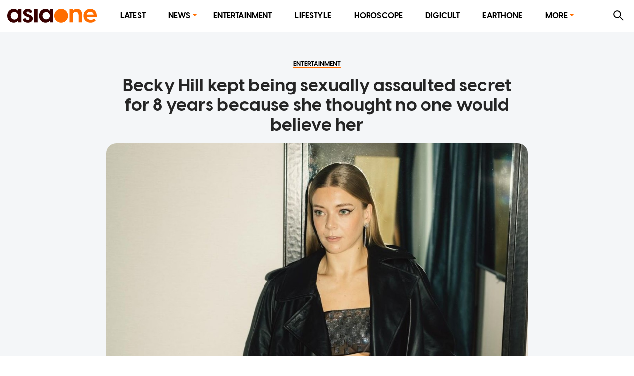

--- FILE ---
content_type: text/html; charset=utf-8
request_url: https://www.asiaone.com/entertainment/becky-hill-kept-being-sexually-assaulted-secret-8-years-because-she-thought-no-one
body_size: 34750
content:
<!DOCTYPE html><html lang="en"><head><meta charSet="utf-8"/><title>Becky Hill kept being sexually assaulted secret for 8 years because she thought no one would believe her, Entertainment News - AsiaOne</title><meta name="title" content="Becky Hill kept being sexually assaulted secret for 8 years because she thought no one would believe her, Entertainment News - AsiaOne"/><meta property="og:site_name" content="AsiaOne"/><meta property="og:type" content="Article"/><meta property="og:url" content="https://www.asiaone.com/entertainment/becky-hill-kept-being-sexually-assaulted-secret-8-years-because-she-thought-no-one"/><meta property="og:title" content="Becky Hill kept being sexually assaulted secret for 8 years because she thought no one would believe her"/><meta property="og:description" content="Becky Hill kept her sexual assault to herself for eight years because she thought no one would believe her. The 30-year-old singer revealed she was violated by a male friend when she was 21, and has now opened up about her &quot;healing&quot; experience in her new single True Colours, which she produced with 37-year-old musician Self Esteem — whose real..."/><meta property="og:image" content="https://media.asiaone.com/sites/default/files/styles/article_top_image/public/original_images/May2024/0524_Becky%20Hill_M.jpg?itok=0qtk-2Yj"/><meta property="og:image:url" content="https://media.asiaone.com/sites/default/files/styles/article_top_image/public/original_images/May2024/0524_Becky%20Hill_M.jpg?itok=0qtk-2Yj"/><meta property="og:updated_time" content="2024-05-24T04:11:04+00:00"/><link rel="icon" href="/favicon.ico"/><meta property="article:published_time" content="2024-05-24T12:10:06+08:00"/><meta property="article:modified_time" content="2024-05-24T04:11:04+00:00"/><meta property="article:section" content="Entertainment"/><meta property="article:tag" content="celebrities, Sexual Assault, singer"/><meta name="twitter:card" content="summary_large_image"/><meta property="fb:app_id" content="1077070279024264"/><meta name="twitter:description" content="Becky Hill kept her sexual assault to herself for eight years because she thought no one would believe her. The 30-year-old singer revealed she was violated by a male friend when she was 21, and has now opened up about her &quot;healing&quot; experience in her new single True Colours, which she produced with 37-year-old musician Self Esteem — whose real..."/><meta name="twitter:site" content="@asiaonecom"/><meta name="twitter:title" content="AsiaOne"/><meta name="description" content="Becky Hill kept her sexual assault to herself for eight years because she thought no one would believe her. The 30-year-old singer revealed she was violated by a male friend when she was 21, and has now opened up about her &quot;healing&quot; experience in her new single True Colours, which she produced with 37-year-old musician Self Esteem — whose real..."/><meta name="generator" content="AsiaOne"/><meta name="rights" content="asiaone.com"/><meta name="referrer" content="no-referrer-when-downgrade"/><meta name="twitter:url" content="https://www.asiaone.com/entertainment/becky-hill-kept-being-sexually-assaulted-secret-8-years-because-she-thought-no-one"/><meta name="twitter:image" content="https://media.asiaone.com/sites/default/files/styles/article_top_image/public/original_images/May2024/0524_Becky%20Hill_M.jpg?itok=0qtk-2Yj"/><meta name="MobileOptimized" content="width"/><meta name="HandheldFriendly" content="true"/><meta name="viewport" content="width=device-width, initial-scale=1.0"/><link rel="canonical" href="https://www.asiaone.com/entertainment/becky-hill-kept-being-sexually-assaulted-secret-8-years-because-she-thought-no-one"/><script src="/ads.js?v=20201023"></script><script>
        var currentPath = location.pathname; document.cookie = "testcookie=1";
        var cookiesEnabled = document.cookie.indexOf("testcookie=") !== -1;
        document.cookie = 'testcookie=1; expires=Thu, 01-Jan-1970 00:00:01 GMT';
        if (!cookiesEnabled && location.hostname !== "legacy.asiaone.com"){
          window.location.replace("https://legacy.asiaone.com" + currentPath);
        }
</script><link rel="preconnect" href="https://tags.crwdcntrl.net"/><link rel="preconnect" href="https://bcp.crwdcntrl.net"/><link rel="dns-prefetch" href="https://tags.crwdcntrl.net"/><link rel="dns-prefetch" href="https://bcp.crwdcntrl.net"/><script async="" id="ebx" src="//applets.ebxcdn.com/ebx.js"></script><script>window.appSettings = {"currentpage_first_path":"entertainment","has_out_streams":true,"nextjs":{"page_name":"article","is_mobile":false},"keywords_array":["celebrities","sexual assault","singer"],"ga":{"dimensions":{"nid":"685522","page":"","page_type":"Article","byline":"","publish_date":"2024-05-24T12:10:06+08:00","source":"","keywords":"celebrities, Sexual Assault, singer","categories":["Entertainment"],"title":"Becky Hill kept being sexually assaulted secret for 8 years because she thought no one would believe her"}},"user":{"uid":0}};</script><script>var article_page_is = 1;
            var microsite_page_is = 0;
          </script><script src="https://securepubads.g.doubleclick.net/tag/js/gpt.js"></script><script src="/dfp_lib.js?v=1508202301"></script><script src="https://tags.crwdcntrl.net/lt/c/12374/lt.min.js"></script><script src="/asiaone_permutive.js"></script><script async="" src="https://c1630a48-8fcf-4a15-81dc-f933c6f74165.edge.permutive.app/c1630a48-8fcf-4a15-81dc-f933c6f74165-web.js"></script><meta name="next-head-count" content="45"/><link rel="preload" href="/_next/static/css/6d3e336f152343eab20b.css" as="style"/><link rel="stylesheet" href="/_next/static/css/6d3e336f152343eab20b.css" data-n-g=""/><link rel="preload" href="/_next/static/css/edc1d010efca6e8d75df.css" as="style"/><link rel="stylesheet" href="/_next/static/css/edc1d010efca6e8d75df.css" data-n-p=""/><noscript data-n-css=""></noscript><script defer="" nomodule="" src="/_next/static/chunks/polyfills-a40ef1678bae11e696dba45124eadd70.js"></script><script src="/_next/static/chunks/webpack-62bb4cde3dcca396a784.js" defer=""></script><script src="/_next/static/chunks/framework-15eec0c43576d95f8043.js" defer=""></script><script src="/_next/static/chunks/main-91ee91642482999cd373.js" defer=""></script><script src="/_next/static/chunks/pages/_app-3acf692624e1b4097cc0.js" defer=""></script><script src="/_next/static/chunks/9582-9ac5948024d63faeb388.js" defer=""></script><script src="/_next/static/chunks/777-4d3d368b7b20152b3f8e.js" defer=""></script><script src="/_next/static/chunks/8493-aeb8b898f285fe9f9101.js" defer=""></script><script src="/_next/static/chunks/6205-9028cd048b97b6a2cbb2.js" defer=""></script><script src="/_next/static/chunks/227-8be92cc914f8e43f0fc4.js" defer=""></script><script src="/_next/static/chunks/3014-7f2419d22ee703868540.js" defer=""></script><script src="/_next/static/chunks/4535-fecda44d35d3f18449b0.js" defer=""></script><script src="/_next/static/chunks/3602-6ef8f64f3da9b71967f5.js" defer=""></script><script src="/_next/static/chunks/4953-6ca4498e6a7b78030518.js" defer=""></script><script src="/_next/static/chunks/1890-7e69cc6647fab4e6e3a9.js" defer=""></script><script src="/_next/static/chunks/9288-eb441edff2e07af54d29.js" defer=""></script><script src="/_next/static/chunks/4694-f437dc72621e1381920b.js" defer=""></script><script src="/_next/static/chunks/pages/Router-c67a8a8289810f1b7cd0.js" defer=""></script><script src="/_next/static/FGtOb1_PKYuI_9mOKkAO4/_buildManifest.js" defer=""></script><script src="/_next/static/FGtOb1_PKYuI_9mOKkAO4/_ssgManifest.js" defer=""></script></head><body><div id="MyPageOverlay"><div class="lds-ripple"><div></div><div></div></div></div><div id="postitial_holder"></div><script>
if(window.loadPrestitial){
  window.loadPrestitial();
}
</script><div id="__next"><section class="ant-layout"><div class="ao-desktop-menu-wrapper"><div class=""><header class="ao-layout-header ant-layout-header"><div class="menu-wrapper"><div class="logo"><a href="/" route="Home"><img alt="AsiaOne" src="/_next/static/image/assets/images/AsiaOne_Logo.69dad11564e6d1e113ac048b843eeaa2.svg" width="100%" title="AsiaOne"/></a></div><div class="ao-menu"><ul class="ant-menu ant-menu-light ant-menu-root ant-menu-horizontal" role="menu"><li class="ant-menu-submenu ant-menu-submenu-horizontal ant-menu-overflowed-submenu" style="display:none" role="menuitem"><div class="ant-menu-submenu-title" aria-expanded="false" aria-haspopup="true"><span>···</span><i class="ant-menu-submenu-arrow"></i></div></li><li class="ant-menu-item" role="menuitem"><a href="/lite" route="Router">Latest</a></li><li class="ant-menu-submenu ant-menu-submenu-horizontal ant-menu-overflowed-submenu" style="display:none" role="menuitem"><div class="ant-menu-submenu-title" aria-expanded="false" aria-haspopup="true"><span>···</span><i class="ant-menu-submenu-arrow"></i></div></li><li class="ant-menu-submenu ant-menu-submenu-horizontal" role="menuitem"><div class="ant-menu-submenu-title" aria-expanded="false" aria-haspopup="true" title="News">News<i class="ant-menu-submenu-arrow"></i></div></li><li class="ant-menu-submenu ant-menu-submenu-horizontal ant-menu-overflowed-submenu" style="display:none" role="menuitem"><div class="ant-menu-submenu-title" aria-expanded="false" aria-haspopup="true"><span>···</span><i class="ant-menu-submenu-arrow"></i></div></li><li class="ant-menu-item" role="menuitem"><a href="/showbiz" route="Section">Entertainment</a></li><li class="ant-menu-submenu ant-menu-submenu-horizontal ant-menu-overflowed-submenu" style="display:none" role="menuitem"><div class="ant-menu-submenu-title" aria-expanded="false" aria-haspopup="true"><span>···</span><i class="ant-menu-submenu-arrow"></i></div></li><li class="ant-menu-item" role="menuitem"><a href="/lifestyle" route="Section">Lifestyle</a></li><li class="ant-menu-submenu ant-menu-submenu-horizontal ant-menu-overflowed-submenu" style="display:none" role="menuitem"><div class="ant-menu-submenu-title" aria-expanded="false" aria-haspopup="true"><span>···</span><i class="ant-menu-submenu-arrow"></i></div></li><li class="ant-menu-item" role="menuitem"><a href="/horoscope/daily-horoscope" route="Horoscope">Horoscope</a></li><li class="ant-menu-submenu ant-menu-submenu-horizontal ant-menu-overflowed-submenu" style="display:none" role="menuitem"><div class="ant-menu-submenu-title" aria-expanded="false" aria-haspopup="true"><span>···</span><i class="ant-menu-submenu-arrow"></i></div></li><li class="ant-menu-item" role="menuitem"><a href="/digital" route="Section">Digicult</a></li><li class="ant-menu-submenu ant-menu-submenu-horizontal ant-menu-overflowed-submenu" style="display:none" role="menuitem"><div class="ant-menu-submenu-title" aria-expanded="false" aria-haspopup="true"><span>···</span><i class="ant-menu-submenu-arrow"></i></div></li><li class="ant-menu-item" role="menuitem"><a href="/earth-one" route="Earthone">EarthOne</a></li><li class="ant-menu-submenu ant-menu-submenu-horizontal ant-menu-overflowed-submenu" style="display:none" role="menuitem"><div class="ant-menu-submenu-title" aria-expanded="false" aria-haspopup="true"><span>···</span><i class="ant-menu-submenu-arrow"></i></div></li><li class="ant-menu-submenu ant-menu-submenu-horizontal" role="menuitem"><div class="ant-menu-submenu-title" aria-expanded="false" aria-haspopup="true" title="More">More<i class="ant-menu-submenu-arrow"></i></div></li><li class="ant-menu-submenu ant-menu-submenu-horizontal ant-menu-overflowed-submenu" style="visibility:hidden;position:absolute" role="menuitem"><div class="ant-menu-submenu-title" aria-expanded="false" aria-haspopup="true"><span>···</span><i class="ant-menu-submenu-arrow"></i></div></li></ul></div><div class="ao-web-search-btn"><i aria-label="icon: search" tabindex="-1" class="anticon anticon-search"><svg viewBox="64 64 896 896" focusable="false" class="" data-icon="search" width="1em" height="1em" fill="currentColor" aria-hidden="true"><path d="M909.6 854.5L649.9 594.8C690.2 542.7 712 479 712 412c0-80.2-31.3-155.4-87.9-212.1-56.6-56.7-132-87.9-212.1-87.9s-155.5 31.3-212.1 87.9C143.2 256.5 112 331.8 112 412c0 80.1 31.3 155.5 87.9 212.1C256.5 680.8 331.8 712 412 712c67 0 130.6-21.8 182.7-62l259.7 259.6a8.2 8.2 0 0 0 11.6 0l43.6-43.5a8.2 8.2 0 0 0 0-11.6zM570.4 570.4C528 612.7 471.8 636 412 636s-116-23.3-158.4-65.6C211.3 528 188 471.8 188 412s23.3-116.1 65.6-158.4C296 211.3 352.2 188 412 188s116.1 23.2 158.4 65.6S636 352.2 636 412s-23.3 116.1-65.6 158.4z"></path></svg></i></div></div></header></div></div><div id="ao-container" class="page-router"><div id="dfp-ad-lb1" class="dfp-tag-wrapper ao-ads" style="background:#dedfdf;padding:6px 0 15px;min-height:100px;min-width:300px"></div><main class="ao-content ant-layout-content"><div class="article-wrapper nid-685522"><div class="article-top article-content"><div class="category"><a href="/showbiz" route="Section"><div class="ao-card-label lable-black" style="font-size:13px">entertainment</div></a></div><h1 class="title">Becky Hill kept being sexually assaulted secret for 8 years because she thought no one would believe her</h1><div class="image"><img fetchpriority="high" src="https://media.asiaone.com/sites/default/files/styles/article_top_image/public/original_images/May2024/0524_Becky%20Hill_M.jpg?itok=0qtk-2Yj" alt="Becky Hill kept being sexually assaulted secret for 8 years because she thought no one would believe her" width="400" height="500"/><div class="image-info"><div class="image-caption">Becky Hill kept her sexual assault to herself for eight years because she thought no one would believe her.</div><div class="image-credit">PHOTO: <!-- -->Instagram/Becky Hill</div></div></div></div><div class="article-main"><div class="article-content"><div class="article-info"><span class="left-block"><span class="right"><span class="datetime"><span>PUBLISHED ON</span><b>May 24, 2024<!-- --> <!-- -->4:10 AM</b></span><span class="name-source"></span></span></span><span class="right-block"></span></div><div class="body"><p>Becky Hill kept her sexual assault to herself for eight years because she thought no one would believe her.</p>

<p>The 30-year-old singer revealed she was violated by a male friend when she was 21, and has now opened up about her &quot;healing&quot; experience in her new single True Colours, which she produced with 37-year-old musician Self Esteem — whose real name is Rebecca Taylor.</p>

<p>During an interview with Glamour UK, she said: &quot;I&#x27;ve always classed myself as a strong b****.</p>

<p>&quot;I like to think I can take a lot of s***, but with that, it felt like something had left me that will never come back.</p>

<p>&quot;I&#x27;ll never get that bit back of me. That moment will stay with me for the rest of my life.&quot;</p>

<p>After she was assaulted, the chart-topping singer admitted she tried to &quot;push it under the carpet&quot;, but ultimately decided to report the crime after it had been &quot;eating away&quot; at her for eight years.</p>

<p>Becky explained she wanted to tell her story because she felt it could be &quot;powerful&quot; for her future children to hear if they were ever involved in a similar situation.</p>

<p>She said: &quot;With rape and sexual assault, the numbers on reporting are so low that I wanted to be able to sit with my future children and if, God forbid, the same happens to them, say, &#x27;You know what? When I was your age, I went to the police and reported it, and it was really powerful for me&#x27;.&quot;</p>

<p>The singer explained she wanted the track to feel &quot;angry&quot; instead of reflecting the grief she went through.</p>

<p>She said: &quot;I didn&#x27;t want it to come across sad, or vulnerable. I wanted it to be angry. I wanted to make a real angry bop.&quot;</p>

<p>The singer said she felt &quot;let down by the education system&quot; because she was &quot;never taught&quot; about the subject matter.</p>

<p>Still, Becky hopes her transparency over her sexual assault will help to ensure &quot;the conversation stays open&quot;.</p>

<p>She shared: &quot;I&#x27;m hoping that things will begin to change a bit, and people will be able to talk about this stuff more openly without a degree of shame on themselves, and with the onus back on the perpetrators.&quot;</p>

<p><strong>ALSO READ: <a href="https://www.asiaone.com/entertainment/french-actor-gerard-depardieu-be-tried-october-over-alleged-sexual-assaults" target="_blank">French actor Gerard Depardieu to be tried in October over alleged sexual assaults</a></strong></p>
</div><div class="keywords hoverable"><span><a href="/tags/celebrities" route="Tags">celebrities</a><a href="/tags/sexual-assault" route="Tags">Sexual Assault</a><a href="/tags/singer" route="Tags">singer</a></span></div><div class="telegram-share-wrapper"><span>Share this article</span></div><div class="lazyload-placeholder"></div></div><div class="article-sidebar"><div class="article-sidebar-top"><div class="sticky-container-top"><div id="dfp-ad-imu2" class="dfp-tag-wrapper dfp-ad-imu2 ao-ads"></div></div></div><div class="article-sidebar-bottom"><div class="sticky-container-bottom"><div id="dfp-ad-imu4" style="margin:0 auto" class="dfp-tag-wrapper dfp-ad-imu4 ao-ads"></div></div></div></div></div></div></main></div><div id="dfp-ad-prestitial" class="dfp-tag-wrapper"></div><div id="dfp-ad-postitial" class="dfp-tag-wrapper"></div><div id="dfp-ad-catfish" class="dfp-tag-wrapper"></div><div id="dfp-ad-refresh" class="dfp-tag-wrapper"></div><div class="special_note">This website is best viewed using the latest versions of web browsers.</div></section></div><script id="__NEXT_DATA__" type="application/json">{"props":{"pageProps":{"isServer":true,"dynamicRouterKey":"node-article","initStoreData":{"entity":{"path":"entertainment/becky-hill-kept-being-sexually-assaulted-secret-8-years-because-she-thought-no-one","label":"Becky Hill kept being sexually assaulted secret for 8 years because she thought no one would believe her","entity":{"canonical":"https://www.asiaone.com/entertainment/becky-hill-kept-being-sexually-assaulted-secret-8-years-because-she-thought-no-one","type":"node","bundle":"article","id":"685522","uuid":"4802d928-5684-44bd-8966-3662f34803d5"},"jsonapi":{"individual":"https://www.asiaone.com/jsonapi/node/article/4802d928-5684-44bd-8966-3662f34803d5","resourceName":"node--article","pathPrefix":"jsonapi","basePath":"/jsonapi","entryPoint":"https://www.asiaone.com/jsonapi"},"firstPath":null},"model":{"id":"4802d928-5684-44bd-8966-3662f34803d5","nid":685522,"title":"Becky Hill kept being sexually assaulted secret for 8 years because she thought no one would believe her","standFirst":null,"body":"\u003cp\u003eBecky Hill kept her sexual assault to herself for eight years because she thought no one would believe her.\u003c/p\u003e\r\n\r\n\u003cp\u003eThe 30-year-old singer revealed she was violated by a male friend when she was 21, and has now opened up about her \"healing\" experience in her new single True Colours, which she produced with 37-year-old musician Self Esteem —\u0026nbsp;whose real name is Rebecca Taylor.\u003c/p\u003e\r\n\r\n\u003cp\u003eDuring an interview with Glamour UK, she said: \"I've always classed myself as a strong b****.\u003c/p\u003e\r\n\r\n\u003cp\u003e\"I like to think I can take a lot of s***, but with that, it felt like something had left me that will never come back.\u003c/p\u003e\r\n\r\n\u003cp\u003e\"I'll never get that bit back of me. That moment will stay with me for the rest of my life.\"\u003c/p\u003e\r\n\r\n\u003cp\u003eAfter she was assaulted, the chart-topping singer admitted she tried to \"push it under the carpet\", but ultimately decided to report the crime after it had been \"eating away\" at her for eight years.\u003c/p\u003e\r\n\r\n\u003cp\u003eBecky explained she wanted to tell her story because she felt it could be \"powerful\" for her future children to hear if they were ever involved in a similar situation.\u003c/p\u003e\r\n\r\n\u003cp\u003eShe said: \"With rape and sexual assault, the numbers on reporting are so low that I wanted to be able to sit with my future children and if, God forbid, the same happens to them, say, 'You know what? When I was your age, I went to the police and reported it, and it was really powerful for me'.\"\u003c/p\u003e\r\n\r\n\u003cp\u003eThe singer explained she wanted the track to feel \"angry\" instead of reflecting the grief she went through.\u003c/p\u003e\r\n\r\n\u003cp\u003eShe said: \"I didn't want it to come across sad, or vulnerable. I wanted it to be angry. I wanted to make a real angry bop.\"\u003c/p\u003e\r\n\r\n\u003cp\u003eThe singer said she felt \"let down by the education system\" because she was \"never taught\" about the subject matter.\u003c/p\u003e\r\n\r\n\u003cp\u003eStill, Becky hopes her transparency over her sexual assault will help to ensure \"the conversation stays open\".\u003c/p\u003e\r\n\r\n\u003cp\u003eShe shared: \"I'm hoping that things will begin to change a bit, and people will be able to talk about this stuff more openly without a degree of shame on themselves, and with the onus back on the perpetrators.\"\u003c/p\u003e\r\n\r\n\u003cp\u003e\u003cstrong\u003eALSO READ:\u0026nbsp;\u003ca href=\"https://www.asiaone.com/entertainment/french-actor-gerard-depardieu-be-tried-october-over-alleged-sexual-assaults\" target=\"_blank\"\u003eFrench actor Gerard Depardieu to be tried in October over alleged sexual assaults\u003c/a\u003e\u003c/strong\u003e\u003c/p\u003e\r\n","content":"\u003cp\u003eBecky Hill kept her sexual assault to herself for eight years because she thought no one would believe her.\u003c/p\u003e\r\n\r\n\u003cp\u003eThe 30-year-old singer revealed she was violated by a male friend when she was 21, and has now opened up about her \"healing\" experience in her new single True Colours, which she produced with 37-year-old musician Self Esteem —\u0026nbsp;whose real name is Rebecca Taylor.\u003c/p\u003e\r\n\r\n\u003cp\u003eDuring an interview with Glamour UK, she said: \"I've always classed myself as a strong b****.\u003c/p\u003e\r\n\r\n\u003cp\u003e\"I like to think I can take a lot of s***, but with that, it felt like something had left me that will never come back.\u003c/p\u003e\r\n\r\n\u003cp\u003e\"I'll never get that bit back of me. That moment will stay with me for the rest of my life.\"\u003c/p\u003e\r\n\r\n\u003cp\u003eAfter she was assaulted, the chart-topping singer admitted she tried to \"push it under the carpet\", but ultimately decided to report the crime after it had been \"eating away\" at her for eight years.\u003c/p\u003e\r\n\r\n\u003cp\u003eBecky explained she wanted to tell her story because she felt it could be \"powerful\" for her future children to hear if they were ever involved in a similar situation.\u003c/p\u003e\r\n\r\n\u003cp\u003eShe said: \"With rape and sexual assault, the numbers on reporting are so low that I wanted to be able to sit with my future children and if, God forbid, the same happens to them, say, 'You know what? When I was your age, I went to the police and reported it, and it was really powerful for me'.\"\u003c/p\u003e\r\n\r\n\u003cp\u003eThe singer explained she wanted the track to feel \"angry\" instead of reflecting the grief she went through.\u003c/p\u003e\r\n\r\n\u003cp\u003eShe said: \"I didn't want it to come across sad, or vulnerable. I wanted it to be angry. I wanted to make a real angry bop.\"\u003c/p\u003e\r\n\r\n\u003cp\u003eThe singer said she felt \"let down by the education system\" because she was \"never taught\" about the subject matter.\u003c/p\u003e\r\n\r\n\u003cp\u003eStill, Becky hopes her transparency over her sexual assault will help to ensure \"the conversation stays open\".\u003c/p\u003e\r\n\r\n\u003cp\u003eShe shared: \"I'm hoping that things will begin to change a bit, and people will be able to talk about this stuff more openly without a degree of shame on themselves, and with the onus back on the perpetrators.\"\u003c/p\u003e\r\n\r\n\u003cp\u003e\u003cstrong\u003eALSO READ:\u0026nbsp;\u003ca href=\"https://www.asiaone.com/entertainment/french-actor-gerard-depardieu-be-tried-october-over-alleged-sexual-assaults\" target=\"_blank\"\u003eFrench actor Gerard Depardieu to be tried in October over alleged sexual assaults\u003c/a\u003e\u003c/strong\u003e\u003c/p\u003e\r\n","summary":"Becky Hill kept her sexual assault to herself for eight years because she thought no one would believe her. The 30-year-old singer revealed she was violated by a male friend when she was 21, and has now opened up about her \"healing\" experience in her new single True Colours, which she produced with 37-year-old musician Self Esteem — whose real...","byline":null,"isNeutral":false,"isHideImage":false,"isVideoPage":false,"sponsoredType":false,"category":{"name":"Entertainment","alias":"/showbiz","cid":12},"categories":[{"name":"Entertainment","alias":"/showbiz","cid":12}],"keywords":[{"name":"celebrities","alias":"/tags/celebrities"},{"name":"Sexual Assault","alias":"/tags/sexual-assault"},{"name":"singer","alias":"/tags/singer"}],"publicationDate":"2024-05-24T12:10:06+08:00","isUpdated":false,"image":"https://media.asiaone.com/sites/default/files/styles/article_top_image/public/original_images/May2024/0524_Becky%20Hill_M.jpg?itok=0qtk-2Yj","imageMeta":{"alt":"Instagram/Becky Hill","title":"Becky Hill kept her sexual assault to herself for eight years because she thought no one would believe her.","width":1200,"height":850,"drupal_internal__target_id":1417265},"ogImage":"https://media.asiaone.com/sites/default/files/styles/article_top_image/public/original_images/May2024/0524_Becky%20Hill_M.jpg?itok=0qtk-2Yj","source":[{"name":"Bang","alias":"/source/bang"}],"pictures":null,"embedVideo":null,"isHideBanners":false,"metatags":null,"isPublished":true,"changed":"2024-05-24T04:11:04+00:00","topBanner":null,"sectionTitle":null,"files":[]},"global":{"data":[{"title":"Workers' Party says it will not nominate new Leader of the Opposition","has_video":"0","embed_link":null,"embed_code":null,"alt_title":null,"source":"AsiaOne","categoryName":[{"id":"2","name":"Singapore"}],"micrositeType":[],"external_url":null,"image":[{"revampmaincard":"//www.asiaone.com/sites/default/files/styles/revampmaincard/public/original_images/Jan2026/pritam_singh_0.jpg?h=ec041e41\u0026itok=0boq3oMs","revamptallcard":"//www.asiaone.com/sites/default/files/styles/revamptallcard/public/original_images/Jan2026/pritam_singh_0.jpg?h=ec041e41\u0026itok=nw9YvCKQ","square_image":"//www.asiaone.com/sites/default/files/styles/square_image/public/original_images/Jan2026/pritam_singh_0.jpg?h=ec041e41\u0026itok=H9pTCwqS","caption":"Pritam Singh was recently removed from his role as LO by PM Wong on Jan 15.","photocredit":"AsiaOne file"}],"alias":"/singapore/workers-party-says-it-will-not-nominate-new-leader-opposition","id":728551,"nodeType":"article","uuid":"8d8f2efc-1aa9-4b7f-89a2-9d0de85ce569","tagName":[{"id":"3265","name":"Workers' Party"},{"id":"3028","name":"Pritam Singh"},{"id":"64333","name":"Lawrence Wong"}],"sectionName":"top_stories_queue","isEditorRecommendation":true},{"title":"Government accepts WP's decision, office of Leader of the Opposition to remain vacant: PMO","has_video":"0","embed_link":null,"embed_code":null,"alt_title":null,"source":"AsiaOne","categoryName":[{"id":"2","name":"Singapore"}],"micrositeType":[],"external_url":null,"image":[{"revampmaincard":"//www.asiaone.com/sites/default/files/styles/revampmaincard/public/original_images/Jan2026/20250105_%28Pritam%20Singh%29%20WP%20ASRJC%20Rally_Eriko%20Lim.jpg?h=bc98e436\u0026itok=Y1cS2ylT","revamptallcard":"//www.asiaone.com/sites/default/files/styles/revamptallcard/public/original_images/Jan2026/20250105_%28Pritam%20Singh%29%20WP%20ASRJC%20Rally_Eriko%20Lim.jpg?h=bc98e436\u0026itok=3ha32i4p","square_image":"//www.asiaone.com/sites/default/files/styles/square_image/public/original_images/Jan2026/20250105_%28Pritam%20Singh%29%20WP%20ASRJC%20Rally_Eriko%20Lim.jpg?h=bc98e436\u0026itok=axMfqDeJ","caption":"Pritam Singh was removed from his role as Leader of the Opposition on Jan 15.","photocredit":"AsiaOne file"}],"alias":"/singapore/government-accepts-wps-decision-office-leader-opposition-remain-vacant-pmo","id":728563,"nodeType":"article","uuid":"fea61252-3eb0-4766-be0c-aed154e28ec6","tagName":[{"id":"64333","name":"Lawrence Wong"},{"id":"3028","name":"Pritam Singh"},{"id":"64387","name":"Prime Minister's Office"},{"id":"3265","name":"Workers' Party"}],"sectionName":"top_stories_queue","isEditorRecommendation":true},{"title":"LTA probing cause of inaccurate bus timings on apps and bus stop displays","has_video":"0","embed_link":null,"embed_code":null,"alt_title":"LTA fixing issue causing inaccurate bus arrival predictions, system temporarily unavailable from 8pm","source":"AsiaOne","categoryName":[{"id":"2","name":"Singapore"}],"micrositeType":[],"external_url":null,"image":[{"revampmaincard":"//www.asiaone.com/sites/default/files/styles/revampmaincard/public/original_images/Jan2026/bus_asiaonefile.jpg?h=ec041e41\u0026itok=5eTtGH9k","revamptallcard":"//www.asiaone.com/sites/default/files/styles/revamptallcard/public/original_images/Jan2026/bus_asiaonefile.jpg?h=ec041e41\u0026itok=uRwx5maN","square_image":"//www.asiaone.com/sites/default/files/styles/square_image/public/original_images/Jan2026/bus_asiaonefile.jpg?h=ec041e41\u0026itok=iUi0CjHP","caption":"LTA said that bus operations were not affected and that all services continue to operate at their usual frequencies.","photocredit":"AsiaOne/Jasper Lim"}],"alias":"/singapore/lta-probing-inaccurate-bus-timings-and-bus-stop-displays","id":728511,"nodeType":"article","uuid":"99e4e002-c1a4-446b-9c73-983a256bbb33","tagName":[{"id":"63874","name":"LTA (Land Transport Authority)"},{"id":"62405","name":"Public Transport"},{"id":"2038","name":"Buses"},{"id":"64401","name":"Public transport disruptions"}],"sectionName":"top_stories_queue","isEditorRecommendation":true},{"title":"US approves $2.9b sale of aircraft, torpedoes to Singapore","has_video":"0","embed_link":null,"embed_code":null,"alt_title":null,"source":"Reuters","categoryName":[{"id":"5","name":"World"},{"id":"2","name":"Singapore"}],"micrositeType":[],"external_url":null,"image":[{"revampmaincard":"//www.asiaone.com/sites/default/files/styles/revampmaincard/public/original_images/Jan2026/Boeing-P8A-Singapore.jpeg?h=ec041e41\u0026itok=JD2FYMuL","revamptallcard":"//www.asiaone.com/sites/default/files/styles/revamptallcard/public/original_images/Jan2026/Boeing-P8A-Singapore.jpeg?h=ec041e41\u0026itok=ojqiMuXE","square_image":"//www.asiaone.com/sites/default/files/styles/square_image/public/original_images/Jan2026/Boeing-P8A-Singapore.jpeg?h=ec041e41\u0026itok=wqhWkmRG","caption":"Singapore will acquire four P-8A maritime patrol aircraft manufactured by Boeing. ","photocredit":"The Boeing Company"}],"alias":"/world/us-approves-29b-sale-aircraft-torpedoes-singapore","id":728520,"nodeType":"article","uuid":"f7f43b56-376a-4939-bacd-d46ea99446f7","tagName":[{"id":"64184","name":"United States of America"},{"id":"63613","name":"Defence and military"}],"sectionName":"top_stories_queue","isEditorRecommendation":true},{"title":"WP disciplinary panel: MPs He Ting Ru and Jamus Lim, former MP Png Eng Huat to probe Pritam Singh's conduct","has_video":"0","embed_link":null,"embed_code":null,"alt_title":null,"source":"AsiaOne","categoryName":[{"id":"2","name":"Singapore"}],"micrositeType":[],"external_url":null,"image":[{"revampmaincard":"//www.asiaone.com/sites/default/files/styles/revampmaincard/public/original_images/Jan2026/wp%20disciplinary%20panel.jpg?h=ec041e41\u0026itok=gePUh6LI","revamptallcard":"//www.asiaone.com/sites/default/files/styles/revamptallcard/public/original_images/Jan2026/wp%20disciplinary%20panel.jpg?h=ec041e41\u0026itok=-wBbLYTN","square_image":"//www.asiaone.com/sites/default/files/styles/square_image/public/original_images/Jan2026/wp%20disciplinary%20panel.jpg?h=ec041e41\u0026itok=dkkXmhy_","caption":"From left: Sengkang GRC MPs He Ting Ru and Jamus Lim, and former Hougang SMC MP Png Eng Huat","photocredit":"The Workers' Party, AsiaOne file"}],"alias":"/singapore/wp-disciplinary-panel-he-ting-ru-jamus-lim-png-eng-huat-probe-pritam-singh","id":728524,"nodeType":"article","uuid":"b39bb911-6c19-4d9a-8435-7d33a9d02997","tagName":[{"id":"4257","name":"Singapore politics"},{"id":"63987","name":"Singapore Politicians"},{"id":"3265","name":"Workers' Party"},{"id":"3028","name":"Pritam Singh"},{"id":"68916","name":"He Ting Ru"},{"id":"68942","name":"Jamus Lim"},{"id":"64375","name":"Png Eng Huat"}],"sectionName":"top_stories_queue","isEditorRecommendation":true},{"title":"Woman accuses Sengkang General Hospital's nurses of using threats and excessive force; makes police report","has_video":"0","embed_link":null,"embed_code":null,"alt_title":null,"source":"AsiaOne","categoryName":[{"id":"2","name":"Singapore"}],"micrositeType":[],"external_url":null,"image":[{"revampmaincard":"//www.asiaone.com/sites/default/files/styles/revampmaincard/public/original_images/Jan2026/Sengkang-Hospital-Allegation-Abuse.jpg?h=bc98e436\u0026itok=CqTbaVTm","revamptallcard":"//www.asiaone.com/sites/default/files/styles/revamptallcard/public/original_images/Jan2026/Sengkang-Hospital-Allegation-Abuse.jpg?h=bc98e436\u0026itok=ih1iUtuq","square_image":"//www.asiaone.com/sites/default/files/styles/square_image/public/original_images/Jan2026/Sengkang-Hospital-Allegation-Abuse.jpg?h=bc98e436\u0026itok=2JD59_hv","caption":"The patient said that she felt threatened and unsafe after two separate incidents involving nurses at Sengkang General Hospital","photocredit":"AsiaOne/Darren Wong"}],"alias":"/singapore/sengkang-general-hospital-nurses-threats-and-excessive-force-police-report","id":728517,"nodeType":"article","uuid":"acc1b95e-58e7-491d-96c5-e3f43292367c","tagName":[{"id":"63758","name":"Health and Wellbeing"},{"id":"3692","name":"Hospitals"}],"sectionName":"top_stories_queue","isEditorRecommendation":true},{"title":"We let a local plan our trip to Shikoku, Japan – here are the best highlights and tips","has_video":"0","embed_link":null,"embed_code":null,"alt_title":null,"source":"AsiaOne","categoryName":[{"id":"66737","name":"Lifestyle"},{"id":"30457","name":"Travel"}],"micrositeType":[],"external_url":null,"image":[{"revampmaincard":"//www.asiaone.com/sites/default/files/styles/revampmaincard/public/original_images/Jan2026/Shikoku%20Japan%20local%20guide.png?h=ec041e41\u0026itok=MyBBTqc8","revamptallcard":"//www.asiaone.com/sites/default/files/styles/revamptallcard/public/original_images/Jan2026/Shikoku%20Japan%20local%20guide.png?h=ec041e41\u0026itok=y3T6dQVc","square_image":"//www.asiaone.com/sites/default/files/styles/square_image/public/original_images/Jan2026/Shikoku%20Japan%20local%20guide.png?h=ec041e41\u0026itok=yNw6dilP","caption":"","photocredit":"AsiaOne/Loo Hui Ping, GRAPHICS: AsiaOne/Wan Yeung"}],"alias":"/lifestyle/local-guide-shikoku-japan","id":728157,"nodeType":"article","uuid":"63f0783e-81be-44c7-ad1c-ae576a726645","tagName":[{"id":"70402","name":"branded content"},{"id":"61072","name":"Japan"},{"id":"66631","name":"travel"},{"id":"64078","name":"Travel and leisure"},{"id":"61957","name":"Vacations/holidays"}],"sectionName":"top_stories_queue","isEditorRecommendation":true},{"title":"Female motorcyclist, 33, dies after colliding with lorry on PIE ","has_video":"0","embed_link":null,"embed_code":null,"alt_title":null,"source":"AsiaOne","categoryName":[{"id":"2","name":"Singapore"}],"micrositeType":[],"external_url":null,"image":[{"revampmaincard":"//www.asiaone.com/sites/default/files/styles/revampmaincard/public/original_images/Jan2026/motorcyclist-dies-collision-pie.jpg?h=9580ed98\u0026itok=kVVFWRWz","revamptallcard":"//www.asiaone.com/sites/default/files/styles/revamptallcard/public/original_images/Jan2026/motorcyclist-dies-collision-pie.jpg?h=9580ed98\u0026itok=vknuZAuw","square_image":"//www.asiaone.com/sites/default/files/styles/square_image/public/original_images/Jan2026/motorcyclist-dies-collision-pie.jpg?h=9580ed98\u0026itok=6APzSZR8","caption":"A 33-year-old female motorcyclist died after colliding with a lorry on the Pan-Island Expressway on Jan 21.","photocredit":"Screengrab/Facebook/Farizatul Firdaus "}],"alias":"/singapore/33-year-old-motorcyclist-dies-accident-collision-lorry-pie","id":728559,"nodeType":"article","uuid":"0686d088-d09c-473f-a333-f604b34383bf","tagName":[{"id":"63431","name":"Accidents - Traffic"},{"id":"20998","name":"Motorcycles"},{"id":"14489","name":"Motorcycle accident"},{"id":"64745","name":"death"}],"sectionName":"top_stories_queue","isEditorRecommendation":true},{"title":"Tower Transit staff lauded for stopping man who attacked colleague, used fire extinguisher on commuters","has_video":"0","embed_link":null,"embed_code":null,"alt_title":null,"source":"AsiaOne","categoryName":[{"id":"2","name":"Singapore"}],"micrositeType":[],"external_url":null,"image":[{"revampmaincard":"//www.asiaone.com/sites/default/files/styles/revampmaincard/public/original_images/Jan2026/tower-tansit-lauded-staff-stopping-assault%20%281%29.jpg?h=7dda015b\u0026itok=eo7yew8g","revamptallcard":"//www.asiaone.com/sites/default/files/styles/revamptallcard/public/original_images/Jan2026/tower-tansit-lauded-staff-stopping-assault%20%281%29.jpg?h=7dda015b\u0026itok=kC6zpR9e","square_image":"//www.asiaone.com/sites/default/files/styles/square_image/public/original_images/Jan2026/tower-tansit-lauded-staff-stopping-assault%20%281%29.jpg?h=7dda015b\u0026itok=AEEGBvf-","caption":"A 58-year-old man was arrested for being a public nuisance and of unsound mind, said the police.","photocredit":"Facebook/Tower Transit Singapore"}],"alias":"/singapore/yishun-interchange-tower-transit-staff-lauded-stopping-man-assault-fire-extinguisher","id":728523,"nodeType":"article","uuid":"b387b383-8d56-437d-bc72-a6be402d7cce","tagName":[{"id":"28740","name":"Tower Transit"},{"id":"67455","name":"yishun"}],"sectionName":"top_stories_queue","isEditorRecommendation":true},{"title":"COE prices 2026: COE prices climb again with Cat A up 7.34% to close at $109,501","has_video":"0","embed_link":null,"embed_code":null,"alt_title":null,"source":"AsiaOne","categoryName":[{"id":"66737","name":"Lifestyle"}],"micrositeType":[],"external_url":null,"image":[{"revampmaincard":"//www.asiaone.com/sites/default/files/styles/revampmaincard/public/original_images/Jan2026/coe%20prices%202026.jpg?h=ec041e41\u0026itok=ndnRIbPA","revamptallcard":"//www.asiaone.com/sites/default/files/styles/revamptallcard/public/original_images/Jan2026/coe%20prices%202026.jpg?h=ec041e41\u0026itok=6H36HBuq","square_image":"//www.asiaone.com/sites/default/files/styles/square_image/public/original_images/Jan2026/coe%20prices%202026.jpg?h=ec041e41\u0026itok=W0vhcYgE","caption":"Cats A and C are down, while the remaining Cats are up in the first COE bidding exercise of 2026.","photocredit":"Ben Chia"}],"alias":"/lifestyle/coe-prices-2026","id":727782,"nodeType":"article","uuid":"e1326a1c-c9e9-420b-80f0-57bb49f1bd5e","tagName":[{"id":"71060","name":"Motoring"},{"id":"61842","name":"COE"},{"id":"62754","name":"Cars"}],"sectionName":"top_stories_queue","isEditorRecommendation":true},{"title":"Sweet victory: Singapore scoops first prize at Gelato World Cup 2026","has_video":"0","embed_link":null,"embed_code":null,"alt_title":null,"source":"AsiaOne","categoryName":[{"id":"66737","name":"Lifestyle"},{"id":"20","name":"Food"}],"micrositeType":[],"external_url":null,"image":[{"revampmaincard":"//www.asiaone.com/sites/default/files/styles/revampmaincard/public/original_images/Jan2026/Gelato.jpg?h=ec041e41\u0026itok=PiuJ8WQZ","revamptallcard":"//www.asiaone.com/sites/default/files/styles/revamptallcard/public/original_images/Jan2026/Gelato.jpg?h=ec041e41\u0026itok=tx4MDt0E","square_image":"//www.asiaone.com/sites/default/files/styles/square_image/public/original_images/Jan2026/Gelato.jpg?h=ec041e41\u0026itok=syABZBhH","caption":"","photocredit":"Instagram/gelatoworldcup"}],"alias":"/lifestyle/sweet-victory-singapore-scoops-first-prize-gelato-world-cup-2026","id":728560,"nodeType":"article","uuid":"34811079-1994-461b-891f-e27db5683bd7","tagName":[{"id":"69675","name":"gelato"},{"id":"63405","name":"Competition"},{"id":"64783","name":"desserts"}],"sectionName":"top_stories_queue","isEditorRecommendation":true},{"title":"Anthony Chen's We Are All Strangers 1st Singaporean film selected for Golden Bear prize","has_video":"0","embed_link":null,"embed_code":null,"alt_title":null,"source":"AsiaOne","categoryName":[{"id":"12","name":"Entertainment"}],"micrositeType":[],"external_url":null,"image":[{"revampmaincard":"//www.asiaone.com/sites/default/files/styles/revampmaincard/public/original_images/Jan2026/2101_we%20are%20all%20strangers%20anthony%20chen_giraffe%20pictures.jpg?h=e528c1a3\u0026itok=xwhCH-nF","revamptallcard":"//www.asiaone.com/sites/default/files/styles/revamptallcard/public/original_images/Jan2026/2101_we%20are%20all%20strangers%20anthony%20chen_giraffe%20pictures.jpg?h=e528c1a3\u0026itok=_R4XNZeR","square_image":"//www.asiaone.com/sites/default/files/styles/square_image/public/original_images/Jan2026/2101_we%20are%20all%20strangers%20anthony%20chen_giraffe%20pictures.jpg?h=e528c1a3\u0026itok=76YHZnWX","caption":"We Are All Strangers by Anthony Chen is the first Singaporean film in history to be selected for the prestigious Golden Bear prize.","photocredit":"Giraffe Pictures"}],"alias":"/entertainment/anthony-chen-we-are-all-strangers-1st-singaporean-movie-golden-bear-berlin-international-film-fest","id":728530,"nodeType":"article","uuid":"aa5633a5-0d72-4f3e-a93c-8df5db7c3374","tagName":[{"id":"6984","name":"Singapore films"},{"id":"63684","name":"Film festivals/awards"},{"id":"69626","name":"film"},{"id":"66421","name":"director"},{"id":"64532","name":"awards"},{"id":"13298","name":"movies"}],"sectionName":"top_stories_queue","isEditorRecommendation":true},{"title":"58% of Singapore workers worry AI will replace them in next 2 years: Survey","has_video":"0","embed_link":null,"embed_code":null,"alt_title":null,"source":"AsiaOne","categoryName":[{"id":"67294","name":"Money"}],"micrositeType":[],"external_url":null,"image":[{"revampmaincard":"//www.asiaone.com/sites/default/files/styles/revampmaincard/public/original_images/Jan2026/20250218_PeopleWalking_RaufKhan_7%20%282%29.jpg?h=2240b8e9\u0026itok=acdoq68a","revamptallcard":"//www.asiaone.com/sites/default/files/styles/revamptallcard/public/original_images/Jan2026/20250218_PeopleWalking_RaufKhan_7%20%282%29.jpg?h=2240b8e9\u0026itok=LUoJeJzl","square_image":"//www.asiaone.com/sites/default/files/styles/square_image/public/original_images/Jan2026/20250218_PeopleWalking_RaufKhan_7%20%282%29.jpg?h=2240b8e9\u0026itok=P1gNXd9k","caption":"The report was released on Tuesday (Jan 20) and surveyed workers from 19 countries to measure their well-being, job satisfaction, and confidence.","photocredit":"AsiaOne file"}],"alias":"/money/singapore-workers-worry-artificial-intelligence-replacement-survey","id":728472,"nodeType":"article","uuid":"52030506-8795-4adb-98fa-b6d054e83a2f","tagName":[{"id":"63656","name":"Employers/Employees"},{"id":"64515","name":"jobs"},{"id":"64039","name":"Surveys"},{"id":"61011","name":"Artificial Intelligence"}],"sectionName":"top_stories_queue","isEditorRecommendation":true},{"title":"3-month suspension, fine for TCM practitioner who forgot to remove needle from patient's buttock","has_video":"0","embed_link":null,"embed_code":null,"alt_title":null,"source":"AsiaOne","categoryName":[{"id":"2","name":"Singapore"}],"micrositeType":[],"external_url":null,"image":[{"revampmaincard":"//www.asiaone.com/sites/default/files/styles/revampmaincard/public/original_images/Jan2026/2101_acupuncture.jpg?h=ec041e41\u0026itok=EmH_a3d6","revamptallcard":"//www.asiaone.com/sites/default/files/styles/revamptallcard/public/original_images/Jan2026/2101_acupuncture.jpg?h=ec041e41\u0026itok=fUAUNdcO","square_image":"//www.asiaone.com/sites/default/files/styles/square_image/public/original_images/Jan2026/2101_acupuncture.jpg?h=ec041e41\u0026itok=Tn29jCOm","caption":"The patient complained of a sharp pain in his right thigh after sitting down.","photocredit":"Unsplash"}],"alias":"/singapore/3-month-suspension-fine-tcm-practitioner-who-forgot-remove-needle-patients-buttock","id":728544,"nodeType":"article","uuid":"c183701d-8d50-45da-b725-f32559d5625b","tagName":[{"id":"64056","name":"TCM (Traditional Chinese Medicine)"},{"id":"63628","name":"Doctors/Surgeons"},{"id":"64990","name":"suspended"},{"id":"7140","name":"acupuncture"}],"sectionName":"top_stories_queue","isEditorRecommendation":true},{"title":"2 injured in traffic accident on BKE near Woodlands Checkpoint ","has_video":"0","embed_link":null,"embed_code":null,"alt_title":null,"source":"AsiaOne","categoryName":[{"id":"2","name":"Singapore"}],"micrositeType":[],"external_url":null,"image":[{"revampmaincard":"//www.asiaone.com/sites/default/files/styles/revampmaincard/public/original_images/Jan2026/bukit-timah-expressway-bke-exit-10b-accident.jpg?h=8b5f12d7\u0026itok=gSn1rnNe","revamptallcard":"//www.asiaone.com/sites/default/files/styles/revamptallcard/public/original_images/Jan2026/bukit-timah-expressway-bke-exit-10b-accident.jpg?h=8b5f12d7\u0026itok=Kn3UTFuV","square_image":"//www.asiaone.com/sites/default/files/styles/square_image/public/original_images/Jan2026/bukit-timah-expressway-bke-exit-10b-accident.jpg?h=8b5f12d7\u0026itok=Tj8ld7we","caption":"Two people were injured in a traffic accident on the Bukit-Timah Expressway on Jan 21. ","photocredit":"Screengrab/Google Maps Streetview"}],"alias":"/singapore/2-injured-traffic-accident-bke-woodlands-checkpoint","id":728555,"nodeType":"article","uuid":"40522378-9093-4ff3-a5ce-8741bb96c632","tagName":[{"id":"11608","name":"Woodlands Checkpoint"},{"id":"63776","name":"ICA (Immigration and Checkpoints Authority)"},{"id":"63431","name":"Accidents - Traffic"}],"sectionName":"top_stories_queue","isEditorRecommendation":true},{"title":"Taiwan chef Andre Chiang to open new restaurant at Raffles Hotel in March","has_video":"0","embed_link":null,"embed_code":null,"alt_title":null,"source":"AsiaOne","categoryName":[{"id":"66737","name":"Lifestyle"}],"micrositeType":[],"external_url":null,"image":[{"revampmaincard":"//www.asiaone.com/sites/default/files/styles/revampmaincard/public/original_images/Jan2026/Andre%20Chiang.jpg?h=ec041e41\u0026itok=iEo1Rc7W","revamptallcard":"//www.asiaone.com/sites/default/files/styles/revamptallcard/public/original_images/Jan2026/Andre%20Chiang.jpg?h=ec041e41\u0026itok=j_ld49Pa","square_image":"//www.asiaone.com/sites/default/files/styles/square_image/public/original_images/Jan2026/Andre%20Chiang.jpg?h=ec041e41\u0026itok=6-GewAkv","caption":"Called 1887 by Andre, the 42-seat restaurant is housed in the historic formal dining room of the main building and named after the year Raffles Hotel was founded. ","photocredit":"Raffles Hotel Singapore"}],"alias":"/lifestyle/taiwan-chef-andre-chiang-open-new-restaurant-raffles-hotel-march","id":728532,"nodeType":"article","uuid":"4619b0f9-70ac-4e42-8aa4-575621e9722e","tagName":[{"id":"63347","name":"F\u0026B"},{"id":"64852","name":"Food and Drinks"},{"id":"63534","name":"Chefs"},{"id":"69317","name":"new openings"}],"sectionName":"top_stories_queue","isEditorRecommendation":true},{"title":"'I felt like giving up': Driver who fell into Tanjong Katong sinkhole reveals ordeal","has_video":"0","embed_link":null,"embed_code":null,"alt_title":null,"source":"AsiaOne","categoryName":[{"id":"2","name":"Singapore"}],"micrositeType":[],"external_url":null,"image":[{"revampmaincard":"//www.asiaone.com/sites/default/files/styles/revampmaincard/public/original_images/Jan2026/IMG_5393.jpeg?h=bc98e436\u0026itok=ZfZBj1YY","revamptallcard":"//www.asiaone.com/sites/default/files/styles/revamptallcard/public/original_images/Jan2026/IMG_5393.jpeg?h=bc98e436\u0026itok=w0EMzdjj","square_image":"//www.asiaone.com/sites/default/files/styles/square_image/public/original_images/Jan2026/IMG_5393.jpeg?h=bc98e436\u0026itok=or2n9Odz","caption":"On July 26, 2025, a sinkhole formed along Tanjong Katong Road, swallowing a black Mazda and its female driver, who survived the ordeal.","photocredit":"AsiaOne file "}],"alias":"/singapore/tanjong-katong-sinkhole-driver","id":728409,"nodeType":"article","uuid":"181d557d-e283-48eb-ae6d-7a57858900af","tagName":[{"id":"63431","name":"Accidents - Traffic"},{"id":"63492","name":"BCA (Building and Construction Authority)"},{"id":"63874","name":"LTA (Land Transport Authority)"}],"sectionName":"top_stories_queue","isEditorRecommendation":true},{"title":"Warong Nasi Pariaman, said to be Singapore's oldest nasi padang eatery, to close after 78 years","has_video":"0","embed_link":null,"embed_code":null,"alt_title":null,"source":"AsiaOne","categoryName":[{"id":"66737","name":"Lifestyle"},{"id":"20","name":"Food"}],"micrositeType":[],"external_url":null,"image":[{"revampmaincard":"//www.asiaone.com/sites/default/files/styles/revampmaincard/public/original_images/Jan2026/nasi%20padang.jpg?h=ec041e41\u0026itok=_gjzGJpI","revamptallcard":"//www.asiaone.com/sites/default/files/styles/revamptallcard/public/original_images/Jan2026/nasi%20padang.jpg?h=ec041e41\u0026itok=VeUjEj2r","square_image":"//www.asiaone.com/sites/default/files/styles/square_image/public/original_images/Jan2026/nasi%20padang.jpg?h=ec041e41\u0026itok=Ke2r7zzk","caption":"The restaurant was founded by Haji Isrin and established in 1948.","photocredit":"Instagram/pariamanmasakanpadang"}],"alias":"/lifestyle/warong-nasi-pariaman-nasi-padang-close-78-years","id":728474,"nodeType":"article","uuid":"1719f882-1995-491c-aaaf-10d82b3a6052","tagName":[{"id":"63347","name":"F\u0026B"},{"id":"64852","name":"Food and Drinks"},{"id":"26752","name":"malay food"},{"id":"63514","name":"Business closures"}],"sectionName":"top_stories_queue","isEditorRecommendation":true},{"title":"Reno woes with Bukit Panjang resale flat force family of 3 to sleep in car for 2 weeks","has_video":"0","embed_link":null,"embed_code":null,"alt_title":null,"source":"AsiaOne","categoryName":[{"id":"2","name":"Singapore"}],"micrositeType":[],"external_url":null,"image":[{"revampmaincard":"//www.asiaone.com/sites/default/files/styles/revampmaincard/public/original_images/Jan2026/IMG_0507.jpeg?h=ec041e41\u0026itok=Gi-wu6Wo","revamptallcard":"//www.asiaone.com/sites/default/files/styles/revamptallcard/public/original_images/Jan2026/IMG_0507.jpeg?h=ec041e41\u0026itok=hbgHyi6s","square_image":"//www.asiaone.com/sites/default/files/styles/square_image/public/original_images/Jan2026/IMG_0507.jpeg?h=ec041e41\u0026itok=IHTfJTjY","caption":"One family ran into renovation troubles with their resale HDB maisonette at Block 408 Fajar Road.","photocredit":"Google Maps"}],"alias":"/singapore/renovation-woes-bukit-panjang-resale-hdb-flat","id":728419,"nodeType":"article","uuid":"190d1666-1275-440f-9a3a-be973eec1e48","tagName":[{"id":"64399","name":"Public housing"}],"sectionName":"top_stories_queue","isEditorRecommendation":true},{"title":"2 more Singaporeans caught for littering in JB as enforcement efforts continue","has_video":"0","embed_link":null,"embed_code":null,"alt_title":null,"source":"AsiaOne","categoryName":[{"id":"3","name":"Malaysia"}],"micrositeType":[],"external_url":null,"image":[{"revampmaincard":"//www.asiaone.com/sites/default/files/styles/revampmaincard/public/original_images/Jan2026/JB-Littering-2-Singaporeans-Caught.png?h=80a3668a\u0026itok=BaAY4Puu","revamptallcard":"//www.asiaone.com/sites/default/files/styles/revamptallcard/public/original_images/Jan2026/JB-Littering-2-Singaporeans-Caught.png?h=80a3668a\u0026itok=zrJxQTPM","square_image":"//www.asiaone.com/sites/default/files/styles/square_image/public/original_images/Jan2026/JB-Littering-2-Singaporeans-Caught.png?h=80a3668a\u0026itok=y3vTPLmh","caption":"Two male Singaporeans, aged 30 and 40, were caught for littering in Johor Bahru on Jan 12 and 14 respectively.","photocredit":"SWCorp Johor Bahru"}],"alias":"/malaysia/2-singaporean-johor-bahru-littering-booked","id":728493,"nodeType":"article","uuid":"a9568a58-e9d4-47d1-8180-8a6cb78bce82","tagName":[{"id":"64541","name":"malaysia"},{"id":"61345","name":"Johor"},{"id":"8049","name":"Johor Bahru"},{"id":"6998","name":"littering"},{"id":"48802","name":"ENVIRONMENTAL ISSUES"},{"id":"64728","name":"Responsibility"}],"sectionName":"top_stories_queue","isEditorRecommendation":true},{"title":"Tower Transit bus captain calmly takes on vegetation fire in Sengkang","has_video":"0","embed_link":null,"embed_code":null,"alt_title":null,"source":"AsiaOne","categoryName":[{"id":"2","name":"Singapore"}],"micrositeType":[],"external_url":null,"image":[{"revampmaincard":"//www.asiaone.com/sites/default/files/styles/revampmaincard/public/original_images/Jan2026/Tower-Transit-Sengkang-Vegetation-Fire.png?h=20b82e31\u0026itok=wZ3NUPmx","revamptallcard":"//www.asiaone.com/sites/default/files/styles/revamptallcard/public/original_images/Jan2026/Tower-Transit-Sengkang-Vegetation-Fire.png?h=20b82e31\u0026itok=es__UCLy","square_image":"//www.asiaone.com/sites/default/files/styles/square_image/public/original_images/Jan2026/Tower-Transit-Sengkang-Vegetation-Fire.png?h=20b82e31\u0026itok=MTvDXLWK","caption":"A Tower Transit bus captain of service 858 helped battle a vegetation fire in Sengkang on Tuesday (Jan 20) morning.","photocredit":"Screengrab/Instagram/Milokopipeng"}],"alias":"/singapore/tower-transit-bus-captain-vegetation-fire-sengkang","id":728504,"nodeType":"article","uuid":"98cefbeb-59c3-466e-b7e5-909095ebcb45","tagName":[{"id":"4733","name":"SCDF (Singapore Civil Defence Force)"},{"id":"28740","name":"Tower Transit"},{"id":"65053","name":"bus"},{"id":"27381","name":"fires"}],"sectionName":"top_stories_queue","isEditorRecommendation":true},{"title":"HelloRide makes police report after video of boy allegedly damaging bicycle at Yishun goes viral","has_video":"0","embed_link":null,"embed_code":null,"alt_title":null,"source":"AsiaOne","categoryName":[{"id":"2","name":"Singapore"}],"micrositeType":[],"external_url":null,"image":[{"revampmaincard":"//www.asiaone.com/sites/default/files/styles/revampmaincard/public/original_images/Jan2026/2001_helloride.jpg?h=f569b13b\u0026itok=Cf-xTuyu","revamptallcard":"//www.asiaone.com/sites/default/files/styles/revamptallcard/public/original_images/Jan2026/2001_helloride.jpg?h=f569b13b\u0026itok=pdCNkUjA","square_image":"//www.asiaone.com/sites/default/files/styles/square_image/public/original_images/Jan2026/2001_helloride.jpg?h=f569b13b\u0026itok=jZAKA206","caption":"The youth was seen flinging the bicycle across the football field.","photocredit":"Screengrabs/TikTok/weifu_38"}],"alias":"/singapore/helloride-makes-police-report-after-video-boy-allegedly-damaging-bicycle-yishun-goes","id":728496,"nodeType":"article","uuid":"172a773a-237d-4f2d-9aac-35e6fc3f8b9b","tagName":[{"id":"63414","name":"bicycle"},{"id":"64700","name":"Bike sharing"},{"id":"3898","name":"police"},{"id":"66672","name":"TikTok"},{"id":"4267","name":"vandalism"}],"sectionName":"top_stories_queue","isEditorRecommendation":true},{"title":"'I felt his strong sense of responsibility and care': Bus captain lauded for helping new mum with stroller","has_video":"0","embed_link":null,"embed_code":null,"alt_title":null,"source":"AsiaOne","categoryName":[{"id":"2","name":"Singapore"}],"micrositeType":[],"external_url":null,"image":[{"revampmaincard":"//www.asiaone.com/sites/default/files/styles/revampmaincard/public/original_images/Jan2026/2001_bus%20captain.jpg?h=ec041e41\u0026itok=OIyxXyEh","revamptallcard":"//www.asiaone.com/sites/default/files/styles/revamptallcard/public/original_images/Jan2026/2001_bus%20captain.jpg?h=ec041e41\u0026itok=8qFoDRp2","square_image":"//www.asiaone.com/sites/default/files/styles/square_image/public/original_images/Jan2026/2001_bus%20captain.jpg?h=ec041e41\u0026itok=4rc4pisv","caption":"Bus captain Liew Kok Soon went the extra mile and helped a new mother with a baby stroller board and alight the bus.","photocredit":"Tower Transit Singapore"}],"alias":"/singapore/tower-transit-bus-captain-lauded-helping-new-mother","id":728503,"nodeType":"article","uuid":"5b0b4861-ad89-4105-9bda-2c796ee0b773","tagName":[{"id":"69522","name":"This made my day"},{"id":"65053","name":"bus"},{"id":"28740","name":"Tower Transit"},{"id":"62405","name":"Public Transport"}],"sectionName":"top_stories_queue","isEditorRecommendation":true},{"title":"'I'm truly sorry': Rain apologises to fan with hearing disability for 'not being considerate' at Taiwan concert ","has_video":"0","embed_link":null,"embed_code":null,"alt_title":null,"source":"AsiaOne","categoryName":[{"id":"12","name":"Entertainment"}],"micrositeType":[],"external_url":null,"image":[{"revampmaincard":"//www.asiaone.com/sites/default/files/styles/revampmaincard/public/original_images/Jan2026/250121_rain_ig_x.jpg?h=f5dd23d4\u0026itok=Gii8019g","revamptallcard":"//www.asiaone.com/sites/default/files/styles/revamptallcard/public/original_images/Jan2026/250121_rain_ig_x.jpg?h=f5dd23d4\u0026itok=bXYJIZw5","square_image":"//www.asiaone.com/sites/default/files/styles/square_image/public/original_images/Jan2026/250121_rain_ig_x.jpg?h=f5dd23d4\u0026itok=r_8v7Dym","caption":"K-pop singer-actor Rain apologised to a fan on the social media app Threads for \"not being considerate enough\".","photocredit":"Instagram/Rain, Screengrab/Threads/Annsimmi"}],"alias":"/entertainment/rain-apologises-fan-hearing-disability-taiwan-concert-jung-ji-hoon","id":728499,"nodeType":"article","uuid":"666394e5-5ac4-4a5d-ae15-db9c5cef38e3","tagName":[{"id":"63377","name":"K-pop"},{"id":"69109","name":"singers"},{"id":"33386","name":"concerts"},{"id":"2609","name":"disabilities"},{"id":"61305","name":"celebrities"}],"sectionName":"top_stories_queue","isEditorRecommendation":true},{"title":"Jackson Wang reveals tumultuous school days: 'They said I had psychological problems'","has_video":"0","embed_link":null,"embed_code":null,"alt_title":null,"source":"AsiaOne","categoryName":[{"id":"12","name":"Entertainment"}],"micrositeType":[],"external_url":null,"image":[{"revampmaincard":"//www.asiaone.com/sites/default/files/styles/revampmaincard/public/original_images/Jan2026/260120_Jacksonwang.jpg?h=9b777554\u0026itok=sp-mcWqa","revamptallcard":"//www.asiaone.com/sites/default/files/styles/revamptallcard/public/original_images/Jan2026/260120_Jacksonwang.jpg?h=9b777554\u0026itok=AjQBLJHD","square_image":"//www.asiaone.com/sites/default/files/styles/square_image/public/original_images/Jan2026/260120_Jacksonwang.jpg?h=9b777554\u0026itok=KRIDbGLY","caption":"Jackson Wang recounted being unable to fit into his Hong Kong public school during his primary school days because his teachers thought he had behavioral issues.","photocredit":"Instagram/Jackson Wang"}],"alias":"/entertainment/jackson-wang-school-days-psychological-problems","id":728490,"nodeType":"article","uuid":"ff2584a3-af27-4ed5-8561-ea0ce24b18cf","tagName":[{"id":"61305","name":"celebrities"},{"id":"64720","name":"singer"},{"id":"70479","name":"jackson wang"},{"id":"63642","name":"Education and Schools"},{"id":"64819","name":"parents"}],"sectionName":"top_stories_queue","isEditorRecommendation":true},{"title":"2 suspected drug traffickers nabbed, more than 4kg of cannabis and over $420k in cash seized","has_video":"0","embed_link":null,"embed_code":null,"alt_title":null,"source":"AsiaOne","categoryName":[{"id":"2","name":"Singapore"}],"micrositeType":[],"external_url":null,"image":[{"revampmaincard":"//www.asiaone.com/sites/default/files/styles/revampmaincard/public/original_images/Jan2026/CNB-Holland-Village-Drugs-Seized.png?h=ec041e41\u0026itok=jNwrAIv3","revamptallcard":"//www.asiaone.com/sites/default/files/styles/revamptallcard/public/original_images/Jan2026/CNB-Holland-Village-Drugs-Seized.png?h=ec041e41\u0026itok=AY-tXJv1","square_image":"//www.asiaone.com/sites/default/files/styles/square_image/public/original_images/Jan2026/CNB-Holland-Village-Drugs-Seized.png?h=ec041e41\u0026itok=gce4e_9E","caption":"Drugs and cash seized from the residential unit in the vicinity of Holland Drive on Jan 17, 2026.","photocredit":"Central Narcotics Bureau"}],"alias":"/singapore/cnb-holland-village-drugs-seized-4kg-cannabis","id":728480,"nodeType":"article","uuid":"e48d49c3-9a3b-41d6-bded-bcbfeedf1d52","tagName":[{"id":"64305","name":"Central Narcotics Bureau"},{"id":"64558","name":"Drugs"},{"id":"64540","name":"crime"}],"sectionName":"singapore","isEditorRecommendation":true},{"title":"Beverage producers under container return scheme to receive grant of up to $2,500: NEA","has_video":"0","embed_link":null,"embed_code":null,"alt_title":null,"source":"AsiaOne","categoryName":[{"id":"2","name":"Singapore"}],"micrositeType":[],"external_url":null,"image":[{"revampmaincard":"//www.asiaone.com/sites/default/files/styles/revampmaincard/public/original_images/Jan2026/photo_6302826990800669908_y-3.jpg?h=3207d000\u0026itok=0lYUVwXW","revamptallcard":"//www.asiaone.com/sites/default/files/styles/revamptallcard/public/original_images/Jan2026/photo_6302826990800669908_y-3.jpg?h=3207d000\u0026itok=9FtNzM4a","square_image":"//www.asiaone.com/sites/default/files/styles/square_image/public/original_images/Jan2026/photo_6302826990800669908_y-3.jpg?h=3207d000\u0026itok=o16XoQSq","caption":"The scheme is expected to be rolled out on April 1 and will include an additional 10-cent deposit on canned and bottled drinks.","photocredit":"AsiaOne/Koh Xing Ying "}],"alias":"/singapore/beverage-container-return-scheme-producer-transition-grant-2500-nea","id":728454,"nodeType":"article","uuid":"06bc97b1-6dd8-46bb-a89a-e25e2c3e4d75","tagName":[{"id":"3357","name":"Recycling"},{"id":"63937","name":"NEA (National Environment Agency)"},{"id":"52282","name":"supermarkets"},{"id":"69796","name":"EarthOne"},{"id":"48802","name":"ENVIRONMENTAL ISSUES"},{"id":"67683","name":"Sustainability"}],"sectionName":"singapore","isEditorRecommendation":true},{"title":"Singapore assessing US invitation to join Board of Peace: MFA","has_video":"0","embed_link":null,"embed_code":null,"alt_title":null,"source":"AsiaOne","categoryName":[{"id":"2","name":"Singapore"}],"micrositeType":[],"external_url":null,"image":[{"revampmaincard":"//www.asiaone.com/sites/default/files/styles/revampmaincard/public/original_images/Jan2026/Trump-Board-of-Peace-Gaza.jpg?h=ec041e41\u0026itok=tAgOUEX8","revamptallcard":"//www.asiaone.com/sites/default/files/styles/revamptallcard/public/original_images/Jan2026/Trump-Board-of-Peace-Gaza.jpg?h=ec041e41\u0026itok=LakuOpQk","square_image":"//www.asiaone.com/sites/default/files/styles/square_image/public/original_images/Jan2026/Trump-Board-of-Peace-Gaza.jpg?h=ec041e41\u0026itok=WYtG65zh","caption":"Reuters","photocredit":"Displaced Palestinians shelter at a tent camp in Khan Younis, southern Gaza Strip, Jan 14, 2026."}],"alias":"/singapore/board-of-peace-trump-singapore-assessing-invitation","id":728442,"nodeType":"article","uuid":"af43d348-e14f-4783-bf3d-38daf842e22b","tagName":[{"id":"29135","name":"Ministry of Foreign Affairs"},{"id":"71078","name":"Israel-Hamas conflict"},{"id":"2006","name":"Israel"},{"id":"5780","name":"Palestine"},{"id":"60867","name":"DONALD TRUMP"},{"id":"66610","name":"White House"},{"id":"64086","name":"UN (United Nations)"}],"sectionName":"singapore","isEditorRecommendation":true},{"title":"6 people rescued from sinking vessel within 30 minutes: MPA ","has_video":"0","embed_link":null,"embed_code":null,"alt_title":null,"source":"AsiaOne","categoryName":[{"id":"2","name":"Singapore"}],"micrositeType":[],"external_url":null,"image":[{"revampmaincard":"//www.asiaone.com/sites/default/files/styles/revampmaincard/public/original_images/Jan2026/sinking%20vessel%20rescue_mpa%20%281%29.jpg?h=ec041e41\u0026itok=mWWxzu-p","revamptallcard":"//www.asiaone.com/sites/default/files/styles/revamptallcard/public/original_images/Jan2026/sinking%20vessel%20rescue_mpa%20%281%29.jpg?h=ec041e41\u0026itok=KYZiD9CG","square_image":"//www.asiaone.com/sites/default/files/styles/square_image/public/original_images/Jan2026/sinking%20vessel%20rescue_mpa%20%281%29.jpg?h=ec041e41\u0026itok=U1Qo7Jqh","caption":"The men had fallen overboard after their vessel sank.","photocredit":"Maritime and Port Authority of Singapore"}],"alias":"/singapore/6-rescued-sinking-vessel-mpa-police-coast-guard","id":728455,"nodeType":"article","uuid":"e6cac48b-2abd-48d6-bd30-4ce913b79bd8","tagName":[{"id":"63920","name":"MPA (Maritime and Port Authority of Singapore)"},{"id":"3396","name":"Singapore Police Force"},{"id":"4733","name":"SCDF (Singapore Civil Defence Force)"},{"id":"63430","name":"Accidents - Maritime"}],"sectionName":"singapore","isEditorRecommendation":true},{"title":"Rare sambar deer dies after road accident in Bukit Panjang","has_video":"0","embed_link":null,"embed_code":null,"alt_title":null,"source":"AsiaOne","categoryName":[{"id":"2","name":"Singapore"}],"micrositeType":[],"external_url":null,"image":[{"revampmaincard":"//www.asiaone.com/sites/default/files/styles/revampmaincard/public/original_images/Jan2026/sambar%20deer.jpg?h=ec041e41\u0026itok=hox6ZgyD","revamptallcard":"//www.asiaone.com/sites/default/files/styles/revamptallcard/public/original_images/Jan2026/sambar%20deer.jpg?h=ec041e41\u0026itok=lj8UCJN_","square_image":"//www.asiaone.com/sites/default/files/styles/square_image/public/original_images/Jan2026/sambar%20deer.jpg?h=ec041e41\u0026itok=92XIkck2","caption":"","photocredit":"Facebook/Karen Chiam"}],"alias":"/singapore/sambar-deer-dies-road-accident-bukit-panjang-chestnut-park","id":728561,"nodeType":"article","uuid":"6eaa9dcc-93be-48bc-bd58-50464dab5bfc","tagName":[{"id":"38227","name":"Singapore wildlife"},{"id":"7105","name":"wildlife"},{"id":"2900","name":"animals"},{"id":"63948","name":"NParks (National Parks Board)"},{"id":"63431","name":"Accidents - Traffic"}],"sectionName":"singapore","isEditorRecommendation":false},{"title":"Trays, dirty dishes piled on tables and chairs at Chong Boon hawker centre spark netizens' concerns","has_video":"0","embed_link":null,"embed_code":null,"alt_title":null,"source":"AsiaOne","categoryName":[{"id":"2","name":"Singapore"}],"micrositeType":[],"external_url":null,"image":[{"revampmaincard":"//www.asiaone.com/sites/default/files/styles/revampmaincard/public/original_images/Jan2026/plates_uncleared_hawker.jpg?h=ec041e41\u0026itok=b2vvzEpL","revamptallcard":"//www.asiaone.com/sites/default/files/styles/revamptallcard/public/original_images/Jan2026/plates_uncleared_hawker.jpg?h=ec041e41\u0026itok=sXa5SLZS","square_image":"//www.asiaone.com/sites/default/files/styles/square_image/public/original_images/Jan2026/plates_uncleared_hawker.jpg?h=ec041e41\u0026itok=TYN_bJ5-","caption":"In the video, a woman can be seen clearing plates, appearing shorthanded amid the piled-up trays.","photocredit":"Facebook/Complaint Singapore"}],"alias":"/singapore/trays-dirty-dishes-chong-boon-hawker-centre-ang-mo-kio","id":728548,"nodeType":"article","uuid":"33729cec-d1cc-4607-831e-e55f4395f822","tagName":[{"id":"48752","name":"hawker centres"},{"id":"64397","name":"Public health and hygiene"},{"id":"70025","name":"Hawker"},{"id":"65929","name":"Food safety"}],"sectionName":"singapore","isEditorRecommendation":false},{"title":"Expanded health initiative to cover kindergarten and P4-P5 pupils","has_video":"0","embed_link":null,"embed_code":null,"alt_title":null,"source":"AsiaOne","categoryName":[{"id":"2","name":"Singapore"}],"micrositeType":[],"external_url":null,"image":[{"revampmaincard":"//www.asiaone.com/sites/default/files/styles/revampmaincard/public/original_images/Jan2026/20260102_Primary%201%20P1%20Students_Rauf%20Khan-1.jpg?h=bc98e436\u0026itok=9dqXIyWQ","revamptallcard":"//www.asiaone.com/sites/default/files/styles/revamptallcard/public/original_images/Jan2026/20260102_Primary%201%20P1%20Students_Rauf%20Khan-1.jpg?h=bc98e436\u0026itok=LyPRGGIH","square_image":"//www.asiaone.com/sites/default/files/styles/square_image/public/original_images/Jan2026/20260102_Primary%201%20P1%20Students_Rauf%20Khan-1.jpg?h=bc98e436\u0026itok=ZIaMmujh","caption":"About 114,000 Primary 1 to Primary 3 pupils received their personalised health plan in 2025.","photocredit":"AsiaOne/Rauf Khan"}],"alias":"/singapore/grow-well-sg-health-plan-kindergarten-p4-p5-primary-school-moh-moe-msf","id":728549,"nodeType":"article","uuid":"e6756d25-4e44-40cb-b4f3-40917d6fe8c4","tagName":[{"id":"63542","name":"Children and Youth"},{"id":"19656","name":"Pre-schools"},{"id":"3108","name":"Primary school"},{"id":"63758","name":"Health and Wellbeing"},{"id":"67887","name":"health"},{"id":"17611","name":"Ministry of Health"},{"id":"63908","name":"Ministry of Education"},{"id":"53358","name":"ministry of social and family development"}],"sectionName":"singapore","isEditorRecommendation":false},{"title":"Explained: Does dancing really work when a free-roaming dog charges at you?","has_video":"0","embed_link":null,"embed_code":null,"alt_title":null,"source":"AsiaOne","categoryName":[{"id":"2","name":"Singapore"},{"id":"3","name":"Malaysia"}],"micrositeType":[],"external_url":null,"image":[{"revampmaincard":"//www.asiaone.com/sites/default/files/styles/revampmaincard/public/original_images/Jan2026/Dog-Encounter-Dance-Moves.png?h=d9654ac0\u0026itok=ZCCkSH3Q","revamptallcard":"//www.asiaone.com/sites/default/files/styles/revamptallcard/public/original_images/Jan2026/Dog-Encounter-Dance-Moves.png?h=d9654ac0\u0026itok=t_sCRHL3","square_image":"//www.asiaone.com/sites/default/files/styles/square_image/public/original_images/Jan2026/Dog-Encounter-Dance-Moves.png?h=d9654ac0\u0026itok=KDwAkkor","caption":"AsiaOne finds out if making sudden moves, such as dancing during an encounter with a free-roaming dog, is a wise move.","photocredit":"Screengrab/TikTok/NrDahliaRostam"}],"alias":"/singapore/explained-does-dancing-really-work-when-free-roaming-dog-charges-you","id":728546,"nodeType":"article","uuid":"de39ab34-38dd-4d19-bbf3-7813d0642a49","tagName":[{"id":"7105","name":"wildlife"},{"id":"66513","name":"Dogs"},{"id":"67332","name":"AVS"},{"id":"6881","name":"Acres"}],"sectionName":"singapore","isEditorRecommendation":false},{"title":"80 evacuated after fire breaks out at Boat Quay eatery ","has_video":"0","embed_link":null,"embed_code":null,"alt_title":null,"source":"AsiaOne","categoryName":[{"id":"2","name":"Singapore"}],"micrositeType":[],"external_url":null,"image":[{"revampmaincard":"//www.asiaone.com/sites/default/files/styles/revampmaincard/public/original_images/Jan2026/boat-quay-eatery-fire.jpg?h=41c3cdcb\u0026itok=-DgSFifT","revamptallcard":"//www.asiaone.com/sites/default/files/styles/revamptallcard/public/original_images/Jan2026/boat-quay-eatery-fire.jpg?h=41c3cdcb\u0026itok=Bl2mBQi8","square_image":"//www.asiaone.com/sites/default/files/styles/square_image/public/original_images/Jan2026/boat-quay-eatery-fire.jpg?h=41c3cdcb\u0026itok=57Fr7XCi","caption":"Eighty people were evacuated after a fire broke out at an eatery in Boat Quay.","photocredit":"Xiaohongshu/D0UB13"}],"alias":"/singapore/80-evacuated-boat-quay-eatery-fire","id":728543,"nodeType":"article","uuid":"f52d4fa9-058b-47ef-b041-4a307b1b8298","tagName":[{"id":"3898","name":"police"},{"id":"4733","name":"SCDF (Singapore Civil Defence Force)"},{"id":"27381","name":"fires"},{"id":"63503","name":"Boat Quay"}],"sectionName":"singapore","isEditorRecommendation":false},{"title":"Go-Ahead driver, 70, assisting with investigations after bus strays into Loyang estate, damaging multiple vehicles","has_video":"0","embed_link":null,"embed_code":null,"alt_title":null,"source":"AsiaOne","categoryName":[{"id":"2","name":"Singapore"}],"micrositeType":[],"external_url":null,"image":[{"revampmaincard":"//www.asiaone.com/sites/default/files/styles/revampmaincard/public/original_images/Jan2026/goahead_bus_crash.jpg?h=ec041e41\u0026itok=7LI8fje1","revamptallcard":"//www.asiaone.com/sites/default/files/styles/revamptallcard/public/original_images/Jan2026/goahead_bus_crash.jpg?h=ec041e41\u0026itok=BSUB9kUo","square_image":"//www.asiaone.com/sites/default/files/styles/square_image/public/original_images/Jan2026/goahead_bus_crash.jpg?h=ec041e41\u0026itok=Sdno9mX9","caption":"Go-Ahead said the bus captain made an incorrect turn and grazed several vehicles along the roadside at Loyang Rise.","photocredit":"Facebook/Go-Ahead Singapore, Instagram/sgfollowsall"}],"alias":"/singapore/go-ahead-bus-driver-70-police-investigations-hit-and-run-loyang","id":728534,"nodeType":"article","uuid":"9988a725-6e9d-4e78-a116-515a5bf22155","tagName":[{"id":"62822","name":"Accidents"},{"id":"65053","name":"bus"},{"id":"62405","name":"Public Transport"},{"id":"71257","name":"Valerie Lee"},{"id":"71160","name":"Pasir Ris-Changi GRC"}],"sectionName":"singapore","isEditorRecommendation":false},{"title":"Josh Groban looks back on his constant pressure and proudest achievement in 25-year career","has_video":"0","embed_link":null,"embed_code":null,"alt_title":null,"source":"AsiaOne","categoryName":[{"id":"12","name":"Entertainment"}],"micrositeType":[],"external_url":null,"image":[{"revampmaincard":"//www.asiaone.com/sites/default/files/styles/revampmaincard/public/original_images/Jan2026/1901_josh%20groban%20hidden%20gems_ig.jpg?h=19f61732\u0026itok=OIVXYEMV","revamptallcard":"//www.asiaone.com/sites/default/files/styles/revamptallcard/public/original_images/Jan2026/1901_josh%20groban%20hidden%20gems_ig.jpg?h=19f61732\u0026itok=OZyOHrkS","square_image":"//www.asiaone.com/sites/default/files/styles/square_image/public/original_images/Jan2026/1901_josh%20groban%20hidden%20gems_ig.jpg?h=19f61732\u0026itok=QkgeBwst","caption":"American singer-songwriter Josh Groban spoke about his 25-year career in singing and acting and his upcoming Gems tour in Singapore.","photocredit":"Instagram/Josh Groban"}],"alias":"/entertainment/josh-groban-career-find-your-light-theatre-concert","id":728488,"nodeType":"article","uuid":"b7c2e629-dbc8-4c07-802f-4ba536f046f7","tagName":[{"id":"61305","name":"celebrities"},{"id":"69109","name":"singers"},{"id":"66302","name":"actors"},{"id":"66298","name":"acting"},{"id":"64066","name":"Theatre/Plays"},{"id":"11024","name":"broadway"},{"id":"33386","name":"concerts"},{"id":"64652","name":"Songwriter"}],"sectionName":"entertainment","isEditorRecommendation":true},{"title":"Yang Guang Ke Le on leaving school at 15 to help with family's finances: 'My parents respected my decision'","has_video":"0","embed_link":null,"embed_code":null,"alt_title":null,"source":"AsiaOne","categoryName":[{"id":"12","name":"Entertainment"}],"micrositeType":[],"external_url":null,"image":[{"revampmaincard":"//www.asiaone.com/sites/default/files/styles/revampmaincard/public/original_images/Jan2026/260120_Yangguangkele.jpg?h=c1933673\u0026itok=5HAPh3LN","revamptallcard":"//www.asiaone.com/sites/default/files/styles/revamptallcard/public/original_images/Jan2026/260120_Yangguangkele.jpg?h=c1933673\u0026itok=K1aNAowb","square_image":"//www.asiaone.com/sites/default/files/styles/square_image/public/original_images/Jan2026/260120_Yangguangkele.jpg?h=c1933673\u0026itok=yJ0G4tK7","caption":"Yang Guang Ke Le spoke about leaving school at 15 years old and stepping into the workforce in Shaun Chen’s latest podcast released on Jan 19, 2026.","photocredit":"Instagram/Yang Guang Ke Le"}],"alias":"/entertainment/yang-guang-ke-le-leaving-school-15-shaun-chen","id":728465,"nodeType":"article","uuid":"f18a4225-418d-464f-81c1-492288a8332c","tagName":[{"id":"50241","name":"Local celebrities"},{"id":"64925","name":"actors and actresses"},{"id":"67389","name":"Podcast"},{"id":"67457","name":"Education"}],"sectionName":"entertainment","isEditorRecommendation":true},{"title":"Wu Lei threatened by netizen trying to sell alleged intimate photos of his, studio releases statement ","has_video":"0","embed_link":null,"embed_code":null,"alt_title":null,"source":"AsiaOne","categoryName":[{"id":"12","name":"Entertainment"}],"micrositeType":[],"external_url":null,"image":[{"revampmaincard":"//www.asiaone.com/sites/default/files/styles/revampmaincard/public/original_images/Jan2026/250119_wu_lei_instagram.jpg?h=9b777554\u0026itok=siWoMF4u","revamptallcard":"//www.asiaone.com/sites/default/files/styles/revamptallcard/public/original_images/Jan2026/250119_wu_lei_instagram.jpg?h=9b777554\u0026itok=nmIqllb5","square_image":"//www.asiaone.com/sites/default/files/styles/square_image/public/original_images/Jan2026/250119_wu_lei_instagram.jpg?h=9b777554\u0026itok=258FawAx","caption":"Chinese actor Wu Lei is pursuing legal action against a netizen claiming to possess photos of him in bed.","photocredit":"Instagram/Wu Lei"}],"alias":"/entertainment/leo-wu-lei-threatened-netizen-sell-alleged-intimate-photos","id":728430,"nodeType":"article","uuid":"1703d07f-7ba6-4f28-9259-62443e0813f9","tagName":[{"id":"61305","name":"celebrities"},{"id":"66302","name":"actors"},{"id":"63802","name":"Internet crimes and scams"}],"sectionName":"entertainment","isEditorRecommendation":true},{"title":"Kent Cheng thanks 'shifu' Chow Yun Fat for training him for 10km run","has_video":"0","embed_link":null,"embed_code":null,"alt_title":null,"source":"AsiaOne","categoryName":[{"id":"12","name":"Entertainment"}],"micrositeType":[],"external_url":null,"image":[{"revampmaincard":"//www.asiaone.com/sites/default/files/styles/revampmaincard/public/original_images/Jan2026/260119_Kentchengchowyunfat.jpg?h=498142e8\u0026itok=cHvrHdzk","revamptallcard":"//www.asiaone.com/sites/default/files/styles/revamptallcard/public/original_images/Jan2026/260119_Kentchengchowyunfat.jpg?h=498142e8\u0026itok=Luk0p2XO","square_image":"//www.asiaone.com/sites/default/files/styles/square_image/public/original_images/Jan2026/260119_Kentchengchowyunfat.jpg?h=498142e8\u0026itok=GEyhQt0u","caption":"Kent Cheng completed his first 10km run at the Standard Chartered Hong Kong Marathon with Chow Yun Fat on Jan 18, 2026.","photocredit":"Screengrab/Douyin/Kent Cheng"}],"alias":"/entertainment/kent-cheng-chow-yun-fat-training-10km-run-standard-chartered-hong-kong-marathon","id":728425,"nodeType":"article","uuid":"f44a1b20-1b3f-4215-b0c7-2909204e8d9d","tagName":[{"id":"61305","name":"celebrities"},{"id":"64925","name":"actors and actresses"},{"id":"63881","name":"Marathons"}],"sectionName":"entertainment","isEditorRecommendation":true},{"title":"Rookie K-pop group 1Verse still navigating cultural differences, with North Korea defector member struggling with language ","has_video":"0","embed_link":null,"embed_code":null,"alt_title":null,"source":"AsiaOne","categoryName":[{"id":"12","name":"Entertainment"}],"micrositeType":[],"external_url":null,"image":[{"revampmaincard":"//www.asiaone.com/sites/default/files/styles/revampmaincard/public/original_images/Jan2026/250121_1verse_x.jpg?h=f36478d0\u0026itok=moq3ia21","revamptallcard":"//www.asiaone.com/sites/default/files/styles/revamptallcard/public/original_images/Jan2026/250121_1verse_x.jpg?h=f36478d0\u0026itok=ES4vsSs3","square_image":"//www.asiaone.com/sites/default/files/styles/square_image/public/original_images/Jan2026/250121_1verse_x.jpg?h=f36478d0\u0026itok=zF4xi4mW","caption":"(From left) Kenny, Seok, Hyuk (currently on hiatus), Nathan and Aito from the K-pop group 1Verse.","photocredit":"X/1Verse"}],"alias":"/entertainment/rookie-k-pop-group-1verse-cultural-differences-north-korea-defector-seok-hyuk-aito-kenny-nathan","id":728498,"nodeType":"article","uuid":"851133c3-de30-479e-86d6-40bea0567aed","tagName":[{"id":"63377","name":"K-pop"},{"id":"61305","name":"celebrities"},{"id":"69109","name":"singers"},{"id":"33386","name":"concerts"}],"sectionName":"entertainment","isEditorRecommendation":false},{"title":"Katherine Ryan blasts Brooklyn Peltz Beckham, calls him ungrateful 'nepo baby'","has_video":"0","embed_link":null,"embed_code":null,"alt_title":null,"source":"Bang","categoryName":[{"id":"12","name":"Entertainment"}],"micrositeType":[],"external_url":null,"image":[{"revampmaincard":"//www.asiaone.com/sites/default/files/styles/revampmaincard/public/original_images/Jan2026/0121_Katherine%20Ryan%20has%20blasted%20Brooklyn%20Peltz%20Beckham%20as.jpg?h=ec041e41\u0026itok=KsP4Errp","revamptallcard":"//www.asiaone.com/sites/default/files/styles/revamptallcard/public/original_images/Jan2026/0121_Katherine%20Ryan%20has%20blasted%20Brooklyn%20Peltz%20Beckham%20as.jpg?h=ec041e41\u0026itok=0YSqBjMb","square_image":"//www.asiaone.com/sites/default/files/styles/square_image/public/original_images/Jan2026/0121_Katherine%20Ryan%20has%20blasted%20Brooklyn%20Peltz%20Beckham%20as.jpg?h=ec041e41\u0026itok=nxnTuDNF","caption":"Katherine Ryan has blasted Brooklyn Peltz Beckham as an ungrateful \"nepo baby\".","photocredit":"Instagram/Katherine Ryan, Instagram/Brooklyn Peltz Beckham"}],"alias":"/entertainment/katherine-ryan-blasts-brooklyn-peltz-beckham-calls-him-ungrateful-nepo-baby","id":728541,"nodeType":"article","uuid":"ac806ab3-91d4-4491-b172-bf65b77555fc","tagName":[{"id":"61305","name":"celebrities"},{"id":"63676","name":"Family feuds"},{"id":"2210","name":"david beckham"}],"sectionName":"entertainment","isEditorRecommendation":false},{"title":"Mark Ruffalo's Hulk will not appear in Avengers: Doomsday","has_video":"0","embed_link":null,"embed_code":null,"alt_title":null,"source":"Bang","categoryName":[{"id":"12","name":"Entertainment"}],"micrositeType":[],"external_url":null,"image":[{"revampmaincard":"//www.asiaone.com/sites/default/files/styles/revampmaincard/public/original_images/Jan2026/0121_e%20Incredible%20Hulk.jpg?h=ec041e41\u0026itok=5QMnZYyO","revamptallcard":"//www.asiaone.com/sites/default/files/styles/revamptallcard/public/original_images/Jan2026/0121_e%20Incredible%20Hulk.jpg?h=ec041e41\u0026itok=MMcZdThu","square_image":"//www.asiaone.com/sites/default/files/styles/square_image/public/original_images/Jan2026/0121_e%20Incredible%20Hulk.jpg?h=ec041e41\u0026itok=_Ve6glL5","caption":"Mark Ruffalo's The Incredible Hulk will not appear in Avengers: Doomsday.","photocredit":"Avengers: Endgame"}],"alias":"/entertainment/mark-ruffalos-hulk-will-not-appear-avengers-doomsday","id":728537,"nodeType":"article","uuid":"f3f10e6e-40ee-4686-bf94-f498a19c6b31","tagName":[{"id":"61305","name":"celebrities"},{"id":"70175","name":"marvel cinematic universe"},{"id":"64925","name":"actors and actresses"}],"sectionName":"entertainment","isEditorRecommendation":false},{"title":"Timothy Busfield edited out of You Deserve Each Other due to child sex abuse charges","has_video":"0","embed_link":null,"embed_code":null,"alt_title":null,"source":"Bang","categoryName":[{"id":"12","name":"Entertainment"}],"micrositeType":[],"external_url":null,"image":[{"revampmaincard":"//www.asiaone.com/sites/default/files/styles/revampmaincard/public/original_images/Jan2026/0121_Timothy%20Busfield.jpg?h=ec041e41\u0026itok=oedVMbVG","revamptallcard":"//www.asiaone.com/sites/default/files/styles/revamptallcard/public/original_images/Jan2026/0121_Timothy%20Busfield.jpg?h=ec041e41\u0026itok=poQ24VNz","square_image":"//www.asiaone.com/sites/default/files/styles/square_image/public/original_images/Jan2026/0121_Timothy%20Busfield.jpg?h=ec041e41\u0026itok=eRNUrN8l","caption":"Timothy Busfield has been edited out of the movie You Deserve Each Other in the wake of his child sex abuse charges.","photocredit":"IMDb"}],"alias":"/entertainment/timothy-busfield-edited-out-you-deserve-each-other-due-child-sex-abuse-charges","id":728536,"nodeType":"article","uuid":"ab040dc8-99c7-454d-aec6-64000bb7002b","tagName":[{"id":"61305","name":"celebrities"},{"id":"66302","name":"actors"},{"id":"63353","name":"child abuse"},{"id":"66506","name":"Sexual Abuse"},{"id":"64540","name":"crime"},{"id":"65335","name":"Hollywood"}],"sectionName":"entertainment","isEditorRecommendation":false},{"title":"Guest at Brooklyn Beckham's wedding has backed up claim that Victoria Beckham danced 'very inappropriately' with son","has_video":"0","embed_link":null,"embed_code":null,"alt_title":null,"source":"Bang","categoryName":[{"id":"12","name":"Entertainment"}],"micrositeType":[],"external_url":null,"image":[{"revampmaincard":"//www.asiaone.com/sites/default/files/styles/revampmaincard/public/original_images/Jan2026/0121_Brooklyn%20Beckham.jpg?h=ec041e41\u0026itok=FteMsQSh","revamptallcard":"//www.asiaone.com/sites/default/files/styles/revamptallcard/public/original_images/Jan2026/0121_Brooklyn%20Beckham.jpg?h=ec041e41\u0026itok=tCRJvyps","square_image":"//www.asiaone.com/sites/default/files/styles/square_image/public/original_images/Jan2026/0121_Brooklyn%20Beckham.jpg?h=ec041e41\u0026itok=hVfK2-tR","caption":"Guest at Brooklyn Beckham's wedding has backed up claim that Victoria Beckham danced 'very inappropriately' with son.","photocredit":"Instagram/Brooklyn Beckham"}],"alias":"/entertainment/guest-brooklyn-beckhams-wedding-has-backed-claim-victoria-beckham-danced-very","id":728535,"nodeType":"article","uuid":"009dfbff-d282-41e3-9bab-f4f49cb58fe9","tagName":[{"id":"2210","name":"david beckham"},{"id":"61305","name":"celebrities"},{"id":"63676","name":"Family feuds"}],"sectionName":"entertainment","isEditorRecommendation":false},{"title":"Russell Brand granted bail over 2 additional charges of sexual assault and rape","has_video":"0","embed_link":null,"embed_code":null,"alt_title":null,"source":"Bang","categoryName":[{"id":"12","name":"Entertainment"}],"micrositeType":[],"external_url":null,"image":[{"revampmaincard":"//www.asiaone.com/sites/default/files/styles/revampmaincard/public/original_images/Jan2026/250502_russell_brand_reuters.jpg?h=ec041e41\u0026itok=U2vV0sb3","revamptallcard":"//www.asiaone.com/sites/default/files/styles/revamptallcard/public/original_images/Jan2026/250502_russell_brand_reuters.jpg?h=ec041e41\u0026itok=HMxSkqLG","square_image":"//www.asiaone.com/sites/default/files/styles/square_image/public/original_images/Jan2026/250502_russell_brand_reuters.jpg?h=ec041e41\u0026itok=CASuW0K4","caption":"British actor and comedian Russell Brand, who has been charged with rape and multiple counts of sex assault, leaves Westminster Magistrates' Court, in London, Britain on May 2, 2025. ","photocredit":"Reuters file"}],"alias":"/entertainment/russell-brand-granted-bail-over-2-additional-charges-sexual-assault-and-rape","id":728533,"nodeType":"article","uuid":"14827731-1a25-459a-a316-27787486769e","tagName":[{"id":"61305","name":"celebrities"},{"id":"3432","name":"Rape"},{"id":"65158","name":"Sexual Assault"},{"id":"64540","name":"crime"}],"sectionName":"entertainment","isEditorRecommendation":false},{"title":"School of life: He quit school at 18 to 'clean longkangs' and started a $3m waste management company","has_video":"0","embed_link":null,"embed_code":null,"alt_title":"He quit school at 18 to 'clean longkangs' and started a $3m waste management company","source":"The Straits Times","categoryName":[{"id":"66737","name":"Lifestyle"}],"micrositeType":[],"external_url":null,"image":[{"revampmaincard":"//www.asiaone.com/sites/default/files/styles/revampmaincard/public/original_images/Jan2026/180126_shaiknifaelnazeemuddin_st.jpg?h=ec041e41\u0026itok=xykpIELw","revamptallcard":"//www.asiaone.com/sites/default/files/styles/revamptallcard/public/original_images/Jan2026/180126_shaiknifaelnazeemuddin_st.jpg?h=ec041e41\u0026itok=jiXo0-Gi","square_image":"//www.asiaone.com/sites/default/files/styles/square_image/public/original_images/Jan2026/180126_shaiknifaelnazeemuddin_st.jpg?h=ec041e41\u0026itok=b1bRZhB5","caption":"Mr Shaik Nifael Nazeemuddin's waste management company, Jetters Incz, was named one of Singapore’s 100 fastest growing firms in January 2025.","photocredit":"The Straits Times"}],"alias":"/lifestyle/school-life-he-quit-school-18-clean-longkangs-and-started-3m-waste-management-company","id":728375,"nodeType":"article","uuid":"b42b37ae-2e72-449b-aed9-43f641d14307","tagName":[{"id":"67457","name":"Education"},{"id":"63370","name":"Entrepreneur"},{"id":"64117","name":"Waste Management"},{"id":"64206","name":"Inspiration"}],"sectionName":"lifestyle","isEditorRecommendation":true},{"title":"Why panic attack made woman scream on flight in viral TikTok video","has_video":"0","embed_link":null,"embed_code":null,"alt_title":null,"source":"AsiaOne","categoryName":[{"id":"66737","name":"Lifestyle"},{"id":"41581","name":"Health"}],"micrositeType":[],"external_url":null,"image":[{"revampmaincard":"//www.asiaone.com/sites/default/files/styles/revampmaincard/public/original_images/Jan2026/singapore%20airlines%20panic%20attack%20mia.jpg?h=ec041e41\u0026itok=8CiMQ1vu","revamptallcard":"//www.asiaone.com/sites/default/files/styles/revamptallcard/public/original_images/Jan2026/singapore%20airlines%20panic%20attack%20mia.jpg?h=ec041e41\u0026itok=liV8XNvS","square_image":"//www.asiaone.com/sites/default/files/styles/square_image/public/original_images/Jan2026/singapore%20airlines%20panic%20attack%20mia.jpg?h=ec041e41\u0026itok=74Ih7GGC","caption":"The woman later revealed that she was one of the passengers on flight SQ321, which suffered severe turbulence in 2024.","photocredit":"Screengrab/TikTok/_youmia"}],"alias":"/lifestyle/panic-attack-woman-scream-flight-sia-tiktok","id":728270,"nodeType":"article","uuid":"d233e917-b366-4a2d-b7b6-2753fad3f3e2","tagName":[{"id":"10463","name":"mental health"},{"id":"66623","name":"Air travel"},{"id":"63758","name":"Health and Wellbeing"},{"id":"64524","name":"air turbulence"},{"id":"64140","name":"Wounds and injuries"}],"sectionName":"lifestyle","isEditorRecommendation":true},{"title":"Mental health stigma: AsiaOne survey reveals people's tendencies to not tell others they're receiving help","has_video":"0","embed_link":null,"embed_code":null,"alt_title":null,"source":"AsiaOne","categoryName":[{"id":"66737","name":"Lifestyle"},{"id":"41581","name":"Health"}],"micrositeType":[],"external_url":null,"image":[{"revampmaincard":"//www.asiaone.com/sites/default/files/styles/revampmaincard/public/original_images/Jan2026/20250821_Bullying%20Mental%20Health_Jasper%20Lim-2.jpg?h=bc98e436\u0026itok=X0QuwyNe","revamptallcard":"//www.asiaone.com/sites/default/files/styles/revamptallcard/public/original_images/Jan2026/20250821_Bullying%20Mental%20Health_Jasper%20Lim-2.jpg?h=bc98e436\u0026itok=vhMPwuB1","square_image":"//www.asiaone.com/sites/default/files/styles/square_image/public/original_images/Jan2026/20250821_Bullying%20Mental%20Health_Jasper%20Lim-2.jpg?h=bc98e436\u0026itok=z9coC8mn","caption":"The survey found that 42 per cent of Singaporeans are likely to not tell others if they are getting help for a mental illness.","photocredit":"AsiaOne file"}],"alias":"/lifestyle/mental-health-stigma-asiaone-survey","id":728015,"nodeType":"article","uuid":"11945dbc-a554-433f-a39a-38b58435c348","tagName":[{"id":"10463","name":"mental health"},{"id":"63758","name":"Health and Wellbeing"},{"id":"66671","name":"Community and Youth"},{"id":"71122","name":"AsiaOne Insights"}],"sectionName":"lifestyle","isEditorRecommendation":true},{"title":"I try Pizza Hut's Season of Spice menu and its Sichuan Roasted Chicken Pizza is a standout","has_video":"0","embed_link":null,"embed_code":null,"alt_title":null,"source":"AsiaOne","categoryName":[{"id":"66737","name":"Lifestyle"},{"id":"20","name":"Food"}],"micrositeType":[],"external_url":null,"image":[{"revampmaincard":"//www.asiaone.com/sites/default/files/styles/revampmaincard/public/original_images/Jan2026/140126_pizzahutcny_AO.jpg?h=ec041e41\u0026itok=imlRf-Ov","revamptallcard":"//www.asiaone.com/sites/default/files/styles/revamptallcard/public/original_images/Jan2026/140126_pizzahutcny_AO.jpg?h=ec041e41\u0026itok=JHSATADY","square_image":"//www.asiaone.com/sites/default/files/styles/square_image/public/original_images/Jan2026/140126_pizzahutcny_AO.jpg?h=ec041e41\u0026itok=sB34QlRB","caption":"The Season of Spice menu will be available at all Pizza Hut outlets from Jan 15.","photocredit":"AsiaOne/Melissa Teo"}],"alias":"/lifestyle/pizza-hut-season-spice-sichuan-roasted-chicken-pizza","id":728167,"nodeType":"article","uuid":"0cb1d387-4c15-4b3e-b60e-e25f666c0fe8","tagName":[{"id":"63347","name":"F\u0026B"},{"id":"7865","name":"food review"},{"id":"5336","name":"fast food"}],"sectionName":"lifestyle","isEditorRecommendation":true},{"title":"Japan's 2026 sakura season set to be most affordable in years","has_video":"0","embed_link":null,"embed_code":null,"alt_title":null,"source":"The Straits Times","categoryName":[{"id":"66737","name":"Lifestyle"},{"id":"30457","name":"Travel"}],"micrositeType":[],"external_url":null,"image":[{"revampmaincard":"//www.asiaone.com/sites/default/files/styles/revampmaincard/public/original_images/Jan2026/himejicastle_pixabay_nick115.jpg?h=ec041e41\u0026itok=nxHMpD4g","revamptallcard":"//www.asiaone.com/sites/default/files/styles/revamptallcard/public/original_images/Jan2026/himejicastle_pixabay_nick115.jpg?h=ec041e41\u0026itok=_D-u910D","square_image":"//www.asiaone.com/sites/default/files/styles/square_image/public/original_images/Jan2026/himejicastle_pixabay_nick115.jpg?h=ec041e41\u0026itok=T_WUgwiC","caption":"Cherry blossoms are predicted to flower earlier in 2026 compared with 2025 due to warmer weather.","photocredit":"Pixabay/Nick115"}],"alias":"/lifestyle/japans-2026-sakura-season-set-be-most-affordable-years","id":728458,"nodeType":"article","uuid":"b8234491-8b21-48cb-8fcb-3218039c4fe6","tagName":[{"id":"61072","name":"Japan"},{"id":"61450","name":"Tourism"},{"id":"64078","name":"Travel and leisure"}],"sectionName":"lifestyle","isEditorRecommendation":false},{"title":"Valentino, Italian haute couture 'emperor' who painted fashion red, dies at 93","has_video":"0","embed_link":null,"embed_code":null,"alt_title":null,"source":"Reuters","categoryName":[{"id":"66737","name":"Lifestyle"}],"micrositeType":[],"external_url":null,"image":[{"revampmaincard":"//www.asiaone.com/sites/default/files/styles/revampmaincard/public/original_images/Jan2026/0120_Designer%20Valentino%20Garavani.jpg?h=ec041e41\u0026itok=VqaoycGo","revamptallcard":"//www.asiaone.com/sites/default/files/styles/revamptallcard/public/original_images/Jan2026/0120_Designer%20Valentino%20Garavani.jpg?h=ec041e41\u0026itok=OU2zi5Iu","square_image":"//www.asiaone.com/sites/default/files/styles/square_image/public/original_images/Jan2026/0120_Designer%20Valentino%20Garavani.jpg?h=ec041e41\u0026itok=1cnXZi09","caption":"Designer Valentino Garavani poses as he arrives for the gala screening of the film \"Nocturnal Animals\" during the 60th British Film Institute (BFI) London Film Festival at Leicester Square in London, Britain Oct 14, 2016. ","photocredit":"Reuters file"}],"alias":"/lifestyle/valentino-italian-haute-couture-emperor-who-painted-fashion-red-dies-93","id":728437,"nodeType":"article","uuid":"ca1cbf2a-d3f0-456e-85e7-5b573a787611","tagName":[{"id":"64509","name":"fashion"},{"id":"28249","name":"Fashion Designers"},{"id":"14904","name":"Obituary"},{"id":"64745","name":"death"}],"sectionName":"lifestyle","isEditorRecommendation":false},{"title":"'I feel relieved': How Singapore's first genomic assessment centre helps those at risk of high cholesterol","has_video":"0","embed_link":null,"embed_code":null,"alt_title":null,"source":"AsiaOne","categoryName":[{"id":"66737","name":"Lifestyle"},{"id":"41581","name":"Health"}],"micrositeType":[],"external_url":null,"image":[{"revampmaincard":"//www.asiaone.com/sites/default/files/styles/revampmaincard/public/original_images/Jan2026/20260119_GENOMIC%20ASSESSMENT%20CENTRE%20OPENING_CHIN%20WEE%20%281%29.jpg?h=924aa469\u0026itok=JDErb6bA","revamptallcard":"//www.asiaone.com/sites/default/files/styles/revamptallcard/public/original_images/Jan2026/20260119_GENOMIC%20ASSESSMENT%20CENTRE%20OPENING_CHIN%20WEE%20%281%29.jpg?h=924aa469\u0026itok=2_ihKc51","square_image":"//www.asiaone.com/sites/default/files/styles/square_image/public/original_images/Jan2026/20260119_GENOMIC%20ASSESSMENT%20CENTRE%20OPENING_CHIN%20WEE%20%281%29.jpg?h=924aa469\u0026itok=mW19BaQA","caption":"Thng Kay Tiong felt relieved after getting a clearer idea of his health status after going through genetic testing at the SingHealth Genomics Assessment Centre. ","photocredit":"AsiaOne/Ong Chin Wee"}],"alias":"/lifestyle/genomic-assessment-centre-familial-hypercholesterolaemia","id":728406,"nodeType":"article","uuid":"bb6a0abc-a37b-4e59-84d9-64e6464d35de","tagName":[{"id":"63758","name":"Health and Wellbeing"},{"id":"67977","name":"cardiology"},{"id":"65325","name":"genetic conditions"},{"id":"41515","name":"genetics"},{"id":"17611","name":"Ministry of Health"},{"id":"11311","name":"Ong Ye Kung"}],"sectionName":"lifestyle","isEditorRecommendation":false},{"title":"Singapore mum goes the extra mile to prepare nutritious bentos for daughter","has_video":"0","embed_link":null,"embed_code":null,"alt_title":null,"source":"AsiaOne","categoryName":[{"id":"66737","name":"Lifestyle"},{"id":"20","name":"Food"}],"micrositeType":[],"external_url":null,"image":[{"revampmaincard":"//www.asiaone.com/sites/default/files/styles/revampmaincard/public/original_images/Jan2026/bento%20mum.jpg?h=ec041e41\u0026itok=8uEnJNDw","revamptallcard":"//www.asiaone.com/sites/default/files/styles/revamptallcard/public/original_images/Jan2026/bento%20mum.jpg?h=ec041e41\u0026itok=0O2eIcxM","square_image":"//www.asiaone.com/sites/default/files/styles/square_image/public/original_images/Jan2026/bento%20mum.jpg?h=ec041e41\u0026itok=JkS0YxZl","caption":"Siok Koon has prepared daily bento lunches for her daughter ever since the child was in primary school.","photocredit":"Tan Siok Koon"}],"alias":"/lifestyle/mum-nutritious-bentos-school","id":728388,"nodeType":"article","uuid":"23aa7d66-0400-446b-9426-d9de2caba86d","tagName":[{"id":"63542","name":"Children and Youth"},{"id":"29215","name":"Families"},{"id":"63952","name":"Nutrition and diet"},{"id":"63347","name":"F\u0026B"}],"sectionName":"lifestyle","isEditorRecommendation":false},{"title":"China's wedding dress sellers pin hopes on rise in marriages","has_video":"0","embed_link":null,"embed_code":null,"alt_title":null,"source":"Reuters","categoryName":[{"id":"66737","name":"Lifestyle"}],"micrositeType":[],"external_url":null,"image":[{"revampmaincard":"//www.asiaone.com/sites/default/files/styles/revampmaincard/public/original_images/Jan2026/0119_WEDDING.jpg?h=ec041e41\u0026itok=9PCU7P9S","revamptallcard":"//www.asiaone.com/sites/default/files/styles/revamptallcard/public/original_images/Jan2026/0119_WEDDING.jpg?h=ec041e41\u0026itok=0rOdAgHt","square_image":"//www.asiaone.com/sites/default/files/styles/square_image/public/original_images/Jan2026/0119_WEDDING.jpg?h=ec041e41\u0026itok=7lQfmb4e","caption":"Wedding dress seller Zhu Jiaomei inspects a gown's fabric at Huqiu Bridal City in Suzhou, Jiangsu province, China Jan 16, 2026. ","photocredit":""}],"alias":"/lifestyle/chinas-wedding-dress-sellers-pin-hopes-rise-marriages","id":728401,"nodeType":"article","uuid":"4bf6a247-ebb1-434b-853c-826dbe3bcd33","tagName":[{"id":"61184","name":"marriage"},{"id":"63391","name":"china"},{"id":"69771","name":"wedding"}],"sectionName":"lifestyle","isEditorRecommendation":false},{"title":"This national monument is home to one of Singapore's largest stained glass collections","has_video":"0","embed_link":null,"embed_code":null,"alt_title":null,"source":"Wonderwall.sg","categoryName":[{"id":"66737","name":"Lifestyle"}],"micrositeType":[],"external_url":null,"image":[{"revampmaincard":"//www.asiaone.com/sites/default/files/styles/revampmaincard/public/original_images/Jan2026/0115_monument.jpg?h=ec041e41\u0026itok=_JjDlW5H","revamptallcard":"//www.asiaone.com/sites/default/files/styles/revamptallcard/public/original_images/Jan2026/0115_monument.jpg?h=ec041e41\u0026itok=oCfkruuD","square_image":"//www.asiaone.com/sites/default/files/styles/square_image/public/original_images/Jan2026/0115_monument.jpg?h=ec041e41\u0026itok=T9gaZi6g","caption":"","photocredit":"Wonderwall.sg"}],"alias":"/lifestyle/national-monument-home-one-singapores-largest-stained-glass-collections","id":728231,"nodeType":"article","uuid":"f668f451-aa3b-43db-ae2f-eacef432cbe2","tagName":[{"id":"63932","name":"National monuments"},{"id":"63975","name":"Singapore history"},{"id":"8003","name":"heritage"}],"sectionName":"lifestyle","isEditorRecommendation":false},{"title":"Gym battles, merchandise and more: First look at Singapore's Pokemon card game gym in *Scape","has_video":"0","embed_link":null,"embed_code":null,"alt_title":null,"source":"AsiaOne","categoryName":[{"id":"16288","name":"Digital"}],"micrositeType":[],"external_url":null,"image":[{"revampmaincard":"//www.asiaone.com/sites/default/files/styles/revampmaincard/public/original_images/Jan2026/180126_tcgopen_kyh.jpg?h=924aa469\u0026itok=DezuCAjN","revamptallcard":"//www.asiaone.com/sites/default/files/styles/revamptallcard/public/original_images/Jan2026/180126_tcgopen_kyh.jpg?h=924aa469\u0026itok=EMnd0OZ7","square_image":"//www.asiaone.com/sites/default/files/styles/square_image/public/original_images/Jan2026/180126_tcgopen_kyh.jpg?h=924aa469\u0026itok=p78Isy4T","caption":"The opening of Rowell TCG's Pokemon TCG Gym Deluxe was graced by an iconic figure — Pikachu.","photocredit":"AsiaOne/Khoo Yi-Hang"}],"alias":"/digital/pokemon-card-game-gym-scape-singapore","id":728349,"nodeType":"article","uuid":"c83dc796-e0d9-4da5-b038-a252d515b078","tagName":[{"id":"70661","name":"trading cards"},{"id":"70617","name":"tabletop"},{"id":"63715","name":"Gaming/Video games"},{"id":"41238","name":"Pokemon"}],"sectionName":"digital_culture","isEditorRecommendation":true},{"title":"'We share a common hobby': Grandpa, 76, uses gaming to connect with family","has_video":"0","embed_link":null,"embed_code":null,"alt_title":null,"source":"AsiaOne","categoryName":[{"id":"16288","name":"Digital"}],"micrositeType":[],"external_url":null,"image":[{"revampmaincard":"//www.asiaone.com/sites/default/files/styles/revampmaincard/public/original_images/Jan2026/160126_jimmylester_hans.jpg?h=d036af9a\u0026itok=5YyVxPiF","revamptallcard":"//www.asiaone.com/sites/default/files/styles/revamptallcard/public/original_images/Jan2026/160126_jimmylester_hans.jpg?h=d036af9a\u0026itok=lFs4GNAe","square_image":"//www.asiaone.com/sites/default/files/styles/square_image/public/original_images/Jan2026/160126_jimmylester_hans.jpg?h=d036af9a\u0026itok=TAlg9g3v","caption":"Jimmy Tang (right), 76, learned how to play Counter-Strike 2 and has reaped health benefits since - now he hopes to teach other seniors alongside Esports Academy trainer Lester Tan.","photocredit":"AsiaOne/Lau Han An"}],"alias":"/digital/we-share-common-hobby-grandpa-76-uses-gaming-connect-family","id":728302,"nodeType":"article","uuid":"ffd82fef-40a9-4243-9792-67b7bb00d460","tagName":[{"id":"63715","name":"Gaming/Video games"},{"id":"66645","name":"Esports"},{"id":"69700","name":"elderly"},{"id":"64459","name":"Senior citizens"},{"id":"68683","name":"Bishan-Toa Payoh GRC"},{"id":"64805","name":"Game"},{"id":"64159","name":"Digital"}],"sectionName":"digital_culture","isEditorRecommendation":true},{"title":"Roborock's stair-climbing robovac turns heads but Saros is where it turns practical","has_video":"0","embed_link":null,"embed_code":null,"alt_title":null,"source":"Potions.sg","categoryName":[{"id":"16288","name":"Digital"}],"micrositeType":[],"external_url":null,"image":[{"revampmaincard":"//www.asiaone.com/sites/default/files/styles/revampmaincard/public/original_images/Jan2026/0112_%20Roborock.jpg?h=ec041e41\u0026itok=juZJQBv3","revamptallcard":"//www.asiaone.com/sites/default/files/styles/revamptallcard/public/original_images/Jan2026/0112_%20Roborock.jpg?h=ec041e41\u0026itok=OAzcPpyX","square_image":"//www.asiaone.com/sites/default/files/styles/square_image/public/original_images/Jan2026/0112_%20Roborock.jpg?h=ec041e41\u0026itok=zsUYWHhk","caption":"","photocredit":"Roborock"}],"alias":"/digital/roborocks-stair-climbing-robovac-turns-heads-saros-where-it-turns-practical","id":728039,"nodeType":"article","uuid":"ab578266-75f0-409b-ac34-f319d9004cd9","tagName":[{"id":"63575","name":"Consumer electronics"},{"id":"61034","name":"robots"},{"id":"67842","name":"Robotics"}],"sectionName":"digital_culture","isEditorRecommendation":false},{"title":"Australia social media ban hits 4.7 million teen accounts in first month","has_video":"0","embed_link":null,"embed_code":null,"alt_title":null,"source":"Reuters","categoryName":[{"id":"5","name":"World"},{"id":"16288","name":"Digital"}],"micrositeType":[],"external_url":null,"image":[{"revampmaincard":"//www.asiaone.com/sites/default/files/styles/revampmaincard/public/original_images/Jan2026/0116_social%20media.jpg?h=ec041e41\u0026itok=OXG7fc5a","revamptallcard":"//www.asiaone.com/sites/default/files/styles/revamptallcard/public/original_images/Jan2026/0116_social%20media.jpg?h=ec041e41\u0026itok=_kDg-CMX","square_image":"//www.asiaone.com/sites/default/files/styles/square_image/public/original_images/Jan2026/0116_social%20media.jpg?h=ec041e41\u0026itok=LSSj5kSu","caption":"A girl uses her mobile phone in Sydney, Australia, Nov 22, 2025. ","photocredit":"Reuters file"}],"alias":"/world/australia-social-media-ban-hits-47-million-teen-accounts-first-month","id":728256,"nodeType":"article","uuid":"669c7298-3a6d-4627-a7dd-1090a9ccaef4","tagName":[{"id":"60922","name":"Social media"},{"id":"6851","name":"teens"},{"id":"60956","name":"Australia"},{"id":"63850","name":"Law and legislation"}],"sectionName":"digital_culture","isEditorRecommendation":false},{"title":"Elon Musk's Grok faces global scrutiny for sexualised AI deepfakes","has_video":"0","embed_link":null,"embed_code":null,"alt_title":null,"source":"Reuters","categoryName":[{"id":"16288","name":"Digital"}],"micrositeType":[],"external_url":null,"image":[{"revampmaincard":"//www.asiaone.com/sites/default/files/styles/revampmaincard/public/original_images/Jan2026/0115_elon%20musk.jpg?h=ec041e41\u0026itok=dTzCSe6v","revamptallcard":"//www.asiaone.com/sites/default/files/styles/revamptallcard/public/original_images/Jan2026/0115_elon%20musk.jpg?h=ec041e41\u0026itok=l43BlgHc","square_image":"//www.asiaone.com/sites/default/files/styles/square_image/public/original_images/Jan2026/0115_elon%20musk.jpg?h=ec041e41\u0026itok=aVu_C8Bh","caption":"Elon Musk attends the US-Saudi Investment Forum in Washington, DC, US, Nov 19, 2025. ","photocredit":"Reuters file"}],"alias":"/digital/elon-musks-grok-faces-global-scrutiny-sexualised-ai-deepfakes","id":728234,"nodeType":"article","uuid":"dfe39f39-b359-40c6-9246-d44bdd1b1752","tagName":[{"id":"66051","name":"Elon Musk"},{"id":"64187","name":"Apps"},{"id":"69160","name":"deepfake"},{"id":"61011","name":"Artificial Intelligence"}],"sectionName":"digital_culture","isEditorRecommendation":false},{"title":"Women's, advocacy groups call on Apple, Google to drop X and Grok from app stores","has_video":"0","embed_link":null,"embed_code":null,"alt_title":null,"source":"Reuters","categoryName":[{"id":"16288","name":"Digital"}],"micrositeType":[],"external_url":null,"image":[{"revampmaincard":"//www.asiaone.com/sites/default/files/styles/revampmaincard/public/original_images/Jan2026/0115_Jenna%20Sherman.jpg?h=ec041e41\u0026itok=psXFm5WP","revamptallcard":"//www.asiaone.com/sites/default/files/styles/revamptallcard/public/original_images/Jan2026/0115_Jenna%20Sherman.jpg?h=ec041e41\u0026itok=KgJL_GAL","square_image":"//www.asiaone.com/sites/default/files/styles/square_image/public/original_images/Jan2026/0115_Jenna%20Sherman.jpg?h=ec041e41\u0026itok=f24hhe2Q","caption":"Jenna Sherman poses for a portrait as American women's groups are urging Alphabet's Google and Apple to ban the social media app X and the Grok chatbot from their app stores over AI-generated non-consensual images in Los Angeles, California, US, Jan 13, 2026. ","photocredit":"Reuters "}],"alias":"/digital/womens-advocacy-groups-call-apple-google-drop-x-and-grok-app-stores","id":728214,"nodeType":"article","uuid":"45ac138f-b8bc-42de-9075-dc5ef9665d31","tagName":[{"id":"65250","name":"Women"},{"id":"63723","name":"Gender issues"},{"id":"64187","name":"Apps"},{"id":"66051","name":"Elon Musk"},{"id":"69160","name":"deepfake"}],"sectionName":"digital_culture","isEditorRecommendation":false},{"title":"'Are you dead?' Chinese app for single living goes viral","has_video":"0","embed_link":null,"embed_code":null,"alt_title":null,"source":"Reuters","categoryName":[{"id":"16288","name":"Digital"}],"micrositeType":[],"external_url":null,"image":[{"revampmaincard":"//www.asiaone.com/sites/default/files/styles/revampmaincard/public/original_images/Jan2026/0114_demumu.jpg?h=ec041e41\u0026itok=sR_DXp2X","revamptallcard":"//www.asiaone.com/sites/default/files/styles/revamptallcard/public/original_images/Jan2026/0114_demumu.jpg?h=ec041e41\u0026itok=Ini3n4TD","square_image":"//www.asiaone.com/sites/default/files/styles/square_image/public/original_images/Jan2026/0114_demumu.jpg?h=ec041e41\u0026itok=buZnYX7a","caption":"A logo of \"Are you dead\" app, or \"Demumu\" in its english version, a Chinese safety tool designed for people living alone, appears on a mobile phone in this illustration picture taken Jan 14, 2026.","photocredit":"Reuters file"}],"alias":"/digital/are-you-dead-chinese-app-single-living-goes-viral","id":728178,"nodeType":"article","uuid":"14645bcd-8784-4cbe-8030-759dab88a68d","tagName":[{"id":"63391","name":"china"},{"id":"63438","name":"Ageing"},{"id":"64187","name":"Apps"},{"id":"69700","name":"elderly"}],"sectionName":"digital_culture","isEditorRecommendation":false},{"title":"UK investigates Musk's X over Grok deepfake concerns","has_video":"0","embed_link":null,"embed_code":null,"alt_title":null,"source":"Reuters","categoryName":[{"id":"16288","name":"Digital"}],"micrositeType":[],"external_url":null,"image":[{"revampmaincard":"//www.asiaone.com/sites/default/files/styles/revampmaincard/public/original_images/Jan2026/0113_xAI%20and%20Grok.jpg?h=ec041e41\u0026itok=_hQ2RmnX","revamptallcard":"//www.asiaone.com/sites/default/files/styles/revamptallcard/public/original_images/Jan2026/0113_xAI%20and%20Grok.jpg?h=ec041e41\u0026itok=sZR_8d11","square_image":"//www.asiaone.com/sites/default/files/styles/square_image/public/original_images/Jan2026/0113_xAI%20and%20Grok.jpg?h=ec041e41\u0026itok=efLcnh8G","caption":"xAI and Grok logos are seen in this illustration taken, Feb 16, 2025. ","photocredit":"Reuters file"}],"alias":"/digital/uk-investigates-musks-x-over-grok-deepfake-concerns","id":728084,"nodeType":"article","uuid":"2932770c-8faf-4f1e-86ce-0fa266d6ba1e","tagName":[{"id":"61011","name":"Artificial Intelligence"},{"id":"66051","name":"Elon Musk"},{"id":"69160","name":"deepfake"}],"sectionName":"digital_culture","isEditorRecommendation":false},{"title":"MyFirst CES 2026: Circle 4.0, Frame Clario and new kids' tech ecosystem","has_video":"0","embed_link":null,"embed_code":null,"alt_title":null,"source":"Potions.sg","categoryName":[{"id":"16288","name":"Digital"}],"micrositeType":[],"external_url":null,"image":[{"revampmaincard":"//www.asiaone.com/sites/default/files/styles/revampmaincard/public/original_images/Jan2026/MyFirst7.06-132-1170x657.jpg?h=ec041e41\u0026itok=5X8704xn","revamptallcard":"//www.asiaone.com/sites/default/files/styles/revamptallcard/public/original_images/Jan2026/MyFirst7.06-132-1170x657.jpg?h=ec041e41\u0026itok=oghd_Gsz","square_image":"//www.asiaone.com/sites/default/files/styles/square_image/public/original_images/Jan2026/MyFirst7.06-132-1170x657.jpg?h=ec041e41\u0026itok=_dwY6eHy","caption":"myFirst Circle 4.0 is the new major update to the brand's family platform.","photocredit":"MyFirst"}],"alias":"/digital/myfirst-ces-2026-circle-40-frame-clario-and-new-kids-tech-ecosystem","id":727946,"nodeType":"article","uuid":"434df290-2dc3-4c87-b0f8-74fefcc59348","tagName":[{"id":"64121","name":"Wearable gadgets"},{"id":"63542","name":"Children and Youth"},{"id":"69985","name":"gadgets"}],"sectionName":"digital_culture","isEditorRecommendation":false},{"title":"Elon Musk's Grok faces global scrutiny for sexualised AI photos","has_video":"0","embed_link":null,"embed_code":null,"alt_title":null,"source":"Reuters","categoryName":[{"id":"16288","name":"Digital"}],"micrositeType":[],"external_url":null,"image":[{"revampmaincard":"//www.asiaone.com/sites/default/files/styles/revampmaincard/public/original_images/Jan2026/1001_grok.jpg?h=ec041e41\u0026itok=L2T7qKVu","revamptallcard":"//www.asiaone.com/sites/default/files/styles/revamptallcard/public/original_images/Jan2026/1001_grok.jpg?h=ec041e41\u0026itok=qYGG17ia","square_image":"//www.asiaone.com/sites/default/files/styles/square_image/public/original_images/Jan2026/1001_grok.jpg?h=ec041e41\u0026itok=eYKsDS-m","caption":"xAI and Grok logos are seen in this illustration taken, on Feb 16, 2025.","photocredit":"Reuters"}],"alias":"/digital/elon-musks-grok-faces-global-scrutiny-sexualised-ai-photos","id":727975,"nodeType":"article","uuid":"ff96c4c6-66c1-4cd1-960d-5be00fd7bf15","tagName":[{"id":"66051","name":"Elon Musk"},{"id":"60939","name":"Twitter"},{"id":"61011","name":"Artificial Intelligence"},{"id":"64712","name":"Sexual Harassment"},{"id":"60922","name":"Social media"}],"sectionName":"digital_culture","isEditorRecommendation":false},{"title":"Ringgit continues rally to reach 5-year high against US dollar, strengthens against Singapore dollar","has_video":"0","embed_link":null,"embed_code":null,"alt_title":null,"source":"AsiaOne","categoryName":[{"id":"67294","name":"Money"},{"id":"3","name":"Malaysia"}],"micrositeType":[],"external_url":null,"image":[{"revampmaincard":"//www.asiaone.com/sites/default/files/styles/revampmaincard/public/original_images/Dec2025/Malaysia-Ringgit-Exchange-Rate-SGD-Strengthens.png?h=ec041e41\u0026itok=BrjnYRZB","revamptallcard":"//www.asiaone.com/sites/default/files/styles/revamptallcard/public/original_images/Dec2025/Malaysia-Ringgit-Exchange-Rate-SGD-Strengthens.png?h=ec041e41\u0026itok=EfxDkFNe","square_image":"//www.asiaone.com/sites/default/files/styles/square_image/public/original_images/Dec2025/Malaysia-Ringgit-Exchange-Rate-SGD-Strengthens.png?h=ec041e41\u0026itok=isZbhPVY","caption":"The Malaysian ringgit continued to strengthen against the greenback and regional currencies when trading resumed on Boxing Day (Dec 26).","photocredit":"Freepix"}],"alias":"/money/malaysia-ringgit-exchange-rate-sgd-usd","id":727281,"nodeType":"article","uuid":"c618d9a8-8114-4cb9-9a64-72c088dd06f9","tagName":[{"id":"64541","name":"malaysia"},{"id":"63486","name":"Bank Negara Malaysia"},{"id":"64804","name":"Money"},{"id":"68064","name":"Foreign Exchange"},{"id":"28905","name":"currencies"}],"sectionName":"money","isEditorRecommendation":true},{"title":"Young workers most worried about AI affecting jobs, Randstad survey shows","has_video":"0","embed_link":null,"embed_code":null,"alt_title":null,"source":"Reuters","categoryName":[{"id":"67294","name":"Money"}],"micrositeType":[],"external_url":null,"image":[{"revampmaincard":"//www.asiaone.com/sites/default/files/styles/revampmaincard/public/original_images/Jan2026/200126_workplace_reuters.jpg?h=ec041e41\u0026itok=m4lwU20k","revamptallcard":"//www.asiaone.com/sites/default/files/styles/revamptallcard/public/original_images/Jan2026/200126_workplace_reuters.jpg?h=ec041e41\u0026itok=BKPBfz2c","square_image":"//www.asiaone.com/sites/default/files/styles/square_image/public/original_images/Jan2026/200126_workplace_reuters.jpg?h=ec041e41\u0026itok=ZISxLRPg","caption":"AI-focused tech firms have started to replace jobs with automation, even as most companies still await tangible returns from an exceptional investment boom into AI that will shape the business world for years to come.","photocredit":"Reuters file"}],"alias":"/money/young-workers-most-worried-about-ai-affecting-jobs-randstad-survey-shows","id":728435,"nodeType":"article","uuid":"81875613-3cce-4f3d-b5fb-8fd2ef9a9e26","tagName":[{"id":"61011","name":"Artificial Intelligence"},{"id":"64170","name":"Youth"},{"id":"63656","name":"Employers/Employees"}],"sectionName":"money","isEditorRecommendation":false},{"title":"Booking for CNY fit-for-gifting notes to start from Jan 27","has_video":"0","embed_link":null,"embed_code":null,"alt_title":null,"source":"AsiaOne","categoryName":[{"id":"2","name":"Singapore"},{"id":"67294","name":"Money"}],"micrositeType":[],"external_url":null,"image":[{"revampmaincard":"//www.asiaone.com/sites/default/files/styles/revampmaincard/public/original_images/Jan2026/CNY-Notes-Exchange-2026.jpg?h=bc98e436\u0026itok=yaoVn_CQ","revamptallcard":"//www.asiaone.com/sites/default/files/styles/revamptallcard/public/original_images/Jan2026/CNY-Notes-Exchange-2026.jpg?h=bc98e436\u0026itok=ARjP2gf4","square_image":"//www.asiaone.com/sites/default/files/styles/square_image/public/original_images/Jan2026/CNY-Notes-Exchange-2026.jpg?h=bc98e436\u0026itok=5mNhwVEs","caption":"Customers of DBS, OCBC and UOB can start to make their pre-bookings for Chinese New Year notes from Jan 27.","photocredit":"AsiaOne/Jasper Lim"}],"alias":"/singapore/chinese-new-year-cny-notes-exchange-2026","id":728397,"nodeType":"article","uuid":"010f3333-7486-4917-af05-ffd6be063824","tagName":[{"id":"61814","name":"MAS (Monetary Authority of Singapore)"},{"id":"63488","name":"Banks and Financial Institutions"},{"id":"61913","name":"Singapore banks"},{"id":"61371","name":"Chinese New Year"},{"id":"64237","name":"ATM"}],"sectionName":"money","isEditorRecommendation":false},{"title":"Billionaires' wealth hits new peak as their clout grows, Oxfam says","has_video":"0","embed_link":null,"embed_code":null,"alt_title":null,"source":"Reuters","categoryName":[{"id":"67294","name":"Money"}],"micrositeType":[],"external_url":null,"image":[{"revampmaincard":"//www.asiaone.com/sites/default/files/styles/revampmaincard/public/original_images/Jan2026/0119_wealth.jpg?h=ec041e41\u0026itok=EQxOVP9i","revamptallcard":"//www.asiaone.com/sites/default/files/styles/revamptallcard/public/original_images/Jan2026/0119_wealth.jpg?h=ec041e41\u0026itok=DUUtowUN","square_image":"//www.asiaone.com/sites/default/files/styles/square_image/public/original_images/Jan2026/0119_wealth.jpg?h=ec041e41\u0026itok=nPrpgIk-","caption":"The skyline of Lower Manhattan is seen at dawn from across the Hudson River in New York City, US, Oct 18, 2025. ","photocredit":"Reuters file"}],"alias":"/money/billionaires-wealth-hits-new-peak-their-clout-grows-oxfam-says","id":728383,"nodeType":"article","uuid":"bcad1713-2d18-411a-adac-7457463e2d41","tagName":[{"id":"63499","name":"Billionaires/Millionaires"}],"sectionName":"money","isEditorRecommendation":false},{"title":"How much you need to earn to afford a one- or two-bedder condo in 2026 (as a single)","has_video":"0","embed_link":null,"embed_code":null,"alt_title":null,"source":"Stackedhomes","categoryName":[{"id":"67294","name":"Money"}],"micrositeType":[],"external_url":null,"image":[{"revampmaincard":"//www.asiaone.com/sites/default/files/styles/revampmaincard/public/original_images/Jan2026/0114_mortgage.jpg?h=ec041e41\u0026itok=ld5-RGWK","revamptallcard":"//www.asiaone.com/sites/default/files/styles/revamptallcard/public/original_images/Jan2026/0114_mortgage.jpg?h=ec041e41\u0026itok=LWF8ZX4-","square_image":"//www.asiaone.com/sites/default/files/styles/square_image/public/original_images/Jan2026/0114_mortgage.jpg?h=ec041e41\u0026itok=_c5xtIZd","caption":"","photocredit":"Stackedhomes"}],"alias":"/money/how-much-you-need-earn-afford-one-or-two-bedder-condo-2026-single","id":728168,"nodeType":"article","uuid":"de1da2ab-f7bb-4f67-8044-1e67018a558d","tagName":[{"id":"68060","name":"property"},{"id":"64489","name":"Property market / sector"},{"id":"63572","name":"Condominiums"},{"id":"61798","name":"Property prices"},{"id":"69673","name":"Home Buyers"}],"sectionName":"money","isEditorRecommendation":false},{"title":"New condo launches in 2026","has_video":"0","embed_link":null,"embed_code":null,"alt_title":null,"source":"99.co","categoryName":[{"id":"67294","name":"Money"}],"micrositeType":[],"external_url":null,"image":[{"revampmaincard":"//www.asiaone.com/sites/default/files/styles/revampmaincard/public/original_images/Jan2026/condo_0115.jpg?h=ec041e41\u0026itok=XRc595Ms","revamptallcard":"//www.asiaone.com/sites/default/files/styles/revamptallcard/public/original_images/Jan2026/condo_0115.jpg?h=ec041e41\u0026itok=0iM1OopE","square_image":"//www.asiaone.com/sites/default/files/styles/square_image/public/original_images/Jan2026/condo_0115.jpg?h=ec041e41\u0026itok=EgIqxUHw","caption":"","photocredit":"99.co"}],"alias":"/money/new-condo-launches-2026","id":728233,"nodeType":"article","uuid":"4816aac2-e740-4696-b67b-8f7b8f0bacaf","tagName":[{"id":"68060","name":"property"},{"id":"64489","name":"Property market / sector"},{"id":"69673","name":"Home Buyers"},{"id":"63572","name":"Condominiums"}],"sectionName":"money","isEditorRecommendation":false},{"title":"'Can I afford it?' is only part of the big question when buying a first home","has_video":"0","embed_link":null,"embed_code":null,"alt_title":null,"source":"Stackedhomes","categoryName":[{"id":"67294","name":"Money"}],"micrositeType":[],"external_url":null,"image":[{"revampmaincard":"//www.asiaone.com/sites/default/files/styles/revampmaincard/public/original_images/Jan2026/0112_property.jpg?h=ec041e41\u0026itok=NO9ceX5a","revamptallcard":"//www.asiaone.com/sites/default/files/styles/revamptallcard/public/original_images/Jan2026/0112_property.jpg?h=ec041e41\u0026itok=uK0ISCZt","square_image":"//www.asiaone.com/sites/default/files/styles/square_image/public/original_images/Jan2026/0112_property.jpg?h=ec041e41\u0026itok=TDl0oEWI","caption":"","photocredit":"Stackedhomes"}],"alias":"/money/can-i-afford-it-only-part-big-question-when-buying-first-home","id":728061,"nodeType":"article","uuid":"a7476d77-946e-4c0c-8293-0c319baeada1","tagName":[{"id":"68060","name":"property"},{"id":"64489","name":"Property market / sector"},{"id":"61798","name":"Property prices"},{"id":"69673","name":"Home Buyers"}],"sectionName":"money","isEditorRecommendation":false},{"title":"Here's how my husband and I navigate awkward money talks","has_video":"0","embed_link":null,"embed_code":null,"alt_title":null,"source":"Wonderwall.sg","categoryName":[{"id":"66737","name":"Lifestyle"},{"id":"67294","name":"Money"}],"micrositeType":[],"external_url":null,"image":[{"revampmaincard":"//www.asiaone.com/sites/default/files/styles/revampmaincard/public/original_images/Jan2026/0114_money%20planning.jpg?h=ec041e41\u0026itok=8BdIQnIZ","revamptallcard":"//www.asiaone.com/sites/default/files/styles/revamptallcard/public/original_images/Jan2026/0114_money%20planning.jpg?h=ec041e41\u0026itok=bMbaYGAY","square_image":"//www.asiaone.com/sites/default/files/styles/square_image/public/original_images/Jan2026/0114_money%20planning.jpg?h=ec041e41\u0026itok=q9MGRA9k","caption":"","photocredit":"Pexels"}],"alias":"/lifestyle/heres-how-my-husband-and-i-navigate-awkward-money-talks","id":728164,"nodeType":"article","uuid":"5341e3fe-ad8e-4210-8cde-50c9c0e7e4a8","tagName":[{"id":"61184","name":"marriage"},{"id":"70794","name":"Adulting"},{"id":"67655","name":"finance"}],"sectionName":"money","isEditorRecommendation":false},{"title":"Enhanced Housing Grant: How much do you get and how does it affect your first HDB flat purchase?","has_video":"0","embed_link":null,"embed_code":null,"alt_title":null,"source":"MoneySmart","categoryName":[{"id":"67294","name":"Money"}],"micrositeType":[],"external_url":null,"image":[{"revampmaincard":"//www.asiaone.com/sites/default/files/styles/revampmaincard/public/original_images/Jan2026/0113_home%20buyer.jpg?h=ec041e41\u0026itok=zzu3MwzY","revamptallcard":"//www.asiaone.com/sites/default/files/styles/revamptallcard/public/original_images/Jan2026/0113_home%20buyer.jpg?h=ec041e41\u0026itok=xL4YPshA","square_image":"//www.asiaone.com/sites/default/files/styles/square_image/public/original_images/Jan2026/0113_home%20buyer.jpg?h=ec041e41\u0026itok=rYJCO57M","caption":"","photocredit":"Unsplash"}],"alias":"/money/enhanced-housing-grant-how-much-do-you-get-and-how-does-it-affect-your-first-hdb-flat","id":728114,"nodeType":"article","uuid":"211c0d1b-bf40-49d2-89ac-c569b950881a","tagName":[{"id":"69673","name":"Home Buyers"},{"id":"68060","name":"property"},{"id":"65013","name":"Savings"},{"id":"67655","name":"finance"},{"id":"64657","name":"Tips"},{"id":"60938","name":"HDB"}],"sectionName":"money","isEditorRecommendation":false},{"title":"10 best personal loans in Singapore with lowest interest rates (January 2026)","has_video":"0","embed_link":null,"embed_code":null,"alt_title":null,"source":"MoneySmart","categoryName":[{"id":"67294","name":"Money"}],"micrositeType":[],"external_url":null,"image":[{"revampmaincard":"//www.asiaone.com/sites/default/files/styles/revampmaincard/public/original_images/Jan2026/0113_personal%20loan.jpg?h=ec041e41\u0026itok=-ntZYOWc","revamptallcard":"//www.asiaone.com/sites/default/files/styles/revamptallcard/public/original_images/Jan2026/0113_personal%20loan.jpg?h=ec041e41\u0026itok=aO2Z_eQz","square_image":"//www.asiaone.com/sites/default/files/styles/square_image/public/original_images/Jan2026/0113_personal%20loan.jpg?h=ec041e41\u0026itok=y6S2jMP-","caption":"","photocredit":"Unsplash"}],"alias":"/money/10-best-personal-loans-singapore-lowest-interest-rates-january-2026","id":728117,"nodeType":"article","uuid":"b38b4892-bd01-4c3a-ab89-0e57af55e1d6","tagName":[{"id":"62228","name":"Loans"},{"id":"63796","name":"Interest rates"},{"id":"64657","name":"Tips"}],"sectionName":"money","isEditorRecommendation":false},{"title":"School of life: He quit school at 14, worked 3 jobs to support family and got an MBA at 46","has_video":"0","embed_link":null,"embed_code":null,"alt_title":"He quit school at 14, worked 3 jobs to support family and got an MBA at 46","source":"The Straits Times","categoryName":[{"id":"2","name":"Singapore"}],"micrositeType":[],"external_url":null,"image":[{"revampmaincard":"//www.asiaone.com/sites/default/files/styles/revampmaincard/public/original_images/Jan2026/180126_chowyitong_st.jpg?h=ec041e41\u0026itok=BPYbJVHz","revamptallcard":"//www.asiaone.com/sites/default/files/styles/revamptallcard/public/original_images/Jan2026/180126_chowyitong_st.jpg?h=ec041e41\u0026itok=qWAnk9MX","square_image":"//www.asiaone.com/sites/default/files/styles/square_image/public/original_images/Jan2026/180126_chowyitong_st.jpg?h=ec041e41\u0026itok=OBUXGVRL","caption":"Mindlink Groups founder Chow Yi Tong at PSB Academy, where he graduated with an MBA from Coventry University in 2021.","photocredit":"The Straits Times"}],"alias":"/singapore/school-life-he-quit-school-14-worked-3-jobs-support-family-and-got-mba-46","id":728347,"nodeType":"article","uuid":"c707b610-1db2-4f84-837f-e4bdefec9ea4","tagName":[{"id":"67457","name":"Education"},{"id":"64206","name":"Inspiration"},{"id":"64489","name":"Property market / sector"},{"id":"63370","name":"Entrepreneur"}],"sectionName":"trending_queue","isEditorRecommendation":true},{"title":"Judge urges US grant visa to college student deported due to 'mistake'","has_video":"0","embed_link":null,"embed_code":null,"alt_title":null,"source":"Reuters","categoryName":[{"id":"5","name":"World"}],"micrositeType":[],"external_url":null,"image":[{"revampmaincard":"//www.asiaone.com/sites/default/files/styles/revampmaincard/public/original_images/Jan2026/20260117_USVISA_Reuters.jpg?h=d313368f\u0026itok=OOMTpfro","revamptallcard":"//www.asiaone.com/sites/default/files/styles/revamptallcard/public/original_images/Jan2026/20260117_USVISA_Reuters.jpg?h=d313368f\u0026itok=fTEZeVs-","square_image":"//www.asiaone.com/sites/default/files/styles/square_image/public/original_images/Jan2026/20260117_USVISA_Reuters.jpg?h=d313368f\u0026itok=BOEMuodp","caption":"Babson College student Any Lucia Lopez Belloza poses wearing a mortarboard after graduating from high school in Boston, Massachusetts, US, in 2025.","photocredit":"Reuters file"}],"alias":"/world/judge-urges-us-grant-visa-college-student-deported-due-mistake","id":728333,"nodeType":"article","uuid":"6d563bb3-4821-4deb-8b51-d43aa7d6e010","tagName":[{"id":"64184","name":"United States of America"},{"id":"67570","name":"U.S. Immigration"},{"id":"64506","name":"Visa"}],"sectionName":"trending_queue","isEditorRecommendation":true},{"title":"Malaysia Civil Defence Force personnel praised for climbing into ATM to rescue cat ","has_video":"0","embed_link":null,"embed_code":null,"alt_title":null,"source":"AsiaOne","categoryName":[{"id":"3","name":"Malaysia"}],"micrositeType":[],"external_url":null,"image":[{"revampmaincard":"//www.asiaone.com/sites/default/files/styles/revampmaincard/public/original_images/Jan2026/MCDF-ATM-Cat-Rescue.png?h=a9f8d700\u0026itok=CoVURvlp","revamptallcard":"//www.asiaone.com/sites/default/files/styles/revamptallcard/public/original_images/Jan2026/MCDF-ATM-Cat-Rescue.png?h=a9f8d700\u0026itok=cl20-6N7","square_image":"//www.asiaone.com/sites/default/files/styles/square_image/public/original_images/Jan2026/MCDF-ATM-Cat-Rescue.png?h=a9f8d700\u0026itok=dX-p2lmP","caption":"A video of the rescue posted to TikTok showed a Malaysia Civil Defence Force personnel climbing into an ATM, as he tries to rescue a trapped feline.","photocredit":"TikTok/ipadila"}],"alias":"/malaysia/malaysia-civil-defence-force-atm-cat-rescue","id":728308,"nodeType":"article","uuid":"d569afaa-adc4-4605-bef6-9424e60ff259","tagName":[{"id":"64541","name":"malaysia"},{"id":"66236","name":"Rescue"},{"id":"64648","name":"Cats"},{"id":"64237","name":"ATM"}],"sectionName":"trending_queue","isEditorRecommendation":true},{"title":"Traffic police crack down on lorries without speed limiters on the road","has_video":"0","embed_link":null,"embed_code":null,"alt_title":null,"source":"AsiaOne","categoryName":[{"id":"2","name":"Singapore"}],"micrositeType":[],"external_url":null,"image":[{"revampmaincard":"//www.asiaone.com/sites/default/files/styles/revampmaincard/public/original_images/Jan2026/Traffic-Police-Enforcement-Speed-Limiter.jpg?h=bc98e436\u0026itok=lZfwuTWi","revamptallcard":"//www.asiaone.com/sites/default/files/styles/revamptallcard/public/original_images/Jan2026/Traffic-Police-Enforcement-Speed-Limiter.jpg?h=bc98e436\u0026itok=sPeL-WvR","square_image":"//www.asiaone.com/sites/default/files/styles/square_image/public/original_images/Jan2026/Traffic-Police-Enforcement-Speed-Limiter.jpg?h=bc98e436\u0026itok=C4GRbQtI","caption":"Traffic police operations are ongoing to locate non-compliant lorries, which failed to meet the mandatory deadline of Jan 1 to have their speed limiters installed.","photocredit":"AsiaOne/Jasper Lim"}],"alias":"/singapore/traffic-police-enforcement-lorry-speed-limiter-deadline","id":728342,"nodeType":"article","uuid":"7d4f1143-ba70-471d-9eec-46a8dccf3538","tagName":[{"id":"3396","name":"Singapore Police Force"},{"id":"1839","name":"Traffic police"},{"id":"63851","name":"Law enforcement"},{"id":"63850","name":"Law and legislation"},{"id":"7686","name":"heavy vehicles"}],"sectionName":"trending_queue","isEditorRecommendation":true},{"title":"Nestle, Dumex infant formula products recalled over presence of toxin ","has_video":"0","embed_link":null,"embed_code":null,"alt_title":null,"source":"AsiaOne","categoryName":[{"id":"2","name":"Singapore"}],"micrositeType":[],"external_url":null,"image":[{"revampmaincard":"//www.asiaone.com/sites/default/files/styles/revampmaincard/public/original_images/Jan2026/SFA-Infant-Formula-Recall-Nestle-Dumex.png?h=ec041e41\u0026itok=5R0X3x4Q","revamptallcard":"//www.asiaone.com/sites/default/files/styles/revamptallcard/public/original_images/Jan2026/SFA-Infant-Formula-Recall-Nestle-Dumex.png?h=ec041e41\u0026itok=eOdQw0Wd","square_image":"//www.asiaone.com/sites/default/files/styles/square_image/public/original_images/Jan2026/SFA-Infant-Formula-Recall-Nestle-Dumex.png?h=ec041e41\u0026itok=AtAedy1R","caption":"SFA has issued a recall of two additional infant formula products due to the presence of cereulide toxin.","photocredit":"FairPrice Group"}],"alias":"/singapore/nestle-dumex-infant-formula-products-recalled-toxin-sfa-cda","id":728343,"nodeType":"article","uuid":"167f54c6-4eff-415d-96fa-1203373663a4","tagName":[{"id":"66653","name":"Singapore Food Agency (SFA)"},{"id":"71224","name":"Communicable Diseases Agency (CDA)"},{"id":"65929","name":"Food safety"},{"id":"64393","name":"Product safety"},{"id":"17227","name":"babies"}],"sectionName":"trending_queue","isEditorRecommendation":true},{"title":"Woman wields knife on Bangkok street, allegedly injured child before being subdued","has_video":"0","embed_link":null,"embed_code":null,"alt_title":null,"source":"AsiaOne","categoryName":[{"id":"4","name":"Asia"}],"micrositeType":[],"external_url":null,"image":[{"revampmaincard":"//www.asiaone.com/sites/default/files/styles/revampmaincard/public/original_images/Jan2026/bangkokknifeattack.jpg?h=dca9eb37\u0026itok=vlpt4yuO","revamptallcard":"//www.asiaone.com/sites/default/files/styles/revamptallcard/public/original_images/Jan2026/bangkokknifeattack.jpg?h=dca9eb37\u0026itok=N5eopZrY","square_image":"//www.asiaone.com/sites/default/files/styles/square_image/public/original_images/Jan2026/bangkokknifeattack.jpg?h=dca9eb37\u0026itok=qzTtLs04","caption":"A woman was captured brandishing a knife along a Bangkok street, attempting to stab bystanders.","photocredit":"Instagram/Niccorocks"}],"alias":"/asia/woman-wields-knife-bangkok-street-allegedly-injured-child-being-subdued","id":728367,"nodeType":"article","uuid":"19789f2d-dbc4-4194-9dda-7e944e12565d","tagName":[{"id":"60861","name":"Bangkok"},{"id":"65292","name":"Attack"},{"id":"66706","name":"stabbing"},{"id":"64947","name":"Safety"}],"sectionName":"trending_queue","isEditorRecommendation":true},{"title":"'Like a garbage house': Landlord upset as couple leaves rental home in KL with maggots, diapers and mould","has_video":"0","embed_link":null,"embed_code":null,"alt_title":null,"source":"AsiaOne","categoryName":[{"id":"3","name":"Malaysia"}],"micrositeType":[],"external_url":null,"image":[{"revampmaincard":"//www.asiaone.com/sites/default/files/styles/revampmaincard/public/original_images/Jan2026/garbagehome_munirahfb.jpg?h=924aa469\u0026itok=Hqgn7gWU","revamptallcard":"//www.asiaone.com/sites/default/files/styles/revamptallcard/public/original_images/Jan2026/garbagehome_munirahfb.jpg?h=924aa469\u0026itok=XpS5fs5K","square_image":"//www.asiaone.com/sites/default/files/styles/square_image/public/original_images/Jan2026/garbagehome_munirahfb.jpg?h=924aa469\u0026itok=1MxnbOK0","caption":"A couple left this landlord's rental home in a terrible state with maggots, garbage and mould.","photocredit":"Facebook/Munirah Musa"}],"alias":"/malaysia/garbage-house-landlord-upset-couple-leaves-rental-home-kl-maggots-diapers-and-mould","id":728326,"nodeType":"article","uuid":"ea2a9f9d-5c3e-40a4-b4cf-3b18709ac991","tagName":[{"id":"64420","name":"Rental"},{"id":"64397","name":"Public health and hygiene"},{"id":"64541","name":"malaysia"},{"id":"68060","name":"property"}],"sectionName":"trending_queue","isEditorRecommendation":true},{"title":"Malaysian 'Gen Z mother' criticised online, apologises after taping pacifiers to babies' mouths during drive","has_video":"0","embed_link":null,"embed_code":null,"alt_title":null,"source":"AsiaOne","categoryName":[{"id":"3","name":"Malaysia"}],"micrositeType":[],"external_url":null,"image":[{"revampmaincard":"//www.asiaone.com/sites/default/files/styles/revampmaincard/public/original_images/Jan2026/260117_babies.png?h=ec041e41\u0026itok=lfC2vHTY","revamptallcard":"//www.asiaone.com/sites/default/files/styles/revamptallcard/public/original_images/Jan2026/260117_babies.png?h=ec041e41\u0026itok=AlgUHVw4","square_image":"//www.asiaone.com/sites/default/files/styles/square_image/public/original_images/Jan2026/260117_babies.png?h=ec041e41\u0026itok=Mm2YRvGu","caption":"A Malaysian mum came under fire for taping pacifiers to her babies' mouths.","photocredit":"Screengrab/Reddit"}],"alias":"/malaysia/malaysian-gen-z-mother-criticised-online-apologises-after-taping-pacifiers-babies-mouths","id":728312,"nodeType":"article","uuid":"ae1094bb-7523-415d-a7db-54b594e46620","tagName":[{"id":"3861","name":"parenting"},{"id":"64550","name":"baby"},{"id":"64947","name":"Safety"}],"sectionName":"trending_queue","isEditorRecommendation":true},{"title":"Catholic Junior College to relocate near Punggol Digital District in 2034","has_video":"0","embed_link":null,"embed_code":null,"alt_title":null,"source":"AsiaOne","categoryName":[{"id":"2","name":"Singapore"}],"micrositeType":[],"external_url":null,"image":[{"revampmaincard":"//www.asiaone.com/sites/default/files/styles/revampmaincard/public/original_images/Jan2026/IMG_0500.jpeg?h=ec041e41\u0026itok=n7-FZkMd","revamptallcard":"//www.asiaone.com/sites/default/files/styles/revamptallcard/public/original_images/Jan2026/IMG_0500.jpeg?h=ec041e41\u0026itok=pTIEUN2M","square_image":"//www.asiaone.com/sites/default/files/styles/square_image/public/original_images/Jan2026/IMG_0500.jpeg?h=ec041e41\u0026itok=uoK7i-Fc","caption":"Catholic Junior College on Jan 16 also signed memoranda of understanding with a host of partners, including SIT, JTC Corporation and the Cyber Security Agency Singapore.  ","photocredit":"AsiaOne/Dennis Palit "}],"alias":"/singapore/catholic-junior-college-relocate-near-punggol-digital-district-2034","id":728286,"nodeType":"article","uuid":"86d7d8b0-c29a-4af5-a870-14387ba1876c","tagName":[{"id":"63908","name":"Ministry of Education"},{"id":"64167","name":"schools"}],"sectionName":"trending_queue","isEditorRecommendation":true},{"title":"Daily roundup: Tower Transit bus captain calmly takes on vegetation fire in Sengkang — and other top stories today","has_video":"0","embed_link":null,"embed_code":null,"alt_title":null,"source":"AsiaOne","categoryName":[{"id":"5","name":"World"}],"micrositeType":[],"external_url":null,"image":[{"revampmaincard":"//www.asiaone.com/sites/default/files/styles/revampmaincard/public/original_images/Jan2026/Tower-Transit-Sengkang-Vegetation-Fire_0.png?h=ec041e41\u0026itok=ILGJrE7n","revamptallcard":"//www.asiaone.com/sites/default/files/styles/revamptallcard/public/original_images/Jan2026/Tower-Transit-Sengkang-Vegetation-Fire_0.png?h=ec041e41\u0026itok=AA6e2mxG","square_image":"//www.asiaone.com/sites/default/files/styles/square_image/public/original_images/Jan2026/Tower-Transit-Sengkang-Vegetation-Fire_0.png?h=ec041e41\u0026itok=YNsUmXu_","caption":"","photocredit":"Screengrab/Instagram/Milokopipeng"}],"alias":"/world/daily-roundup-tower-transit-bus-captain-calmly-takes-vegetation-fire-sengkang-and-other-top","id":728550,"nodeType":"article","uuid":"984cc3e5-7094-469b-80f1-87423d9c88e1","tagName":[{"id":"66471","name":"daily roundup"}],"sectionName":"latest_articles","isEditorRecommendation":false},{"title":"Russia's Far East buried in snow, transport disrupted in China and Japan","has_video":"0","embed_link":null,"embed_code":null,"alt_title":null,"source":"Reuters","categoryName":[{"id":"5","name":"World"}],"micrositeType":[],"external_url":null,"image":[{"revampmaincard":"//www.asiaone.com/sites/default/files/styles/revampmaincard/public/original_images/Jan2026/0121_snowstorm.jpg?h=ec041e41\u0026itok=z0Q68qaO","revamptallcard":"//www.asiaone.com/sites/default/files/styles/revamptallcard/public/original_images/Jan2026/0121_snowstorm.jpg?h=ec041e41\u0026itok=UW_rmv6e","square_image":"//www.asiaone.com/sites/default/files/styles/square_image/public/original_images/Jan2026/0121_snowstorm.jpg?h=ec041e41\u0026itok=xEIzOOJA","caption":"Russia's Far East was buried under several feet of snow by its heaviest snowfall in 60 years on Tuesday (Jan 20) as a winter blast swept across Asia, dusting Shanghai white and grounding flights in Japan's northwest. The cold snap disrupted transport across the region, closing roads in China, stranding air travelers in Japan and leaving parts of Russia’s Far East paralyzed.","photocredit":"Reuters"}],"alias":"/world/russias-far-east-buried-snow-transport-disrupted-china-and-japan","id":728558,"nodeType":"article","uuid":"7b86635b-0d97-4907-a419-3895fbadeb45","tagName":[{"id":"66373","name":"snowstorms"},{"id":"61455","name":"weather"},{"id":"61494","name":"climate change"},{"id":"60876","name":"RUSSIA"},{"id":"62233","name":"Airlines"},{"id":"63391","name":"china"},{"id":"61072","name":"Japan"}],"sectionName":"latest_articles","isEditorRecommendation":false},{"title":"Israel orders Gaza families to move in first forced evacuation since ceasefire","has_video":"0","embed_link":null,"embed_code":null,"alt_title":null,"source":"Reuters","categoryName":[{"id":"5","name":"World"}],"micrositeType":[],"external_url":null,"image":[{"revampmaincard":"//www.asiaone.com/sites/default/files/styles/revampmaincard/public/original_images/Jan2026/0121_gaza%20%281%29.jpg?h=ec041e41\u0026itok=34oAtYtP","revamptallcard":"//www.asiaone.com/sites/default/files/styles/revamptallcard/public/original_images/Jan2026/0121_gaza%20%281%29.jpg?h=ec041e41\u0026itok=0r3Cr2iL","square_image":"//www.asiaone.com/sites/default/files/styles/square_image/public/original_images/Jan2026/0121_gaza%20%281%29.jpg?h=ec041e41\u0026itok=RFZCs58T","caption":"A child looks out from a tent as displaced Palestinians shelter in a tent camp in Deir al-Balah, central Gaza Strip, Jan 19, 2026. ","photocredit":"Reuters "}],"alias":"/world/israel-orders-gaza-families-move-first-forced-evacuation-ceasefire","id":728557,"nodeType":"article","uuid":"7a20efc6-b43c-4df5-abb1-a9be8d79211c","tagName":[{"id":"71078","name":"Israel-Hamas conflict"},{"id":"5780","name":"Palestine"},{"id":"63726","name":"Genocide/Crimes against humanity"}],"sectionName":"latest_articles","isEditorRecommendation":false},{"title":"Mass kidnapping at Kaduna churches adds to pressure on Nigeria","has_video":"0","embed_link":null,"embed_code":null,"alt_title":null,"source":"Reuters","categoryName":[{"id":"5","name":"World"}],"micrositeType":[],"external_url":null,"image":[{"revampmaincard":"//www.asiaone.com/sites/default/files/styles/revampmaincard/public/original_images/Jan2026/0121_gang%20kidnap.jpg?h=ec041e41\u0026itok=LujiAG5l","revamptallcard":"//www.asiaone.com/sites/default/files/styles/revamptallcard/public/original_images/Jan2026/0121_gang%20kidnap.jpg?h=ec041e41\u0026itok=fYqGzcYW","square_image":"//www.asiaone.com/sites/default/files/styles/square_image/public/original_images/Jan2026/0121_gang%20kidnap.jpg?h=ec041e41\u0026itok=b20UqVBR","caption":"An interior view of Haske Cherubim and Seraphim Movement Church, after an attack by gunmen in which worshippers are kidnapped, in Kurmin Wali, Kaduna Nigeria, Jan 20, 2026. ","photocredit":"Reuters"}],"alias":"/world/mass-kidnapping-kaduna-churches-adds-pressure-nigeria","id":728556,"nodeType":"article","uuid":"f15e3e7a-6304-41d6-a27f-4f87a651c737","tagName":[{"id":"2908","name":"Nigeria"},{"id":"63833","name":"Kidnap/Abduction"},{"id":"63718","name":"Gangs"},{"id":"64732","name":"violence"},{"id":"15860","name":"Christianity"}],"sectionName":"latest_articles","isEditorRecommendation":false},{"title":"Former South Korean PM Han jailed for 23 years in martial law case","has_video":"0","embed_link":null,"embed_code":null,"alt_title":null,"source":"Reuters","categoryName":[{"id":"4","name":"Asia"}],"micrositeType":[],"external_url":null,"image":[{"revampmaincard":"//www.asiaone.com/sites/default/files/styles/revampmaincard/public/original_images/Jan2026/0121_Han%20Duck-soo.jpg?h=ec041e41\u0026itok=SDZX7xX9","revamptallcard":"//www.asiaone.com/sites/default/files/styles/revamptallcard/public/original_images/Jan2026/0121_Han%20Duck-soo.jpg?h=ec041e41\u0026itok=EY3W1OBI","square_image":"//www.asiaone.com/sites/default/files/styles/square_image/public/original_images/Jan2026/0121_Han%20Duck-soo.jpg?h=ec041e41\u0026itok=PqjqILC8","caption":"People watch a TV broadcasting a news report on South Korea's Seoul Central District Court ruling on charges against former Prime Minister Han Duck-soo for engaging in a key action of insurrection concerning ex-President Yoon Suk-yeol's declaration of martial law in December 2024, in Seoul, South Korea, Jan 21, 2026. ","photocredit":"Reuters "}],"alias":"/asia/former-south-korean-pm-han-jailed-23-years-martial-law-case","id":728554,"nodeType":"article","uuid":"1c01be95-4f8e-48c1-9833-9795e24cb9d6","tagName":[{"id":"70425","name":"Yoon Suk-yeol"},{"id":"60993","name":"South Korea"},{"id":"23898","name":"politicians"},{"id":"63371","name":"Jail term"}],"sectionName":"latest_articles","isEditorRecommendation":false},{"title":"South Korea's Lee plays down proposed US chip tariffs, warns of higher prices","has_video":"0","embed_link":null,"embed_code":null,"alt_title":null,"source":"Reuters","categoryName":[{"id":"5","name":"World"}],"micrositeType":[],"external_url":null,"image":[{"revampmaincard":"//www.asiaone.com/sites/default/files/styles/revampmaincard/public/original_images/Jan2026/0121_South%20Korean%20President%20Lee%20Jae-myung.jpg?h=ec041e41\u0026itok=bu3pEXLU","revamptallcard":"//www.asiaone.com/sites/default/files/styles/revamptallcard/public/original_images/Jan2026/0121_South%20Korean%20President%20Lee%20Jae-myung.jpg?h=ec041e41\u0026itok=g2uxE1ot","square_image":"//www.asiaone.com/sites/default/files/styles/square_image/public/original_images/Jan2026/0121_South%20Korean%20President%20Lee%20Jae-myung.jpg?h=ec041e41\u0026itok=XN8pHNvT","caption":"South Korean President Lee Jae-myung arrives at the presidential office in the Blue House, or \"Cheong Wa Dae\" in Korean, in Seoul, South Korea, Dec 29, 2025.","photocredit":"Jeon Heon-kyun via Reuters file"}],"alias":"/world/south-koreas-lee-plays-down-proposed-us-chip-tariffs-warns-higher-prices","id":728540,"nodeType":"article","uuid":"71fd6139-b79a-4143-b531-a7e33b37e741","tagName":[{"id":"60993","name":"South Korea"},{"id":"64184","name":"United States of America"},{"id":"66678","name":"trade war"},{"id":"60867","name":"DONALD TRUMP"},{"id":"60971","name":"Economy"}],"sectionName":"latest_articles","isEditorRecommendation":false},{"title":"Boy, 5, dies in Malaysia after choking on rambutan seed","has_video":"0","embed_link":null,"embed_code":null,"alt_title":null,"source":"AsiaOne","categoryName":[{"id":"3","name":"Malaysia"}],"micrositeType":[],"external_url":null,"image":[{"revampmaincard":"//www.asiaone.com/sites/default/files/styles/revampmaincard/public/original_images/Jan2026/rambutan-fruit-pexels.jpg?h=78efe73c\u0026itok=SEnDY5Sn","revamptallcard":"//www.asiaone.com/sites/default/files/styles/revamptallcard/public/original_images/Jan2026/rambutan-fruit-pexels.jpg?h=78efe73c\u0026itok=YHE5YeKY","square_image":"//www.asiaone.com/sites/default/files/styles/square_image/public/original_images/Jan2026/rambutan-fruit-pexels.jpg?h=78efe73c\u0026itok=ERFAdSMW","caption":"A five-year-old boy in Malaysia died on Jan 19 after choking on a rambutan seed. ","photocredit":"Pexels"}],"alias":"/malaysia/boy-5-dies-malaysia-after-choking-rambutan-seed","id":728528,"nodeType":"article","uuid":"17b29ec2-88b0-4025-845c-69e10ff97693","tagName":[{"id":"64745","name":"death"},{"id":"63542","name":"Children and Youth"},{"id":"64895","name":"fruit"},{"id":"64541","name":"malaysia"}],"sectionName":"latest_articles","isEditorRecommendation":false},{"title":"Surging in polls, Thailand's reformist opposition tests new election playbook","has_video":"0","embed_link":null,"embed_code":null,"alt_title":null,"source":"Reuters","categoryName":[{"id":"4","name":"Asia"}],"micrositeType":[],"external_url":null,"image":[{"revampmaincard":"//www.asiaone.com/sites/default/files/styles/revampmaincard/public/original_images/Jan2026/0121__%20Chair%20of%20the%20House%20Committee%20on%20National%20Security%2C%20Border%20Affairs.jpg?h=ec041e41\u0026itok=abK2LwuG","revamptallcard":"//www.asiaone.com/sites/default/files/styles/revamptallcard/public/original_images/Jan2026/0121__%20Chair%20of%20the%20House%20Committee%20on%20National%20Security%2C%20Border%20Affairs.jpg?h=ec041e41\u0026itok=OVQwegOf","square_image":"//www.asiaone.com/sites/default/files/styles/square_image/public/original_images/Jan2026/0121__%20Chair%20of%20the%20House%20Committee%20on%20National%20Security%2C%20Border%20Affairs.jpg?h=ec041e41\u0026itok=a1i3Pipc","caption":"Chair of the House Committee on National Security, Border Affairs, National Strategy and National Reform and a member of the opposition People's Party, Rangsiman Rome, speaks during an interview with Reuters amid a mounting crackdown on scam centres operating along a porous border in Bangkok, Thailand Feb 26, 2025. ","photocredit":"Reuters file"}],"alias":"/asia/surging-polls-thailands-reformist-opposition-tests-new-election-playbook","id":728539,"nodeType":"article","uuid":"e4e1e9c1-bd02-4d2f-a8a8-86f394c91376","tagName":[{"id":"66339","name":"Thailand"},{"id":"23898","name":"politicians"},{"id":"63251","name":"ELECTIONS"}],"sectionName":"latest_articles","isEditorRecommendation":false},{"title":"How an Islamist party is gaining ground in Bangladesh, worrying moderates","has_video":"0","embed_link":null,"embed_code":null,"alt_title":null,"source":"Reuters","categoryName":[{"id":"4","name":"Asia"}],"micrositeType":[],"external_url":null,"image":[{"revampmaincard":"//www.asiaone.com/sites/default/files/styles/revampmaincard/public/original_images/Jan2026/0121_Shafiqur%E2%80%AF%20Rahman%2C%20Ameer%20%28President%29%20Jamaat-e-Islami.jpg?h=ec041e41\u0026itok=KvWstmw7","revamptallcard":"//www.asiaone.com/sites/default/files/styles/revamptallcard/public/original_images/Jan2026/0121_Shafiqur%E2%80%AF%20Rahman%2C%20Ameer%20%28President%29%20Jamaat-e-Islami.jpg?h=ec041e41\u0026itok=x_COTNFK","square_image":"//www.asiaone.com/sites/default/files/styles/square_image/public/original_images/Jan2026/0121_Shafiqur%E2%80%AF%20Rahman%2C%20Ameer%20%28President%29%20Jamaat-e-Islami.jpg?h=ec041e41\u0026itok=Gr8D6sON","caption":"Shafiqur  Rahman, Ameer (President) Jamaat-e-Islami, poses for a photograph after an interview with Reuters, in Dhaka, Bangladesh, Dec 31, 2025. ","photocredit":"Reuters file"}],"alias":"/asia/how-islamist-party-gaining-ground-bangladesh-worrying-moderates","id":728538,"nodeType":"article","uuid":"a5ba5480-556c-4d24-8a2f-c399de6631ae","tagName":[{"id":"61271","name":"BANGLADESH"},{"id":"23898","name":"politicians"},{"id":"64377","name":"Politics and Government"},{"id":"63251","name":"ELECTIONS"}],"sectionName":"latest_articles","isEditorRecommendation":false},{"title":"Rescue workers clearing Karachi inferno ruins, 57 missing feared dead","has_video":"0","embed_link":null,"embed_code":null,"alt_title":null,"source":"Reuters","categoryName":[{"id":"4","name":"Asia"}],"micrositeType":[],"external_url":null,"image":[{"revampmaincard":"//www.asiaone.com/sites/default/files/styles/revampmaincard/public/original_images/Jan2026/0121_pakistan%20fires.jpg?h=ec041e41\u0026itok=v6LEk1A1","revamptallcard":"//www.asiaone.com/sites/default/files/styles/revamptallcard/public/original_images/Jan2026/0121_pakistan%20fires.jpg?h=ec041e41\u0026itok=oRNrF_1b","square_image":"//www.asiaone.com/sites/default/files/styles/square_image/public/original_images/Jan2026/0121_pakistan%20fires.jpg?h=ec041e41\u0026itok=QmawyD7Z","caption":"Rescue workers walk amid rubble and smoke as they look for survivors at the site, following a massive fire that broke out in the Gul Plaza Shopping Mall in Karachi, Pakistan, Jan 20, 2026. ","photocredit":"Reuters "}],"alias":"/asia/rescue-workers-clearing-karachi-inferno-ruins-57-missing-feared-dead","id":728531,"nodeType":"article","uuid":"e711a229-9a81-45dd-9553-a443d3a4725b","tagName":[{"id":"1792","name":"pakistan"},{"id":"27381","name":"fires"},{"id":"2617","name":"deaths"}],"sectionName":"news","isEditorRecommendation":false},{"title":"UK weighs Australia-style social media ban for children under 16","has_video":"0","embed_link":null,"embed_code":null,"alt_title":null,"source":"Reuters","categoryName":[{"id":"5","name":"World"}],"micrositeType":[],"external_url":null,"image":[{"revampmaincard":"//www.asiaone.com/sites/default/files/styles/revampmaincard/public/original_images/Jan2026/0121_social%20media.jpg?h=ec041e41\u0026itok=GZ6tGeFR","revamptallcard":"//www.asiaone.com/sites/default/files/styles/revamptallcard/public/original_images/Jan2026/0121_social%20media.jpg?h=ec041e41\u0026itok=3mJQ8EBU","square_image":"//www.asiaone.com/sites/default/files/styles/square_image/public/original_images/Jan2026/0121_social%20media.jpg?h=ec041e41\u0026itok=LMg0WoQc","caption":"A teenager poses holding a mobile phone as law banning social media for users under 16 in Australia takes effect, in Sydney, Australia, Dec 10, 2025.","photocredit":"Reuters file"}],"alias":"/world/uk-weighs-australia-style-social-media-ban-children-under-16","id":728527,"nodeType":"article","uuid":"68124ad8-4803-4e51-8780-cf5efc45f15b","tagName":[{"id":"64184","name":"United States of America"},{"id":"71205","name":"Keir Starmer"},{"id":"60922","name":"Social media"},{"id":"6851","name":"teens"},{"id":"60956","name":"Australia"}],"sectionName":"news","isEditorRecommendation":false},{"title":"Norway won't take part in Trump's 'Board of Peace', deputy foreign minister tells Aftenposten","has_video":"0","embed_link":null,"embed_code":null,"alt_title":null,"source":"Reuters","categoryName":[{"id":"5","name":"World"}],"micrositeType":[],"external_url":null,"image":[{"revampmaincard":"//www.asiaone.com/sites/default/files/styles/revampmaincard/public/original_images/Jan2026/0121_trump%20%283%29.jpg?h=ec041e41\u0026itok=6dTEaR6p","revamptallcard":"//www.asiaone.com/sites/default/files/styles/revamptallcard/public/original_images/Jan2026/0121_trump%20%283%29.jpg?h=ec041e41\u0026itok=6EWth-WE","square_image":"//www.asiaone.com/sites/default/files/styles/square_image/public/original_images/Jan2026/0121_trump%20%283%29.jpg?h=ec041e41\u0026itok=Gf0ScBMM","caption":"US President Donald Trump is interviewed by Reuters White House correspondent Steve Holland (not pictured) during an exclusive interview in the Oval Office in the White House in Washington, DC, US, Jan 14, 2026. ","photocredit":"Reuters file"}],"alias":"/world/norway-wont-take-part-trumps-board-peace-deputy-foreign-minister-tells-aftenposten","id":728526,"nodeType":"article","uuid":"ea352435-eb7a-436c-92d5-515d11f29a1d","tagName":[{"id":"4747","name":"norway"},{"id":"60867","name":"DONALD TRUMP"},{"id":"5780","name":"Palestine"}],"sectionName":"news","isEditorRecommendation":false},{"title":"Jailed UK baby killer Lucy Letby will not face new charges, prosecutors say","has_video":"0","embed_link":null,"embed_code":null,"alt_title":null,"source":"Reuters","categoryName":[{"id":"5","name":"World"}],"micrositeType":[],"external_url":null,"image":[{"revampmaincard":"//www.asiaone.com/sites/default/files/styles/revampmaincard/public/original_images/Jan2026/0121_Former%20British%20nurse%20and%20convicted%20child%20serial%20killer%20Lucy%20Letby.jpg?h=ec041e41\u0026itok=9QviiKIW","revamptallcard":"//www.asiaone.com/sites/default/files/styles/revamptallcard/public/original_images/Jan2026/0121_Former%20British%20nurse%20and%20convicted%20child%20serial%20killer%20Lucy%20Letby.jpg?h=ec041e41\u0026itok=7pGHipK_","square_image":"//www.asiaone.com/sites/default/files/styles/square_image/public/original_images/Jan2026/0121_Former%20British%20nurse%20and%20convicted%20child%20serial%20killer%20Lucy%20Letby.jpg?h=ec041e41\u0026itok=MkbwkV1B","caption":"Former British nurse and convicted child serial killer Lucy Letby appears by video link during an appeal against her conviction for trying to murder a newborn baby, at the Court of Appeal in London, Britain, Oct 24, 2024, in this courtroom sketch. ","photocredit":"Julia Quenzler via Reuters "}],"alias":"/world/jailed-uk-baby-killer-lucy-letby-will-not-face-new-charges-prosecutors-say","id":728525,"nodeType":"article","uuid":"3a07055d-c7ee-4a2e-9f4f-56265c792130","tagName":[{"id":"64631","name":"Nurse"},{"id":"63924","name":"Murder/Manslaughter"},{"id":"65649","name":"Lawsuits"},{"id":"64846","name":"United Kingdom"}],"sectionName":"news","isEditorRecommendation":false},{"title":"Italian ski resort Courmayeur bans indoor sparklers after deadly Swiss fire","has_video":"0","embed_link":null,"embed_code":null,"alt_title":null,"source":"Reuters","categoryName":[{"id":"5","name":"World"}],"micrositeType":[],"external_url":null,"image":[{"revampmaincard":"//www.asiaone.com/sites/default/files/styles/revampmaincard/public/original_images/Jan2026/0121_ski.jpg?h=ec041e41\u0026itok=Ta8KLwyg","revamptallcard":"//www.asiaone.com/sites/default/files/styles/revamptallcard/public/original_images/Jan2026/0121_ski.jpg?h=ec041e41\u0026itok=Edw9SIXh","square_image":"//www.asiaone.com/sites/default/files/styles/square_image/public/original_images/Jan2026/0121_ski.jpg?h=ec041e41\u0026itok=ioT9QQ-J","caption":"Alpinists make their way across a glacier on the Italian side of Mont Blanc massif in Courmayeur, Italy, Sept 3, 2020. ","photocredit":"Reuters file"}],"alias":"/world/italian-ski-resort-courmayeur-bans-indoor-sparklers-after-deadly-swiss-fire","id":728522,"nodeType":"article","uuid":"37f3fd0b-4887-4653-bcfe-39fb509e2b92","tagName":[{"id":"60883","name":"Switzerland"},{"id":"27381","name":"fires"},{"id":"31013","name":"Tourist attractions"}],"sectionName":"news","isEditorRecommendation":false},{"title":"6-year-old girl who went to see Lion King is family's sole survivor of Spanish train crash","has_video":"0","embed_link":null,"embed_code":null,"alt_title":null,"source":"Reuters","categoryName":[{"id":"5","name":"World"}],"micrositeType":[],"external_url":null,"image":[{"revampmaincard":"//www.asiaone.com/sites/default/files/styles/revampmaincard/public/original_images/Jan2026/0121_train.jpg?h=ec041e41\u0026itok=bXJUY_mn","revamptallcard":"//www.asiaone.com/sites/default/files/styles/revamptallcard/public/original_images/Jan2026/0121_train.jpg?h=ec041e41\u0026itok=w8Ynh68N","square_image":"//www.asiaone.com/sites/default/files/styles/square_image/public/original_images/Jan2026/0121_train.jpg?h=ec041e41\u0026itok=O1PpmP7H","caption":"Maintenance workers from Adif work on the wreckage of a train involved in the accident, at the site of a deadly derailment of two high-speed trains near Adamuz, in Cordoba, Spain, Jan 20, 2026. ","photocredit":"Reuters "}],"alias":"/world/6-year-old-girl-who-went-see-lion-king-familys-sole-survivor-spanish-train-crash","id":728521,"nodeType":"article","uuid":"360e955c-66eb-4ef8-83d9-0616d6f9e5a9","tagName":[{"id":"62676","name":"Spain"},{"id":"64686","name":"Train"},{"id":"70772","name":"accident"}],"sectionName":"news","isEditorRecommendation":false},{"title":"'Make America Go Away' red caps become symbol of defiance in Greenland standoff","has_video":"0","embed_link":null,"embed_code":null,"alt_title":null,"source":"Reuters","categoryName":[{"id":"5","name":"World"}],"micrositeType":[],"external_url":null,"image":[{"revampmaincard":"//www.asiaone.com/sites/default/files/styles/revampmaincard/public/original_images/Jan2026/0121_greenland%20protest.jpg?h=ec041e41\u0026itok=if3_CqGo","revamptallcard":"//www.asiaone.com/sites/default/files/styles/revamptallcard/public/original_images/Jan2026/0121_greenland%20protest.jpg?h=ec041e41\u0026itok=KBptgcSJ","square_image":"//www.asiaone.com/sites/default/files/styles/square_image/public/original_images/Jan2026/0121_greenland%20protest.jpg?h=ec041e41\u0026itok=aA7SKTSM","caption":"A protester takes part in a demonstration to show support for Greenland in Copenhagen, Denmark Jan 17. ","photocredit":"Reuters "}],"alias":"/world/make-america-go-away-red-caps-become-symbol-defiance-greenland-standoff","id":728518,"nodeType":"article","uuid":"e077e7a0-df9f-4727-b41a-35b790b86db2","tagName":[{"id":"7484","name":"denmark"},{"id":"61852","name":"protests"},{"id":"60867","name":"DONALD TRUMP"},{"id":"12713","name":"Territorial disputes"}],"sectionName":"news","isEditorRecommendation":false},{"title":"Spain orders speed limit on Madrid-Barcelona line in wake of deadly train crash","has_video":"0","embed_link":null,"embed_code":null,"alt_title":null,"source":"Reuters","categoryName":[{"id":"5","name":"World"}],"micrositeType":[],"external_url":null,"image":[{"revampmaincard":"//www.asiaone.com/sites/default/files/styles/revampmaincard/public/original_images/Jan2026/0121_spain%20train.jpg?h=ec041e41\u0026itok=hekhGOqf","revamptallcard":"//www.asiaone.com/sites/default/files/styles/revamptallcard/public/original_images/Jan2026/0121_spain%20train.jpg?h=ec041e41\u0026itok=ZnJ_zIxe","square_image":"//www.asiaone.com/sites/default/files/styles/square_image/public/original_images/Jan2026/0121_spain%20train.jpg?h=ec041e41\u0026itok=ZYxdZyTn","caption":"Maintenance workers from Adif work on the wreckage of a train involved in the accident, at the site of a deadly derailment of two high-speed trains near Adamuz, in Cordoba, Spain, Jan 20, 2026. ","photocredit":"Reuters "}],"alias":"/world/spain-orders-speed-limit-madrid-barcelona-line-wake-deadly-train-crash","id":728516,"nodeType":"article","uuid":"24fc5c6a-a3c6-49af-b8b9-a4e25c7337a0","tagName":[{"id":"62676","name":"Spain"},{"id":"64686","name":"Train"},{"id":"70772","name":"accident"}],"sectionName":"news","isEditorRecommendation":false},{"title":"Looming water supply 'bankruptcy' puts billions at risk, UN report warns","has_video":"0","embed_link":null,"embed_code":null,"alt_title":null,"source":"Reuters","categoryName":[{"id":"5","name":"World"}],"micrositeType":[],"external_url":null,"image":[{"revampmaincard":"//www.asiaone.com/sites/default/files/styles/revampmaincard/public/original_images/Jan2026/0121_Looming%20water%20supply.jpg?h=ec041e41\u0026itok=jH8qthFz","revamptallcard":"//www.asiaone.com/sites/default/files/styles/revamptallcard/public/original_images/Jan2026/0121_Looming%20water%20supply.jpg?h=ec041e41\u0026itok=139HXHww","square_image":"//www.asiaone.com/sites/default/files/styles/square_image/public/original_images/Jan2026/0121_Looming%20water%20supply.jpg?h=ec041e41\u0026itok=Dki6FxTp","caption":"Children stand nearby a dried-up hand-pump, amid serious water crisis in Kabul, Afghanistan, Aug 29, 2025. ","photocredit":"Reuters file"}],"alias":"/world/looming-water-supply-bankruptcy-puts-billions-risk-un-report-warns","id":728515,"nodeType":"article","uuid":"11027e57-0a2d-479b-a66b-7cbd4551272e","tagName":[{"id":"13513","name":"Water conservation"},{"id":"48802","name":"ENVIRONMENTAL ISSUES"},{"id":"69796","name":"EarthOne"}],"sectionName":"news","isEditorRecommendation":false},{"title":"Standoff with Iran over inspections cannot go on forever, IAEA chief says","has_video":"0","embed_link":null,"embed_code":null,"alt_title":null,"source":"Reuters","categoryName":[{"id":"5","name":"World"}],"micrositeType":[],"external_url":null,"image":[{"revampmaincard":"//www.asiaone.com/sites/default/files/styles/revampmaincard/public/original_images/Jan2026/0121_Rafael%20Grossi%2C.jpg?h=ec041e41\u0026itok=dxcyP-1T","revamptallcard":"//www.asiaone.com/sites/default/files/styles/revamptallcard/public/original_images/Jan2026/0121_Rafael%20Grossi%2C.jpg?h=ec041e41\u0026itok=zixzkJPW","square_image":"//www.asiaone.com/sites/default/files/styles/square_image/public/original_images/Jan2026/0121_Rafael%20Grossi%2C.jpg?h=ec041e41\u0026itok=kWz5if1g","caption":"Rafael Grossi, Director General of the International Atomic Energy Agency (IAEA), outlines his priorities as a candidate for United Nations Secretary-General during an event framing his bid around diplomacy, sustainable development and international cooperation, in Buenos Aires, Argentina, Dec 22, 2025.","photocredit":"Reuters file"}],"alias":"/world/standoff-iran-over-inspections-cannot-go-forever-iaea-chief-says","id":728514,"nodeType":"article","uuid":"a26cf3b5-dae1-4e9a-ae36-1a3da8a52d5b","tagName":[{"id":"26625","name":"Iran nuclear deal"},{"id":"61226","name":"IRAN"},{"id":"20565","name":"nuclear weapons"}],"sectionName":"news","isEditorRecommendation":false}],"recommendData":[],"homeDataLoading":true,"loadedCategoryCode":null,"path":null}},"isLoginUser":false,"isBrowserSupport":true,"isMobile":false,"isTablet":false}},"page":"/Router","query":{"path":"entertainment/becky-hill-kept-being-sexually-assaulted-secret-8-years-because-she-thought-no-one"},"buildId":"FGtOb1_PKYuI_9mOKkAO4","runtimeConfig":{"web.host":"https://www.asiaone.com","web.host.base":"https://www.asiaone.com","web.jsonapi.host":"www.asiaone.com","web.jsonapi.port":443,"web.jsonapi.schema":"https","web.mobile.host":"https://prod-mob.asiaone.com","web.lendlease.keyword.id":70903},"isFallback":false,"customServer":true,"gip":true,"scriptLoader":[]}</script></body></html>

--- FILE ---
content_type: text/html; charset=utf-8
request_url: https://www.google.com/recaptcha/api2/aframe
body_size: 266
content:
<!DOCTYPE HTML><html><head><meta http-equiv="content-type" content="text/html; charset=UTF-8"></head><body><script nonce="i0wlW7U51EELJz2s7w2WUA">/** Anti-fraud and anti-abuse applications only. See google.com/recaptcha */ try{var clients={'sodar':'https://pagead2.googlesyndication.com/pagead/sodar?'};window.addEventListener("message",function(a){try{if(a.source===window.parent){var b=JSON.parse(a.data);var c=clients[b['id']];if(c){var d=document.createElement('img');d.src=c+b['params']+'&rc='+(localStorage.getItem("rc::a")?sessionStorage.getItem("rc::b"):"");window.document.body.appendChild(d);sessionStorage.setItem("rc::e",parseInt(sessionStorage.getItem("rc::e")||0)+1);localStorage.setItem("rc::h",'1769001212708');}}}catch(b){}});window.parent.postMessage("_grecaptcha_ready", "*");}catch(b){}</script></body></html>

--- FILE ---
content_type: application/javascript; charset=UTF-8
request_url: https://www.asiaone.com/_next/static/chunks/9582-9ac5948024d63faeb388.js
body_size: 3837
content:
(self.webpackChunk_N_E=self.webpackChunk_N_E||[]).push([[9582],{47459:function(t,e,n){"use strict";function r(t,e,n){return e in t?Object.defineProperty(t,e,{value:n,enumerable:!0,configurable:!0,writable:!0}):t[e]=n,t}function o(){return(o=Object.assign||function(t){for(var e=1;e<arguments.length;e++){var n=arguments[e];for(var r in n)Object.prototype.hasOwnProperty.call(n,r)&&(t[r]=n[r])}return t}).apply(this,arguments)}var i;if(Object.defineProperty(e,"__esModule",{value:!0}),e.default=e.responsiveMap=e.responsiveArray=void 0,"undefined"!==typeof window){window.matchMedia||(window.matchMedia=function(t){return{media:t,matches:!1,addListener:function(){},removeListener:function(){}}}),i=n(46076)}e.responsiveArray=["xxl","xl","lg","md","sm","xs"];var c={xs:"(max-width: 575px)",sm:"(min-width: 576px)",md:"(min-width: 768px)",lg:"(min-width: 992px)",xl:"(min-width: 1200px)",xxl:"(min-width: 1600px)"};e.responsiveMap=c;var u=[],a=-1,s={},f={dispatch:function(t){return s=t,!(u.length<1)&&(u.forEach((function(t){t.func(s)})),!0)},subscribe:function(t){0===u.length&&this.register();var e=(++a).toString();return u.push({token:e,func:t}),t(s),e},unsubscribe:function(t){0===(u=u.filter((function(e){return e.token!==t}))).length&&this.unregister()},unregister:function(){Object.keys(c).map((function(t){return i.unregister(c[t])}))},register:function(){var t=this;Object.keys(c).map((function(e){return i.register(c[e],{match:function(){var n=o(o({},s),r({},e,!0));t.dispatch(n)},unmatch:function(){var n=o(o({},s),r({},e,!1));t.dispatch(n)},destroy:function(){}})}))}};e.default=f},89188:function(t,e,n){"use strict";var r;Object.defineProperty(e,"__esModule",{value:!0}),e.default=void 0;var o=(0,((r=n(29106))&&r.__esModule?r:{default:r}).default)({});e.default=o},65591:function(t,e,n){"use strict";Object.defineProperty(e,"__esModule",{value:!0}),e.default=void 0;var r=f(n(27378)),o=f(n(23615)),i=a(n(47867)),c=a(n(89188)),u=n(64222);function a(t){return t&&t.__esModule?t:{default:t}}function s(){if("function"!==typeof WeakMap)return null;var t=new WeakMap;return s=function(){return t},t}function f(t){if(t&&t.__esModule)return t;if(null===t||"object"!==d(t)&&"function"!==typeof t)return{default:t};var e=s();if(e&&e.has(t))return e.get(t);var n={},r=Object.defineProperty&&Object.getOwnPropertyDescriptor;for(var o in t)if(Object.prototype.hasOwnProperty.call(t,o)){var i=r?Object.getOwnPropertyDescriptor(t,o):null;i&&(i.get||i.set)?Object.defineProperty(n,o,i):n[o]=t[o]}return n.default=t,e&&e.set(t,n),n}function l(t,e,n){return e in t?Object.defineProperty(t,e,{value:n,enumerable:!0,configurable:!0,writable:!0}):t[e]=n,t}function p(){return(p=Object.assign||function(t){for(var e=1;e<arguments.length;e++){var n=arguments[e];for(var r in n)Object.prototype.hasOwnProperty.call(n,r)&&(t[r]=n[r])}return t}).apply(this,arguments)}function d(t){return(d="function"===typeof Symbol&&"symbol"===typeof Symbol.iterator?function(t){return typeof t}:function(t){return t&&"function"===typeof Symbol&&t.constructor===Symbol&&t!==Symbol.prototype?"symbol":typeof t})(t)}function y(t,e){if(!(t instanceof e))throw new TypeError("Cannot call a class as a function")}function h(t,e){for(var n=0;n<e.length;n++){var r=e[n];r.enumerable=r.enumerable||!1,r.configurable=!0,"value"in r&&(r.writable=!0),Object.defineProperty(t,r.key,r)}}function b(t,e){return(b=Object.setPrototypeOf||function(t,e){return t.__proto__=e,t})(t,e)}function m(t){var e=function(){if("undefined"===typeof Reflect||!Reflect.construct)return!1;if(Reflect.construct.sham)return!1;if("function"===typeof Proxy)return!0;try{return Date.prototype.toString.call(Reflect.construct(Date,[],(function(){}))),!0}catch(t){return!1}}();return function(){var n,r=O(t);if(e){var o=O(this).constructor;n=Reflect.construct(r,arguments,o)}else n=r.apply(this,arguments);return v(this,n)}}function v(t,e){return!e||"object"!==d(e)&&"function"!==typeof e?g(t):e}function g(t){if(void 0===t)throw new ReferenceError("this hasn't been initialised - super() hasn't been called");return t}function O(t){return(O=Object.setPrototypeOf?Object.getPrototypeOf:function(t){return t.__proto__||Object.getPrototypeOf(t)})(t)}var w=function(t,e){var n={};for(var r in t)Object.prototype.hasOwnProperty.call(t,r)&&e.indexOf(r)<0&&(n[r]=t[r]);if(null!=t&&"function"===typeof Object.getOwnPropertySymbols){var o=0;for(r=Object.getOwnPropertySymbols(t);o<r.length;o++)e.indexOf(r[o])<0&&Object.prototype.propertyIsEnumerable.call(t,r[o])&&(n[r[o]]=t[r[o]])}return n},j=o.oneOfType([o.object,o.number]),P=function(t){!function(t,e){if("function"!==typeof e&&null!==e)throw new TypeError("Super expression must either be null or a function");t.prototype=Object.create(e&&e.prototype,{constructor:{value:t,writable:!0,configurable:!0}}),e&&b(t,e)}(s,t);var e,n,o,a=m(s);function s(){var t;return y(this,s),(t=a.apply(this,arguments)).renderCol=function(e){var n,o=e.getPrefixCls,u=g(t).props,a=u.prefixCls,s=u.span,f=u.order,y=u.offset,h=u.push,b=u.pull,m=u.className,v=u.children,O=w(u,["prefixCls","span","order","offset","push","pull","className","children"]),j=o("col",a),P={};["xs","sm","md","lg","xl","xxl"].forEach((function(t){var e,n={},r=u[t];"number"===typeof r?n.span=r:"object"===d(r)&&(n=r||{}),delete O[t],P=p(p({},P),(l(e={},"".concat(j,"-").concat(t,"-").concat(n.span),void 0!==n.span),l(e,"".concat(j,"-").concat(t,"-order-").concat(n.order),n.order||0===n.order),l(e,"".concat(j,"-").concat(t,"-offset-").concat(n.offset),n.offset||0===n.offset),l(e,"".concat(j,"-").concat(t,"-push-").concat(n.push),n.push||0===n.push),l(e,"".concat(j,"-").concat(t,"-pull-").concat(n.pull),n.pull||0===n.pull),e))}));var x=(0,i.default)(j,(l(n={},"".concat(j,"-").concat(s),void 0!==s),l(n,"".concat(j,"-order-").concat(f),f),l(n,"".concat(j,"-offset-").concat(y),y),l(n,"".concat(j,"-push-").concat(h),h),l(n,"".concat(j,"-pull-").concat(b),b),n),m,P);return r.createElement(c.default.Consumer,null,(function(t){var e=t.gutter,n=O.style;return e&&(n=p(p(p({},e[0]>0?{paddingLeft:e[0]/2,paddingRight:e[0]/2}:{}),e[1]>0?{paddingTop:e[1]/2,paddingBottom:e[1]/2}:{}),n)),r.createElement("div",p({},O,{style:n,className:x}),v)}))},t}return e=s,(n=[{key:"render",value:function(){return r.createElement(u.ConfigConsumer,null,this.renderCol)}}])&&h(e.prototype,n),o&&h(e,o),s}(r.Component);e.default=P,P.propTypes={span:o.number,order:o.number,offset:o.number,push:o.number,pull:o.number,className:o.string,children:o.node,xs:j,sm:j,md:j,lg:j,xl:j,xxl:j}},54466:function(t,e,n){"use strict";Object.defineProperty(e,"__esModule",{value:!0}),Object.defineProperty(e,"Row",{enumerable:!0,get:function(){return r.default}}),Object.defineProperty(e,"Col",{enumerable:!0,get:function(){return o.default}});var r=i(n(69522)),o=i(n(65591));function i(t){return t&&t.__esModule?t:{default:t}}},69522:function(t,e,n){"use strict";Object.defineProperty(e,"__esModule",{value:!0}),e.default=void 0;var r=p(n(27378)),o=f(n(47867)),i=p(n(23615)),c=n(64222),u=f(n(89188)),a=n(93950),s=p(n(47459));function f(t){return t&&t.__esModule?t:{default:t}}function l(){if("function"!==typeof WeakMap)return null;var t=new WeakMap;return l=function(){return t},t}function p(t){if(t&&t.__esModule)return t;if(null===t||"object"!==d(t)&&"function"!==typeof t)return{default:t};var e=l();if(e&&e.has(t))return e.get(t);var n={},r=Object.defineProperty&&Object.getOwnPropertyDescriptor;for(var o in t)if(Object.prototype.hasOwnProperty.call(t,o)){var i=r?Object.getOwnPropertyDescriptor(t,o):null;i&&(i.get||i.set)?Object.defineProperty(n,o,i):n[o]=t[o]}return n.default=t,e&&e.set(t,n),n}function d(t){return(d="function"===typeof Symbol&&"symbol"===typeof Symbol.iterator?function(t){return typeof t}:function(t){return t&&"function"===typeof Symbol&&t.constructor===Symbol&&t!==Symbol.prototype?"symbol":typeof t})(t)}function y(){return(y=Object.assign||function(t){for(var e=1;e<arguments.length;e++){var n=arguments[e];for(var r in n)Object.prototype.hasOwnProperty.call(n,r)&&(t[r]=n[r])}return t}).apply(this,arguments)}function h(t,e,n){return e in t?Object.defineProperty(t,e,{value:n,enumerable:!0,configurable:!0,writable:!0}):t[e]=n,t}function b(t,e){if(!(t instanceof e))throw new TypeError("Cannot call a class as a function")}function m(t,e){for(var n=0;n<e.length;n++){var r=e[n];r.enumerable=r.enumerable||!1,r.configurable=!0,"value"in r&&(r.writable=!0),Object.defineProperty(t,r.key,r)}}function v(t,e){return(v=Object.setPrototypeOf||function(t,e){return t.__proto__=e,t})(t,e)}function g(t){var e=function(){if("undefined"===typeof Reflect||!Reflect.construct)return!1;if(Reflect.construct.sham)return!1;if("function"===typeof Proxy)return!0;try{return Date.prototype.toString.call(Reflect.construct(Date,[],(function(){}))),!0}catch(t){return!1}}();return function(){var n,r=w(t);if(e){var o=w(this).constructor;n=Reflect.construct(r,arguments,o)}else n=r.apply(this,arguments);return O(this,n)}}function O(t,e){return!e||"object"!==d(e)&&"function"!==typeof e?function(t){if(void 0===t)throw new ReferenceError("this hasn't been initialised - super() hasn't been called");return t}(t):e}function w(t){return(w=Object.setPrototypeOf?Object.getPrototypeOf:function(t){return t.__proto__||Object.getPrototypeOf(t)})(t)}var j=function(t,e){var n={};for(var r in t)Object.prototype.hasOwnProperty.call(t,r)&&e.indexOf(r)<0&&(n[r]=t[r]);if(null!=t&&"function"===typeof Object.getOwnPropertySymbols){var o=0;for(r=Object.getOwnPropertySymbols(t);o<r.length;o++)e.indexOf(r[o])<0&&Object.prototype.propertyIsEnumerable.call(t,r[o])&&(n[r[o]]=t[r[o]])}return n},P=(0,a.tuple)("top","middle","bottom","stretch"),x=(0,a.tuple)("start","end","center","space-around","space-between"),_=function(t){!function(t,e){if("function"!==typeof e&&null!==e)throw new TypeError("Super expression must either be null or a function");t.prototype=Object.create(e&&e.prototype,{constructor:{value:t,writable:!0,configurable:!0}}),e&&v(t,e)}(f,t);var e,n,i,a=g(f);function f(){var t;return b(this,f),(t=a.apply(this,arguments)).state={screens:{}},t.renderRow=function(e){var n,i=e.getPrefixCls,c=t.props,a=c.prefixCls,s=c.type,f=c.justify,l=c.align,p=c.className,d=c.style,b=c.children,m=j(c,["prefixCls","type","justify","align","className","style","children"]),v=i("row",a),g=t.getGutter(),O=(0,o.default)((h(n={},v,!s),h(n,"".concat(v,"-").concat(s),s),h(n,"".concat(v,"-").concat(s,"-").concat(f),s&&f),h(n,"".concat(v,"-").concat(s,"-").concat(l),s&&l),n),p),w=y(y(y({},g[0]>0?{marginLeft:g[0]/-2,marginRight:g[0]/-2}:{}),g[1]>0?{marginTop:g[1]/-2,marginBottom:g[1]/-2}:{}),d),P=y({},m);return delete P.gutter,r.createElement(u.default.Provider,{value:{gutter:g}},r.createElement("div",y({},P,{className:O,style:w}),b))},t}return e=f,(n=[{key:"componentDidMount",value:function(){var t=this;this.token=s.default.subscribe((function(e){var n=t.props.gutter;("object"===d(n)||Array.isArray(n)&&("object"===d(n[0])||"object"===d(n[1])))&&t.setState({screens:e})}))}},{key:"componentWillUnmount",value:function(){s.default.unsubscribe(this.token)}},{key:"getGutter",value:function(){var t=[0,0],e=this.props.gutter,n=this.state.screens;return(Array.isArray(e)?e:[e,0]).forEach((function(e,r){if("object"===d(e))for(var o=0;o<s.responsiveArray.length;o++){var i=s.responsiveArray[o];if(n[i]&&void 0!==e[i]){t[r]=e[i];break}}else t[r]=e||0})),t}},{key:"render",value:function(){return r.createElement(c.ConfigConsumer,null,this.renderRow)}}])&&m(e.prototype,n),i&&m(e,i),f}(r.Component);e.default=_,_.defaultProps={gutter:0},_.propTypes={type:i.oneOf(["flex"]),align:i.oneOf(P),justify:i.oneOf(x),className:i.string,children:i.node,gutter:i.oneOfType([i.object,i.number,i.array]),prefixCls:i.string}},99582:function(t,e,n){"use strict";Object.defineProperty(e,"__esModule",{value:!0}),e.default=void 0;var r=n(54466).Row;e.default=r},89939:function(t,e,n){var r=n(11857),o=n(32458).each;function i(t,e){this.query=t,this.isUnconditional=e,this.handlers=[],this.mql=window.matchMedia(t);var n=this;this.listener=function(t){n.mql=t.currentTarget||t,n.assess()},this.mql.addListener(this.listener)}i.prototype={constuctor:i,addHandler:function(t){var e=new r(t);this.handlers.push(e),this.matches()&&e.on()},removeHandler:function(t){var e=this.handlers;o(e,(function(n,r){if(n.equals(t))return n.destroy(),!e.splice(r,1)}))},matches:function(){return this.mql.matches||this.isUnconditional},clear:function(){o(this.handlers,(function(t){t.destroy()})),this.mql.removeListener(this.listener),this.handlers.length=0},assess:function(){var t=this.matches()?"on":"off";o(this.handlers,(function(e){e[t]()}))}},t.exports=i},34711:function(t,e,n){var r=n(89939),o=n(32458),i=o.each,c=o.isFunction,u=o.isArray;function a(){if(!window.matchMedia)throw new Error("matchMedia not present, legacy browsers require a polyfill");this.queries={},this.browserIsIncapable=!window.matchMedia("only all").matches}a.prototype={constructor:a,register:function(t,e,n){var o=this.queries,a=n&&this.browserIsIncapable;return o[t]||(o[t]=new r(t,a)),c(e)&&(e={match:e}),u(e)||(e=[e]),i(e,(function(e){c(e)&&(e={match:e}),o[t].addHandler(e)})),this},unregister:function(t,e){var n=this.queries[t];return n&&(e?n.removeHandler(e):(n.clear(),delete this.queries[t])),this}},t.exports=a},11857:function(t){function e(t){this.options=t,!t.deferSetup&&this.setup()}e.prototype={constructor:e,setup:function(){this.options.setup&&this.options.setup(),this.initialised=!0},on:function(){!this.initialised&&this.setup(),this.options.match&&this.options.match()},off:function(){this.options.unmatch&&this.options.unmatch()},destroy:function(){this.options.destroy?this.options.destroy():this.off()},equals:function(t){return this.options===t||this.options.match===t}},t.exports=e},32458:function(t){t.exports={isFunction:function(t){return"function"===typeof t},isArray:function(t){return"[object Array]"===Object.prototype.toString.apply(t)},each:function(t,e){for(var n=0,r=t.length;n<r&&!1!==e(t[n],n);n++);}}},46076:function(t,e,n){var r=n(34711);t.exports=new r}}]);

--- FILE ---
content_type: application/javascript; charset=utf-8
request_url: https://fundingchoicesmessages.google.com/f/AGSKWxVepir-y-8wKuwMgREhnoZx6vGx61jmgFwA6Nrr5Gm_0hlA5keF5PpJe-ZlPLkIOStNq2hAAEhvqSa2SIaxvgFTA6PFM3TJ3LCFTIZPNgpOiJAFRmWJA-lfoHT_--6lnGK-WN-_dou18wdgDcgOYU5ihunWIlDRucznpCDWhgvOiVBK8NFTVn4ZOHad/_/ServeAd?/ad.cgi?/adtag./728-90-/adlargefooter2.
body_size: -1289
content:
window['820c48e1-f22a-416d-9b45-f5a12e379c4b'] = true;

--- FILE ---
content_type: application/javascript
request_url: https://adtag.sphdigital.com/tag/smx/smx_prebid.js
body_size: 11548
content:
googletag.cmd.push(function(){googletag.pubads().disableInitialLoad()});var topOverlayImpressions=1;var zbsg_megalb=1;var outbrain_enable=1;var prestitial_enabled=1;var postitial_enabled=1;var catfish_enabled=1;var anchor_enabled=1;var xxlCounter=0,xxlMax=1,xxlValidity=30;var xxlStatus=!1;var unitstoload=[];var pgWinHost=window.location.hostname;var pgWinURL=location.protocol+'//'+location.host+location.pathname;if(pgWinHost=="www.businesstimes.com.sg"){xxlMax=5}
if(pgWinHost=="staff.straitstimes.com"||pgWinHost=="uatstaff.straitstimes.com"){googletag.cmd.push(function(){googletag.pubads().addEventListener("slotRequested",(event)=>{const slot=event.slot;if(slot.getSlotElementId()==="dfp-ad-lb1"){googletag.destroySlots([slot])}})})}
var valid_hb_units=["lb1","lb2","lb3","lb4","lb5","imu1","imu2","imu3","imu4","midarticlespecial","midarticlespecial2","anchor"];var prestitial_domains=["www.straitstimes.com","www.beritaharian.sg","tnp.straitstimes.com","stomp.straitstimes.com","www.businesstimes.com.sg","www.sgsme.sg","www.tamilmurasu.com.sg"];var postitial_domains=["www.straitstimes.com","www.beritaharian.sg","tnp.straitstimes.com","stomp.straitstimes.com","www.businesstimes.com.sg","www.sgsme.sg","www.tamilmurasu.com.sg"];var catfish_domains=["www.straitstimes.com","www.beritaharian.sg","tnp.straitstimes.com","stomp.straitstimes.com","www.businesstimes.com.sg","www.sgsme.sg","www.tamilmurasu.com.sg","www.herworld.com","www.harpersbazaar.com.sg","www.homeanddecor.com.sg","www.thepeakmagazine.com.sg","www.iconsingapore.com","www.fzine.com","www.nuyou.com.sg","www.womensweekly.com.sg","www.hardwarezone.com.sg","forums.hardwarezone.com.sg"];var is_sphm_site=0;var sphm_domainames=["www.femalemag.com.sg","www.homeanddecor.com.sg","www.herworld.com","www.womensweekly.com.sg","www.iconsingapore.com","www.nuyou.com.sg","www.thepeakmagazine.com.sg","www.harpersbazaar.com.sg","www.gameaxis.com","www.hardwarezone.com.sg","forums.hardwarezone.com.sg"];function getthedevicebids(){let det_d_bids;if(screen.width<=739){det_d_bids="mobile"}else if(screen.width>=1024){det_d_bids="desktop"}else if(screen.width>=740&&screen.width<=1023){det_d_bids="tablet"}else{det_d_bids="mobile"}
return det_d_bids}
var DeviceforBids=getthedevicebids();var pgUrlParams=new URLSearchParams(window.location.search);if(pgUrlParams.get("apmdebug")=="1"){var prestitial_domains=[pgWinHost];var postitial_domains=[pgWinHost];var catfish_domains=[pgWinHost]}
if(pgUrlParams.get("anchor_preview")=="enabled"){if(document.cookie.indexOf("catfishDisplayed=")==-1){expiry=new Date();expiry.setTime(expiry.getTime()+(4*60*60*1000));document.cookie="catfishDisplayed=yes;path=/; expires="+expiry.toGMTString()}}
function straitsTimesOutstreamNotifcation(type,name,id){if(name=="adComplete"){if(id=="dfp-ad-midarticlespecial"){window.top.postMessage(1,'*')}else if(id=="dfp-ad-midarticlespecial2"){window.top.postMessage(2,'*')}}}
if(isInArray(pgWinHost,sphm_domainames)){var is_sphm_site=1}
function parse_query_string(key){var re=new RegExp('(?:\\?|&)'+key+'=(.*?)(?=&|$)','gi');var r=[],m;while((m=re.exec(document.location.search))!=null)r[r.length]=m[1];return r}
var val_test_adid='';var val_test_plid='';var val_prebiddebug=!1;if(window.location.search.indexOf("test_adid")!==-1){val_test_adid=parse_query_string('test_adid')}
if(window.location.search.indexOf("test_plid")!==-1){val_test_plid=parse_query_string('test_plid')}
if(window.location.search.indexOf("smxdebug")!==-1){var val_prebiddebug=!0}
function isIE(){ua=navigator.userAgent;var is_ie=ua.indexOf("MSIE ")>-1||ua.indexOf("Trident/")>-1;return is_ie}
function isInArray(value,array){return array.indexOf(value)>-1}
if(!isInArray(pgWinHost,prestitial_domains)){prestitial_enabled=0}
if(!isInArray(pgWinHost,postitial_domains)){postitial_enabled=0}
if(!isInArray(pgWinHost,catfish_domains)){catfish_enabled=0}
if(getLocS("xxlCounter")!==null){xxlCounter=parseInt(getLocS("xxlCounter"))}
if(xxlCounter<xxlMax){xxlCounter+=1;setLocS("xxlCounter",xxlCounter,xxlValidity);xxlStatus=!0;catfish_enabled=0;anchor_enabled=0}
var PREBID_TIMEOUT=2500;var overlay_validity=4;var catfish_validity=4;var postitial_validity=4;var lazyload_device=!1;if(pgWinHost=="www.straitstimes.com"){postitial_validity=1;lazyload_device=!0}else if(pgWinHost=="www.businesstimes.com.sg"){overlay_validity=2;catfish_validity=2;postitial_validity=2}
if(DeviceforBids=="mobile"){lazyload_device=!0}
var megalb_active=1;window.addEventListener('message',receiveMessage,!1);var randImpression=String(Math.floor(Math.random()*20)+1);if(window.location.search.indexOf("rand_imp")!==-1){var randImpression=parse_query_string('rand_imp')}
var imu1_lazyload_sites=["www.straitstimes.com","www.beritaharian.sg"];var lazyload_extended=!1;if(pgWinHost=='www.businesstimes.com.sg'){var lazyload_adunits=['imu1','midarticlespecial','imu2','imu3','bn1','bn2','bn3','bn4']}else if(isInArray(pgWinHost,imu1_lazyload_sites)){var lazyload_adunits=['midarticlespecial','midarticlespecial2','imu2','imu3','imu4','imu5','lb2','lb3','lb4','lb5','sponsored1','sponsored2','sponsored3','sponsored4'];if(pgWinHost!="www.straitstimes.com"){lazyload_adunits.unshift('imu1')}
lazyload_extended=!0}else{var lazyload_adunits=['midarticlespecial','midarticlespecial2','imu2','bi1','bi2','bi3','bi4','bi5','bi6','sponsored1','sponsored2','sponsored3','sponsored4']}
function receiveMessage(evt){if(evt.data===1){if(pgWinHost=="tnp.straitstimes.com")
var content=document.getElementById("dfp-ad-imu1");else if(pgWinHost=="www.straitstimes.com")
var content=document.getElementById("dfp-ad-midarticlespecial-wrapper");else var content=document.getElementById("dfp-ad-midarticlespecial");content.style.overflow='hidden';var i=content.clientHeight;var totalHeight=content.clientHeight;var loop=setInterval(function(){if(content.clientHeight<6){clearInterval(loop);content.style.display='none';content.innerHTML=""}
content.style.height=i+'px';i-=5},1)}else if(evt.data===2){var content=document.getElementById("dfp-ad-midarticlespecial2-wrapper");content.style.overflow='hidden';var i=content.clientHeight;var totalHeight=content.clientHeight;var loop=setInterval(function(){if(content.clientHeight<6){clearInterval(loop);content.style.display='none';content.innerHTML=""}
content.style.height=i+'px';i-=5},1)}}
function escapeRegExp(str){return str.replace(/([.*+?^=!:${}()|\[\]\/\\])/g,"\\$1")}
function replaceAll(str,find,replace){return str.replace(new RegExp(escapeRegExp(find),'g'),replace)}
function converysizearray(val){let res=val.split(",");let adsize=[];for(let i=0,n=res.length;i<n;i++){var temp_size=res[i].trim();if(temp_size!='fluid'&&temp_size!='10x10'&&temp_size!='1x1'){var temp_size1=temp_size.split("x");var v1=parseInt(temp_size1[0].trim());var v2=parseInt(temp_size1[1].trim());adsize.push([v1,v2])}}
return adsize}
var Screen_width=screen.width;var skin_safe_area=340;var sphl_domains=["www.straitstimes.com","www.businesstimes.com.sg","stomp.straitstimes.com","tnp.straitstimes.com","www.beritaharian.sg","www.tamilmurasu.com.sg"];var skinver="2";var sphl_site_width=[1440,1200,1200,1200,1156,1300];var domainIndex=sphl_domains.indexOf(pgWinHost);var skin_space=(Screen_width-sphl_site_width[domainIndex]);if(skin_space>=skin_safe_area)
skinver="1";if(window.location.href.indexOf("https://www.straitstimes.com/sport")==0){skinver="2";var vwidth=Math.max(document.documentElement.clientWidth||0,window.innerWidth||0)
var skin_space_v=(vwidth-sphl_site_width[domainIndex]);if(skin_space_v>=skin_safe_area)
skinver="1";vwidth=null;skin_space_v=null}
String.prototype.trimRight=function(charlist){if(charlist===undefined)
charlist="\s";return this.replace(new RegExp("["+charlist+"]+$"),"")};var adUnits=[];window.googletag=window.googletag||{};googletag.cmd=googletag.cmd||[];var googletag=googletag||{};googletag.cmd.push(function(){let seg_ls=window.localStorage.getItem('segmento');if(seg_ls==null){}else{googletag.pubads().setTargeting("segmento",seg_ls)}
googletag.pubads().addEventListener('slotAdded',function(event){seg_ls=window.localStorage.getItem('segmento');if(seg_ls==null){}else{event.slot.setTargeting("segmento",seg_ls)}});if(is_sphm_site==0){var BrandSafe="Y";if(typeof gs_channels==='undefined'){BrandSafe="NA"}else if(typeof gs_channels==='object'&&gs_channels.length>0){gs_channels.forEach(function(item){if(item.substring(0,7)!="gb_safe"&&(item.substring(0,3)=="gb_"||item.substring(0,3)=="gv_"||item.substring(0,3)=="no_")){BrandSafe="N"}})}else if(typeof gs_channels==='object'&&gs_channels.length==0){BrandSafe="B"}else if(typeof gs_channels!=='object'){BrandSafe="NA"}
googletag.pubads().setTargeting("bs",BrandSafe)}
var userAgent=window.navigator.userAgent.toLowerCase();var safariBrowser=/safari/.test(userAgent);var isiOSDevice=/iphone|ipod|ipad/.test(userAgent)||(userAgent.includes("mac")&&"ontouchend" in document);if(safariBrowser){googletag.pubads().setTargeting("webview",['N'])}else if(isiOSDevice){googletag.pubads().setTargeting("webview",['Y'])}
if(is_sphm_site!=1){googletag.pubads().setTargeting("impression_split",randImpression);if(pgUrlParams.get('dfp_preview')!==null)
googletag.pubads().setTargeting("dfp_preview",pgUrlParams.get('dfp_preview'));if(val_test_adid!="")
googletag.pubads().setTargeting("test_adid",val_test_adid);if(val_test_plid!="")
googletag.pubads().setTargeting("test_plid",val_test_plid);if(skinver!="")
googletag.pubads().setTargeting("skinver",skinver)}
if(pgWinHost=='www.straitstimes.com'||pgWinHost=='www.businesstimes.com.sg'||pgWinHost=='www.beritaharian.sg'||pgWinHost=='tnp.straitstimes.com'||pgWinHost=='stomp.straitstimes.com'){var SPH_CDP_SEG=fv_getcookie('sph_seg');if(SPH_CDP_SEG!=""){googletag.pubads().setTargeting("sph_cdp",SPH_CDP_SEG)}}
var SPH_SUID=fv_getcookie('suid');if(SPH_SUID!=""){googletag.pubads().setTargeting("suid",SPH_SUID)}
var ScreenWid=screen.width;if(is_sphm_site!=1){if(ScreenWid>=1460&&(pgWinHost=='www.straitstimes.com'||pgWinHost=='www.businesstimes.com.sg')){googletag.pubads().setTargeting("inskin_yes","true")}else{googletag.pubads().setTargeting("inskin_yes","false")}}});var dfpadunits_temp=JSON.parse(loaded_dfp_tags);var ad_unit_loaded_across_page='lb1';if(!dfpadunits_temp[ad_unit_loaded_across_page]){ad_unit_loaded_across_page='lb2'}
var FVCOOKIE="UserFirstVisit";var FVCOOKIEVAL=fv_getcookie(FVCOOKIE);if(FVCOOKIEVAL==""){(function(){googletag.cmd=googletag.cmd||[];googletag.cmd.push(function(){googletag.pubads().setTargeting("firstvisit","true");googletag.pubads().addEventListener('slotRenderEnded',function(event){temp1=event.slot;if(pgWinHost=="stomp.straitstimes.com"){temp2=googletag.slots[0];if(temp1==temp2){fv_setcookie(FVCOOKIE,1,1)}}else{temp2=googletag.slots[ad_unit_loaded_across_page];if(temp1==temp2){fv_setcookie(FVCOOKIE,1,1)}}})})})()}
function fv_setcookie(cname,cvalue,days){var now=new Date();var expire=new Date();expire.setFullYear(now.getFullYear());expire.setMonth(now.getMonth());expire.setDate(now.getDate()+parseInt(days));expire.setHours(0);expire.setMinutes(0);expire.setSeconds(0);var expires="expires="+expire.toString();document.cookie=cname+"="+cvalue+"; "+expires+"; SameSite=Lax; Secure; path=/"}
function fv_getcookie(cname){if(document.cookie.length>0){c_start=document.cookie.indexOf(cname+"=");if(c_start!=-1){c_start=c_start+cname.length+1;c_end=document.cookie.indexOf(";",c_start);if(c_end==-1){c_end=document.cookie.length}
return unescape(document.cookie.substring(c_start,c_end))}}
return""}
function setcookiemin(name,value,minutes){const d=new Date();d.setTime(d.getTime()+(minutes*60*1000));const expires=`expires=${d.toUTCString()}`;document.cookie=`${name}=${value}; ${expires}; SameSite=Lax; Secure; path=/`}
function getMetatag_fromsite(name){var metas=document.getElementsByTagName('meta');for(var i=0;i<metas.length;i++){if(metas[i].getAttribute("property")==name){return metas[i].getAttribute("content")}}
return""}
if(typeof article_page_is==='undefined'){var article_page_is=0}
if(pgWinHost=='stomp.straitstimes.com'){if(getMetatag_fromsite("og:type")=='article'){googletag.cmd.push(function(){googletag.pubads().setTargeting("page","article")});article_page_is=1}}else if(is_sphm_site!=1){if(typeof _data!='undefined'&&typeof _data.articleid!='undefined'&&_data.articleid!=""){googletag.cmd.push(function(){googletag.pubads().setTargeting("page","article")});article_page_is=1}}
var transadloaded=0;var catfish_req_on=0;if(document.cookie.indexOf("catfishDisplayed=")==-1){catfish_req_on=1}
var TOLStatus=!1;var TOLSites=['www.straitstimes.com','stomp.straitstimes.com','www.businesstimes.com.sg','www.beritaharian.sg','www.sgsme.sg','tnp.straitstimes.com'];if(isInArray(pgWinHost,TOLSites)){if(screen.width<=740&&(document.cookie.indexOf("catfishDisplayed=")==-1||document.cookie.indexOf("postitialDisplayed=")==-1)){TOLStatus=!0}else if(screen.width<=740){}else if(screen.width>740&&document.cookie.indexOf("topoverlayDisplayed=")==-1){TOLStatus=!0}}else if(document.cookie.indexOf("topoverlayDisplayed=")==-1){TOLStatus=!0}
if(TOLStatus==!0){transadloaded=1;googletag.cmd.push(function(){googletag.pubads().setTargeting("topoverlay_request","1")})}else{transadloaded=0;googletag.cmd.push(function(){googletag.pubads().setTargeting("topoverlay_request","0")})}
if(window.location.href.indexOf("https://www.straitstimes.com/container/custom-landing-page/")==0){var sttags=window.location.pathname.split("/");if(typeof sttags!='undefined'&&typeof sttags[3]!='undefined'&&sttags[3]!=""){googletag.pubads().setTargeting("sttags",[sttags[3]])}
sttags=null}
if(typeof prebid_sips!='undefined'&&prebid_sips==1){googletag.cmd.push(function(){googletag.pubads().setTargeting("pass_view","1")})}
var valid_anchor_sites=["www.herworld.com","tnp.straitstimes.com","stomp.straitstimes.com","www.womensweekly.com.sg","www.nuyou.com.sg","www.thepeakmagazine.com.sg"];if(pgWinHost=="www.straitstimes.com"&&window.getCookieByName("mySPHUserType")!=undefined&&(window.getCookieByName("mySPHUserType")=="sub"||window.getCookieByName("mySPHUserType")=="y-sub")){}else if(pgWinHost=="www.straitstimes.com"){var invalid_anchor_urls=["https://www.straitstimes.com/we-the-earth","https://www.straitstimes.com/tags/we-the-earth"];if(isInArray(location.protocol+'//'+location.host+location.pathname,invalid_anchor_urls)){}else if(document.location.href.search(/rolex-/i)==-1){valid_anchor_sites.push("www.straitstimes.com")}}
if(pgWinHost=="www.iconsingapore.com"&&document.location.href.search(/watches-and-jewellery/i)==-1){valid_anchor_sites.push("www.iconsingapore.com")}
if(pgWinHost=="www.hardwarezone.com.sg"||pgWinHost=="forums.hardwarezone.com.sg"){if(document.cookie.indexOf("catfishDisplayed=")==-1){}else if(typeof googletag.slots.catfish==='undefined'){valid_anchor_sites.push(pgWinHost)}}
if(anchor_enabled==0){valid_anchor_sites=[]}
if(typeof loaded_dfp_tags!=='undefined'){var pbjs=pbjs||{};pbjs.que=pbjs.que||[];if(pgWinHost!="tnp.straitstimes.com"&&(location.protocol+'//'+location.host+location.pathname!='https://www.straitstimes.com/rewards')&&isInArray(pgWinHost,valid_anchor_sites)&&screen.width<=740){googletag.cmd.push(function(){if(catfish_req_on==0){dfp_tags_obj=JSON.parse(loaded_dfp_tags);if(typeof dfp_tags_obj?.[ad_unit_loaded_across_page]?.['adunit']!=='undefined'){adunit_obj=dfp_tags_obj[ad_unit_loaded_across_page].adunit.replace("/"+ad_unit_loaded_across_page+"/","/anchor/");dfp_tags_obj.anchor={"adunit":adunit_obj,"slotname":"dfp-ad-anchor","size":"320x50,320x100"};adunit_obj=null;loaded_dfp_tags=JSON.stringify(dfp_tags_obj)}else{valid_anchor_sites=[]}
dfp_tags_obj=null}})}
var valid_lazyload_sites=["www.straitstimes.com","tnp.straitstimes.com","www.tamilmurasu.com.sg"];if(pgWinURL=="https://www.straitstimes.com/singapore/about-the-straits-times-leadership"||pgWinURL=="https://www.tamilmurasu.com.sg/maanavar-murasu"){valid_lazyload_sites=[]}
if(pgUrlParams.get("apmdebug")=="1"){valid_lazyload_sites=pgWinHost}
var domainames=["www.straitstimes.com","www.businesstimes.com.sg","stomp.straitstimes.com","tnp.straitstimes.com","www.beritaharian.sg","www.femalemag.com.sg","www.homeanddecor.com.sg","www.herworld.com","www.womensweekly.com.sg","www.iconsingapore.com","www.luxury-insider.com","www.nuyou.com.sg","www.thepeakmagazine.com.sg","www.harpersbazaar.com.sg","www.gameaxis.com","www.hardwarezone.com.sg","forums.hardwarezone.com.sg"];var teads_placementids=["124280","124281","124284","124285","124286","130751","130752","130754","130755","130756","130757","130760","130761","130763","130764","132965","132965"];var teads_pageids=["114423","114424","114427","114428","114429","120553","120554","120556","120557","120558","120559","120562","120563","120565","120566","122400","122400"];var teads_placementids_banner=["130753","133438","133441","133442","133443","132966","132967","132968","132969","132970","132971","132972","132973","132974","132975","132964","132964"];var teads_pageids_banner=["120555","122852","122855","122856","122857","122401","122402","122403","122404","122405","122406","122407","122408","122409","122410","122399","122399"];var teads_placementids_display=["130230","133894","133886","133884","133883","133882","133885","133880","133887","133889","133890","133892","133893","133895","133896","133897","133897"];var teads_pageids_display=["120099","123224","123216","123214","123213","123212","123215","123210","123217","123219","123220","123222","123223","123225","123226","123227","123227"];var intIndex=domainames.indexOf(pgWinHost);var teads_pageid=teads_pageids[intIndex];var teads_placementid=teads_placementids[intIndex];var teads_pageid_banner=teads_pageids_banner[intIndex];var teads_placementid_banner=teads_placementids_banner[intIndex];var teads_pageid_display=teads_pageids_display[intIndex];var teads_placementid_display=teads_placementids_display[intIndex];if(window.location.href.indexOf("https://www.straitstimes.com/life")==0){teads_pageid=115801;teads_placementid=125682;teads_pageid_banner=122859;teads_placementid_banner=133445;teads_pageid_display=123209;teads_placementid_display=133879}else if(window.location.href.indexOf("https://www.straitstimes.com/sport")==0){teads_pageid=154342;teads_placementid=168716;teads_pageid_banner=154343;teads_placementid_banner=168717;teads_pageid_display=154341;teads_placementid_display=168715}else if(window.location.href.indexOf("https://www.straitstimes.com/tech")==0){teads_pageid=154339;teads_placementid=168713;teads_pageid_banner=154340;teads_placementid_banner=168714;teads_pageid_display=154338;teads_placementid_display=168712}else if(window.location.href.indexOf("https://www.straitstimes.com/business")==0){teads_pageid=154336;teads_placementid=168710;teads_pageid_banner=154337;teads_placementid_banner=168711;teads_pageid_display=154335;teads_placementid_display=168709}
var gumgum_zone,gumgum_pubid,gumgum_slot;let gumgum_info={"stomp.straitstimes.com":["15853","s58vzxas","1087375"],"www.straitstimes.com":["15853","ajzapcpi","1087376"],"www.businesstimes.com.sg":["15853","twjrhxzn","1087377"],"www.beritaharian.sg":["15853","vaawfq0c","1087380"],"tnp.straitstimes.com":["15853","iemhlpmj","1087381"]};if(typeof gumgum_info[pgWinHost]!=='undefined'){gumgum_pubid=gumgum_info[pgWinHost][0];gumgum_zone=gumgum_info[pgWinHost][1];gumgum_slot=gumgum_info[pgWinHost][2]}
var adagio_id,adagio_site;let adagio_info={"www.beritaharian.sg":["178707","beritaharian-sg"],"www.businesstimes.com.sg":["159242","businesstimes-com-sg"],"stomp.straitstimes.com":["178708","stomp-straitstimes-com"],"www.straitstimes.com":["122972","straitstimes-com"],"tnp.straitstimes.com":["178709","tnp-straitstimes-com"],"www.femalemag.com.sg":["178710","femalemag-com-sg"],"www.gameaxis.com":["178711","gameaxis-com"],"www.hardwarezone.com.sg":["178712","hardwarezone-com-sg"],"www.herworld.com":["159243","herworld-com"],"www.homeanddecor.com.sg":["178713","homeanddecor-com-sg"],"www.iconsingapore.com":["178714","iconsingapore-com"],"www.nuyou.com.sg":["159247","nuyou-com-sg"],"thepeakmagazine.com.sg":["159246","thepeakmagazine-com-sg"],"www.womensweekly.com.sg":["178715","womensweekly-com-sg"]};if(typeof adagio_info[pgWinHost]!=='undefined'){adagio_id=adagio_info[pgWinHost][0];adagio_site=adagio_info[pgWinHost][1]}
var dfpadunits=JSON.parse(loaded_dfp_tags);var restrictAdStatus=!1;if(pgWinHost=='www.straitstimes.com'&&DeviceforBids=="mobile"){restrictAdStatus=!0}
for(var key1 in dfpadunits){if(key1=="lb1"&&restrictAdStatus==!0){dfpadunits[key1].size="320x50,320x100"}
if(isInArray(key1,valid_hb_units)&&dfpadunits[key1].adunit){var appnexusid=replaceAll(dfpadunits[key1].adunit,"/",".").toLowerCase();var tripleliftid=dfpadunits[key1].adunit.split('/',4).join('_');if(typeof adagio_site!=='undefined'){var temp_adsize=converysizearray(dfpadunits[key1].size);var temp_adunits={code:dfpadunits[key1].slotname,mediaTypes:{banner:{sizes:temp_adsize}},bids:[{bidder:"adagio",labelAny:["desktop","tablet","phone"],params:{organizationId:'1249',site:adagio_site,adUnitElementId:dfpadunits[key1].slotname,environment:DeviceforBids,useAdUnitCodeAsPlacement:!0}}],ortb2Imp:{ext:{data:{divId:dfpadunits[key1].slotname,placement:adagio_id,}}},};adUnits.push(temp_adunits)}
if((pgWinHost!='tnp.straitstimes.com'&&((key1=="midarticlespecial")||(key1=="midarticlespecial2")))||(pgWinHost=='tnp.straitstimes.com'&&(key1=="imu1"||key1=="imu2"))){if(pgWinHost=='tnp.straitstimes.com'&&key1=="imu1"){var temp_adunits={code:dfpadunits[key1].slotname,mediaTypes:{banner:{sizes:[300,250]}},bids:[{bidder:"appnexus",labelAny:["desktop","tablet","phone"],params:{member:'9261',invCode:appnexusid}},{bidder:'triplelift',labelAny:["desktop","tablet","phone"],params:{inventoryCode:tripleliftid}}]};adUnits.push(temp_adunits)}else if(pgWinHost=='tnp.straitstimes.com'&&key1=="imu2"){var temp_adunits={code:dfpadunits[key1].slotname,mediaTypes:{banner:{sizes:[300,250]}},bids:[{bidder:'gumgum',labelAny:["phone"],params:{zone:gumgum_zone,slot:gumgum_slot}}]};adUnits.push(temp_adunits)}
if(DeviceforBids=="mobile"&&is_sphm_site!=1&&key1=="midarticlespecial"&&article_page_is==1&&typeof gumgum_zone!=='undefined'){var temp_adunits={code:dfpadunits[key1].slotname,mediaTypes:{banner:{sizes:[300,250]}},bids:[{bidder:'gumgum',labelAny:["phone"],params:{zone:gumgum_zone,slot:gumgum_slot}}]};adUnits.push(temp_adunits)}
var temp_adunits={code:dfpadunits[key1].slotname,mediaTypes:{video:{context:'outstream',playerSize:[640,480]}},renderer:{options:{cbNotification:straitsTimesOutstreamNotifcation},url:'https://acdn.adnxs.com/video/outstream/ANOutstreamVideo.js',backupOnly:!0,render:function(bid){adResponse={ad:{video:{content:bid.vastXml,player_height:bid.playerHeight,player_width:bid.playerWidth}}}
bid.renderer.push(()=>{ANOutstreamVideo.renderAd({targetId:bid.adUnitCode,adResponse:adResponse})})}},bids:[{bidder:'appnexus',labelAny:["desktop","tablet","phone"],params:{member:'9261',invCode:appnexusid,video:{skippable:!0,playback_method:['auto_play_sound_off']}}}]};adUnits.push(temp_adunits);if((key1=="midarticlespecial"||key1=="midarticlespecial2")&&article_page_is==1){var temp_adunits={code:dfpadunits[key1].slotname,mediaTypes:{banner:{sizes:[[300,250],[1,1]]}},bids:[{bidder:"appnexus",labelAny:["desktop","tablet","phone"],params:{member:'9261',invCode:appnexusid}}]};adUnits.push(temp_adunits)}
var temp_adunits={code:dfpadunits[key1].slotname,mediaTypes:{banner:{sizes:[1,1]}},bids:[{bidder:'teads',labelAny:["desktop","tablet","phone"],params:{placementId:teads_placementid,pageId:teads_pageid,video:{skippable:!0,playback_method:['auto_play_sound_off']}}}]};adUnits.push(temp_adunits)}else{if(DeviceforBids=="mobile"&&is_sphm_site!=1&&key1=="imu1"&&article_page_is==1&&typeof gumgum_zone!=='undefined'){var temp_adunits={code:dfpadunits[key1].slotname,mediaTypes:{banner:{sizes:[[300,250]]}},bids:[{bidder:'gumgum',labelAny:["phone"],params:{zone:gumgum_zone,slot:gumgum_slot}}]};adUnits.push(temp_adunits)}
if(DeviceforBids=="mobile"&&is_sphm_site!=1&&key1=="lb1"&&article_page_is==1&&typeof gumgum_zone!=='undefined'){var temp_adunits={code:dfpadunits[key1].slotname,mediaTypes:{banner:{sizes:[320,50]}},bids:[{bidder:'gumgum',labelAny:["phone"],params:{zone:gumgum_zone,}}]};adUnits.push(temp_adunits)}
if(is_sphm_site!=1&&key1=="imu1"){var temp_adunits={code:dfpadunits[key1].slotname,mediaTypes:{banner:{sizes:[300,250]}},bids:[{bidder:"teads",labelAny:["desktop","tablet","phone"],params:{placementId:teads_placementid_display,pageId:teads_pageid_display,}}]};adUnits.push(temp_adunits)}
if((is_sphm_site==1&&key1=="imu1")||key1=="imu2"||key1=="imu3"||key1=="imu4"||key1=="imu5"){var temp_adunits={code:dfpadunits[key1].slotname,mediaTypes:{banner:{sizes:[300,250]}},bids:[{bidder:"teads",labelAny:["desktop","tablet","phone"],params:{placementId:teads_placementid_banner,pageId:teads_pageid_banner,}}]};adUnits.push(temp_adunits)}
var split_adunit=dfpadunits[key1].adunit.toLowerCase().split("/");if(key1=="lb1"){var temp_adsize=converysizearray(dfpadunits[key1].size.replace(",320x250",""))}else{var temp_adsize=converysizearray(dfpadunits[key1].size)}
var temp_adunits={code:dfpadunits[key1].slotname,mediaTypes:{banner:{sizes:temp_adsize}},bids:[{bidder:"appnexus",labelAny:["desktop","tablet","phone"],params:{member:'9261',invCode:appnexusid}},{bidder:'triplelift',labelAny:["desktop","tablet","phone"],params:{inventoryCode:tripleliftid}}]};adUnits.push(temp_adunits);var temp_adunits={code:dfpadunits[key1].slotname,mediaTypes:{native:{body:{sendId:!0,required:!0},clickUrl:{sendId:!0},title:{sendId:!0,required:!0},image:{sendId:!0,required:!0},sponsoredBy:{sendId:!0,required:!0}}},bids:[{bidder:"appnexus",labelAny:["desktop","tablet","phone"],params:{member:'9261',invCode:appnexusid}}]};adUnits.push(temp_adunits)}
temp_adunits=''}}
if(adUnits.length<1){var temp_adunits={code:'dfp-ad-lb1',mediaTypes:{banner:{sizes:[[728,90],[320,50]]},},bids:[{bidder:"appnexus",labelAny:["desktop","tablet","phone"],params:{member:'9261',invCode:'.5908.dp.default'}}]};adUnits.push(temp_adunits);temp_adunits=''}
if(window.location.href.search("https://www.straitstimes.com/sport")==0){var adRefreshAdUnits=["dfp-ad-lb1","dfp-ad-lb2","dfp-ad-imu1","dfp-ad-imu2"];var adRefreshAdUnitsActive=[];var adRefreshAdUnitsLoaded=[];var adRefreshAdUnitsStatus={};googletag.cmd.push(function(){googletag.pubads().addEventListener('slotOnload',function(event){renderedSlotId=event.slot.getSlotElementId();if(isInArray(renderedSlotId,adRefreshAdUnits)){if(!isInArray(renderedSlotId,adRefreshAdUnitsLoaded))
adRefreshAdUnitsLoaded.push(renderedSlotId)}});googletag.pubads().addEventListener('slotRenderEnded',function(event){renderedSlotId=event.slot.getSlotElementId();adunitSplit=renderedSlotId.split("-");adunitid=adunitSplit[(adunitSplit.length)-1];if(isInArray(renderedSlotId,adRefreshAdUnits)){slotInfo=event.slot.getResponseInformation();if(typeof slotInfo.advertiserId=="undefined"){console.log("Non Programmatic");if(isInArray(renderedSlotId,adRefreshAdUnitsActive))
removeArrElement(adRefreshAdUnitsActive,renderedSlotId)}else if(slotInfo.advertiserId==14521014){console.log("Programmatic");if(!isInArray(renderedSlotId,adRefreshAdUnitsActive))
adRefreshAdUnitsActive.push(renderedSlotId);if(typeof adRefreshAdUnitsStatus[renderedSlotId]=='undefined'){}else{adRefreshAdUnitsStatus[renderedSlotId]=!1}
customAdRefresh(adunitid,renderedSlotId)}else if(slotInfo.advertiserId==4539153022){console.log("SMX");if(!isInArray(renderedSlotId,adRefreshAdUnitsActive))
adRefreshAdUnitsActive.push(renderedSlotId);if(typeof adRefreshAdUnitsStatus[renderedSlotId]=='undefined'){}else{adRefreshAdUnitsStatus[renderedSlotId]=!1}
customAdRefresh(adunitid,renderedSlotId)}else{console.log("Non Programmatic");if(isInArray(renderedSlotId,adRefreshAdUnitsActive))
removeArrElement(adRefreshAdUnitsActive,renderedSlotId)}}});window.addEventListener('scroll',adunitCheckScroll)})}
function customAdRefresh(adunitid,adunitholder){if(typeof adRefreshAdUnitsStatus[adunitholder]=='undefined'){adRefreshAdUnitsStatus[adunitholder]=!1}
if(adRefreshAdUnitsStatus[adunitholder]==!1&&elementInViewport(adunitholder)==!0){adRefreshAdUnitsStatus[adunitholder]=!0;window["intervalId_"+adunitid]=0;window["intervalId_"+adunitid]=window.setInterval(function(){if(adRefreshAdUnitsStatus[adunitholder]==!0){clearInterval(window["intervalId_"+adunitid])}
if(document.getElementById(adunitholder)){googletag.slots[adunitid].setTargeting("adrefresh",adunitid);googletag.pubads().refresh([googletag.slots[adunitid]],{changeCorrelator:!1})}else if(window["intervalId_"+adunitid]){clearInterval(window["intervalId_"+adunitid])}},30000)}else{}}
function adunitCheckScroll(){if(adRefreshAdUnitsLoaded.length==0||adRefreshAdUnitsActive.length==0){if(window.addEventListener){window.removeEventListener('scroll',adunitCheckScroll)}else if(window.attachEvent){window.detachEvent('onscroll',adunitCheckScroll)}}
for(let i=0;i<adRefreshAdUnitsActive.length;i++){adunitholder=adRefreshAdUnitsActive[i];if(adRefreshAdUnitsStatus[adunitholder]==!1&&elementInViewport(adunitholder)==!0){adunitSplit=adunitholder.split("-");adunitid=adunitSplit[(adunitSplit.length)-1];customAdRefresh(adunitid,adunitholder)}}}
function removeStickyDiv(divid){var elem_rem=document.getElementById(divid);if(typeof elem_rem=="undefined"){}else{elem_rem.parentNode.removeChild(elem_rem)}}
function removeStickyDivAnchor(divid){if(parent.document.getElementById(divid)){parent.document.getElementById(divid).style.display="none";parent.document.getElementById(divid).style.height="0px";parent.document.getElementById(divid).style.width="0px"}}
if(pgUrlParams.get("dfp_preview")=="anchor_desktop1"){if((pgWinHost=='www.straitstimes.com'||pgWinHost=='www.businesstimes.com.sg')&&DeviceforBids=="desktop"){var div_desktopdyn_main='dfp-ad-anchor-container';var tempAd_desktopdyn="dfp-ad-anchor_desktop";var div_dyn=document.createElement('div');div_dyn.id=div_desktopdyn_main;div_dyn.innerHTML='<div id="'+tempAd_desktopdyn+'" style="position:absolute;"></div>';div_dyn.style.cssText='width:0px;height:0px;bottom:0px;';window.addEventListener('DOMContentLoaded',function(){document.body.appendChild(div_dyn);let dynamic_desktopanchor_adunit="/5908/st/anchor_desktop";if(pgWinHost=='www.businesstimes.com.sg'){dynamic_desktopanchor_adunit="/5908/bt/anchor_desktop"}
if(typeof dynamic_desktopanchor_adunit!=="undefined"){var dynamicDesktopAnchorEleExists=document.getElementById(tempAd_desktopdyn);if(dynamicDesktopAnchorEleExists){googletag.cmd.push(function(){googletag.slots.anchor_desktop=googletag.defineSlot(dynamic_desktopanchor_adunit,[[1,1]],tempAd_desktopdyn).addService(googletag.pubads());dynamic_desktopanchor_adunit=null;div_desktopdyn_main=null;dynamicDesktopAnchorEleExists=null})}}})}}
function sendAdserverRequest(){if(pbjs.adserverRequestSent)return;pbjs.adserverRequestSent=!0;if(adUnits.length<1){googletag.cmd.push(function(){pbjs.que.push(function(){googletag.pubads().refresh()})})}else{googletag.cmd.push(function(){if(pgWinHost=="www.hardwarezone.com.sg"||pgWinHost=="forums.hardwarezone.com.sg"){if(document.cookie.indexOf("catfishDisplayed=")==-1){catfish_req_on=1}else if(typeof googletag.slots.catfish!=='undefined'){catfish_req_on=1}}
if(isInArray(pgWinHost,valid_anchor_sites)&&screen.width<=740&&catfish_req_on==0){if(pgWinHost=="www.hardwarezone.com.sg"||pgWinHost=="forums.hardwarezone.com.sg"){document.cookie="catfishDisplayed=; expires=Thu, 01 Jan 1970 00:00:00 UTC; path=/;"}
console.log("Preview True");var div_dyn_main='anchor-container';var tempAd_dyn="dfp-ad-anchor";var div_dyn=document.createElement('div');div_dyn.id=div_dyn_main;div_dyn.style.cssText='width: 100%;height:0px;bottom:0px;position:fixed;text-align:center;margin:auto;padding:0;z-index:10000000;box-shadow:rgba(0, 0, 0, 0.2) 1px -1px 5px -1px !important;background-color: #FAFAFA;';div_dyn.innerHTML='<div style="width:320px;margin:auto;position:relative;"><div onclick="javascript:removeStickyDiv(\''+div_dyn_main+'\');" style="height:24px;width:24px;background-image: url(\'https://adtag.sphdigital.com/tag/img/close-icon-32.png\');background-size: 24px 24px;background-repeat: no-repeat;position: absolute;z-index: 1000000;float: left;left:0px;top:0px;" ></div><div id="'+tempAd_dyn+'" style="position:absolute;z-index:100000;"></div></div>';document.body.appendChild(div_dyn);if(typeof tempAd_dyn=="undefined"){}else{var dynamicStickyEleExists=document.getElementById(tempAd_dyn)}
if(dynamicStickyEleExists){dynamic_sticky_adunit=dfpadunits[ad_unit_loaded_across_page].adunit;if(typeof dynamic_sticky_adunit!=="undefined"){dynamic_sticky_adunit=dynamic_sticky_adunit.replace("/"+ad_unit_loaded_across_page+"/","/anchor/");googletag.slots.anchor=googletag.defineSlot(dynamic_sticky_adunit,[[1,1],[320,50],[320,100]],tempAd_dyn).addService(googletag.pubads()).setTargeting("pos","A00");var adRefreshInitialized=!1;if(pgWinHost=='www.womensweekly.com.sg'){adRefreshInitialized=!0}
googletag.pubads().addEventListener('slotRenderEnded',function(event){renderedSlotId=event.slot.getSlotElementId();if(renderedSlotId==tempAd_dyn&&event.isEmpty){document.getElementById(div_dyn_main).innerHTML="";removeStickyDiv(div_dyn_main)}else if(renderedSlotId==tempAd_dyn&&!event.isEmpty){if(event.size[0]==1&&event.size[1]==1){document.getElementById(div_dyn_main).style.display='block'}else{if(event.size[1]==100)
document.getElementById(div_dyn_main).style.height="102px";else document.getElementById(div_dyn_main).style.height="52px";document.getElementById(div_dyn_main).style.display='block'}}})}}}
pbjs.que.push(function(){pbjs.setTargetingForGPTAsync();if(xxlStatus==!0&&typeof googletag.slots.lb1!=='undefined'){googletag.slots.lb1.setConfig({targeting:{xxl:"1"}})}
if(pgWinHost=='www.businesstimes.com.sg'){if(xxlStatus==!0&&typeof googletag.slots.catfish!=='undefined'){googletag.slots.catfish.setConfig({targeting:{xxl:"1"}})}
let alladunits=Object.keys(googletag.slots);if(pgUrlParams.get('dfp_preview')!==null){}else alladunits=alladunits.filter(item=>item!=='prestitial');const adslots=[];for(var p=0;p<alladunits.length;p++){if(lazyload_adunits.indexOf(alladunits[p])==-1){adslots.push(googletag.slots[alladunits[p]])}else{unitstoload[dfpadunits[alladunits[p]].slotname]=alladunits[p]}}
if(adslots.length>0){googletag.pubads().refresh(adslots,{changeCorrelator:!1})}
if(Object.keys(unitstoload).length>0){if(document.readyState!=='loading'){lazy_load_ads(unitstoload)}else{document.addEventListener('DOMContentLoaded',function(){lazy_load_ads(unitstoload)})}}}else if(isInArray(pgWinHost,valid_lazyload_sites)&&lazyload_device==!0){var alladunits=Object.keys(googletag.slots);for(var p=0;p<alladunits.length;p++){if(lazyload_adunits.indexOf(alladunits[p])==-1){googletag.pubads().refresh([googletag.slots[alladunits[p]]],{changeCorrelator:!1})}else{unitstoload[dfpadunits[alladunits[p]].slotname]=alladunits[p]}}
if(Object.keys(unitstoload).length>0){if(document.readyState!=='loading'){lazy_load_ads(unitstoload)}else{document.addEventListener('DOMContentLoaded',function(){lazy_load_ads(unitstoload)})}}}else if(is_sphm_site==1&&typeof lazy_loaded_dfp_tags!=='undefined'&&typeof loaded_dfp_tags!=='undefined'){var Obj_Temp=JSON.parse(loaded_dfp_tags);if(typeof Obj_Temp=="object"){var sphmalladunits=Object.keys(Obj_Temp);for(var p=0;p<sphmalladunits.length;p++){if(lazy_loaded_dfp_tags.indexOf(sphmalladunits[p])==-1){if(typeof googletag.slots[sphmalladunits[p]]!=='undefined'){googletag.pubads().refresh([googletag.slots[sphmalladunits[p]]],{changeCorrelator:!1})}}}
const CatfishExists=Object.values(sphmalladunits).includes('catfish');if(('catfish' in googletag.slots)==!0&&CatfishExists===!1){googletag.pubads().refresh([googletag.slots.catfish],{changeCorrelator:!1})}
sphmalladunits=null}
Obj_Temp=null}else{googletag.pubads().refresh()}})})}}
var dataProvidersDetails=[{name:'permutive',waitForIt:!0,params:{acBidders:['appnexus'],maxSegs:450,overwrites:{appnexus:function(bid,data,acEnabled,utils,defaultFn){if(defaultFn){bid=defaultFn(bid,data,acEnabled)}
if(data.gam&&data.gam.length){utils.deepSetValue(bid,'params.keywords.permutive',data.gam)}}}}}];if(typeof adagio_site!=='undefined'){dataProvidersDetails.push({name:"adagio",params:{organizationId:"1249",site:adagio_site,placementSource:'code'}})}
pbjs.que.push(function(){pbjs.setConfig({enableTIDs:!0,realTimeData:{auctionDelay:50,dataProviders:dataProvidersDetails},deviceAccess:!0,userSync:{userIds:[{name:"identityLink",params:{pid:'13892',notUse3P:!0},storage:{type:"cookie",name:"idl_env",expires:15,refreshInSeconds:1800}}],filterSettings:{iframe:{bidders:['adagio','appnexus','triplelift','gumgum'],filter:'include'}},aliasSyncEnabled:!0,iframeEnabled:!0,enabledBidders:['adagio','appnexus','teads','triplelift','gumgum'],syncsPerBidder:25,syncDelay:6000},sizeConfig:[{'mediaQuery':'(min-width: 1024px)','sizesSupported':[[970,250],[970,90],[728,90],[300,250],[300,600],[640,480],[850,480],[1,1]],'labels':['desktop']},{'mediaQuery':'(min-width: 740px) and (max-width: 1023px)','sizesSupported':[[728,90],[300,250],[300,600],[640,480],[850,480],[1,1]],'labels':['tablet']},{'mediaQuery':'(min-width: 0px) and (max-width: 739px)','sizesSupported':[[300,250],[320,250],[320,100],[320,50],[640,480],[850,480],[1,1]],'labels':['phone']}],debug:val_prebiddebug,priceGranularity:"dense",enableSendAllBids:!0,bidderSequence:"random",bidderTimeout:1250,pageUrl:window.location.href.split('?')[0],});if(typeof adagio_site!=='undefined'){pbjs.enableAnalytics({provider:"adagio",options:{organizationId:"1249",site:adagio_site,},})}
pbjs.addAdUnits(adUnits);pbjs.bidderSettings={adagio:{storageAllowed:!0},triplelift:{storageAllowed:!0},teads:{storageAllowed:!0},appnexus:{storageAllowed:!0},gumgum:{storageAllowed:!0}};pbjs.requestBids({bidsBackHandler:function(bidResponses){if(window.googletag&&googletag.pubadsReady){sendAdserverRequest()}}})});setTimeout(function(){sendAdserverRequest()},PREBID_TIMEOUT)}
function removeArrElement(array,element){var index=array.indexOf(element);if(index!==-1){array.splice(index,1)}}
function elementInViewport(elem){var el=document.getElementById(elem);if(!el)return!1;var rect=el.getBoundingClientRect();return(rect.top<window.innerHeight&&rect.left<window.innerWidth&&rect.bottom>0&&rect.right>0)}
window.addEventListener('message',disableadunit,!1);var disableadunitPrefix=["lb1","imu"];function disableadunit(evt){if(typeof evt.data!=='undefined'&&typeof evt.data=='string'){if((isInArray(evt.data.substr(0,3),disableadunitPrefix))&&typeof dfpadunits!=='undefined'&&typeof dfpadunits[evt.data]!=='undefined'&&typeof dfpadunits[evt.data]['slotname']!=='undefined'){adholder=dfpadunits[evt.data]['slotname'];var pDoc=document.getElementById(adholder);if(typeof pDoc.parentNode.id!=='undefined'){parentDivID=pDoc.parentNode.id;if(parentDivID){var pHolder=document.getElementById(parentDivID);if(typeof pHolder.id!=='undefined'){if(typeof pHolder.parentNode!=='undefined'){pHolder.parentNode.style.display="none"}}
pHolder=null}
parentDivID=null}
pDoc=null;adholder=null}}}
if(pgWinHost=="www.straitstimes.com"){topOverlayImpressions=2;if(String(performance.getEntriesByType("navigation")[0].type)==="back_forward"){var prestitial_enabled=0;var postitial_enabled=0;console.log("PE "+prestitial_enabled+" : "+postitial_enabled)}}else if(pgWinHost=="www.businesstimes.com.sg"){topOverlayImpressions=3;googletag.cmd.push(function(){googletag.pubads().addEventListener('slotRenderEnded',function(event){try{let attr_slotID=event.slot.getSlotId().getDomId();if(event.isEmpty){document.getElementById(attr_slotID).setAttribute("ads-rendered",!1)}else{document.getElementById(attr_slotID).setAttribute("ads-rendered",!0)}}catch(err){}})})}else if(pgWinHost=="www.beritaharian.sg"&&DeviceforBids=="mobile"){if(String(performance.getEntriesByType("navigation")[0].type)==="back_forward"){if(document.getElementById("MyPageOverlay")!=null){document.getElementById("MyPageOverlay").className=""}
var prestitial_enabled=0;var postitial_enabled=0}}
function lazy_load_ads(unitstoload){if(document.removeEventListener)
document.removeEventListener('DOMContentLoaded',lazy_load_ads);const divArray=Object.keys(unitstoload);let divArrayLen=divArray.length;let observedElements=[];let adunitid;const handleIntersection=(entries,observer)=>{entries.forEach(entry=>{if(entry.isIntersecting){observedElements.push(entry.target);adunitid=unitstoload[entry.target.id];googletag.slots[adunitid].setTargeting("lazyload",adunitid);googletag.pubads().refresh([googletag.slots[adunitid]],{changeCorrelator:!1});observer.unobserve(entry.target);if(observedElements.length===divArrayLen){observer.disconnect()}}})};let iRootMargin="200px";if(DeviceforBids=="mobile"){iRootMargin="150px"}else if(DeviceforBids=="desktop"){iRootMargin="300px"}
const options={root:null,rootMargin:iRootMargin,threshold:0};const observer=new IntersectionObserver(handleIntersection,options);const observeElement=id=>{const element=document.getElementById(id);if(element){observer.observe(element)}else{divArrayLen-=1}};if(divArray.length>0){divArray.forEach(observeElement)}else{observer.disconnect()}}
function setLocS(key,value,mins){const now=new Date();const item={value:value,expiry:now.getTime()+mins*60*1000,};localStorage.setItem(key,JSON.stringify(item))}
function getLocS(key){const itemStr=localStorage.getItem(key);if(!itemStr)return null;const item=JSON.parse(itemStr);const now=new Date();if(now.getTime()>item.expiry){localStorage.removeItem(key);return null}
return item.value}
function getlse(key){const itemStr=localStorage.getItem(key);if(!itemStr)return null;const item=JSON.parse(itemStr);const timestamp=item.expiry;if(!timestamp||isNaN(timestamp)){return"Invalid timestamp"}
const date=new Date(timestamp);return date.toLocaleString("en-US",{year:"numeric",month:"long",day:"numeric",hour:"2-digit",_comments:"Use 24-hour format for clarity and consistency",hour12:!1,minute:"2-digit",second:"2-digit",timeZoneName:"short",})}
function isSafari26(){if(!navigator?.userAgent)return!1;const match=navigator.userAgent.match(/Version\/(\d+\.\d+)/);return match?parseFloat(match[1])>=26.0:!1}
googletag.cmd.push(function(){googletag.pubads().addEventListener('slotRenderEnded',function(event){try{let attr_slotID=event.slot.getSlotId().getDomId();let attr_lineitemid=event.lineItemId;let attr_creativeid=event.creativeId;let attr_campaignid=event.campaignId;let attr_advertiserid=event.advertiserId;if(!attr_lineitemid&&!attr_creativeid&&attr_campaignid&&attr_advertiserid){attr_lineitemid="googleadx";attr_creativeid="googleadx"}
document.getElementById(attr_slotID).setAttribute("ads-lineitem-id",attr_lineitemid);document.getElementById(attr_slotID).setAttribute("ads-creative-id",attr_creativeid);document.getElementById(attr_slotID).setAttribute("ads-campaign-id",attr_campaignid);document.getElementById(attr_slotID).setAttribute("ads-advertiser-id",attr_advertiserid)}catch(err){}})});let adrefreshSites=['www.businesstimes.com.sg','www.beritaharian.sg','www.hardwarezone.com.sg','forums.hardwarezone.com.sg','www.fzine.com','www.homeanddecor.com.sg','www.herworld.com','www.womensweekly.com.sg','www.nuyou.com.sg'];if(adrefreshSites.includes(pgWinHost)){const tempAdSlots={};const REFRESH_INTERVAL_MS=30000;const IGNORED_SLOT_IDS=['dfp-ad-prestitial','postitial_holder','dfp-ad-abm'];const pendingRefreshTimers=new Map();const unlockedRefreshSlots=new Set();const slotVisibilityState=new Map();function startRefreshTimer(slot){const slotId=slot.getSlotElementId();if(!unlockedRefreshSlots.has(slot))return;if(pendingRefreshTimers.has(slot))return;console.log(`[Ad Refresh] Slot ${slotId} in view. Timer started.`);const timerId=setTimeout(()=>{pendingRefreshTimers.delete(slot);const currentVis=slotVisibilityState.get(slot)||0;if(currentVis>=50){console.log(`[Ad Refresh] Refreshing slot ${slotId}.`);slotName=slotId.substring((i=slotId.indexOf('-',slotId.indexOf('-')+1)+1),((j=slotId.indexOf('-',i))===-1?undefined:j));clearHbTargeting(slot);slot.setConfig({targeting:{'adrefresh':slotName}});if(slotName=="lb1"){slot.setConfig({targeting:{'xxl':null}})}
slot.setConfig({targeting:{'lazyload':null}});const REGEX=/-\d+$/;const hasTrailingHyphenNumber=tempStr=>REGEX.test(tempStr);if(valid_hb_units.includes(slotName)&&!hasTrailingHyphenNumber(slotId)){pbjs.que.push(function(){pbjs.requestBids({timeout:PREBID_TIMEOUT,adUnitCodes:[slotId],bidsBackHandler:function(){pbjs.setTargetingForGPTAsync([slotId]);googletag.cmd.push(()=>{googletag.pubads().refresh([slot],{changeCorrelator:!1})})}})})}else{googletag.pubads().refresh([slot],{changeCorrelator:!1})}}else{console.log(`[Ad Refresh] ABORTING: ${slotId} is no longer in view.`)}},REFRESH_INTERVAL_MS);pendingRefreshTimers.set(slot,timerId)}
function cancelRefreshTimer(slot){const timerId=pendingRefreshTimers.get(slot);if(timerId){clearTimeout(timerId);pendingRefreshTimers.delete(slot);console.log(`[Ad Refresh] Slot ${slot.getSlotElementId()} out of view. Cancelled.`)}}
function clearHbTargeting(slot){const slotConfig=slot.getConfig("targeting");const slotConfigObj=slotConfig.targeting
for(const key in slotConfigObj){if(key.indexOf('hb_')!==0){}else{slot.setConfig({targeting:{[key]:null}})}}}
window.googletag=window.googletag||{cmd:[]};googletag.cmd.push(()=>{const SMXList=[4539153022,4598268713,4623070718];const HouseList=[4887465736,5043258864,5640263489,5136729829];googletag.pubads().addEventListener('slotVisibilityChanged',(event)=>{const slot=event.slot;const inViewPercentage=event.inViewPercentage;slotVisibilityState.set(slot,inViewPercentage);if(unlockedRefreshSlots.has(slot)){if(inViewPercentage>=50){startRefreshTimer(slot)}else{cancelRefreshTimer(slot)}}});googletag.pubads().addEventListener('slotRenderEnded',(event)=>{const slot=event.slot;const slotId=slot.getSlotElementId();const lineItemId=event.sourceAgnosticLineItemId;tempAdSlots[slotId]=slot;unlockedRefreshSlots.delete(slot);cancelRefreshTimer(slot);if(IGNORED_SLOT_IDS.includes(slotId)){console.log(`[Ad Refresh] Ignored: ${slotId} is in the ignore list.`);return}
console.log(`[Ad Refresh] Slot Id =>  ${slotId}`);if(event.isEmpty){console.log(`[Ad Refresh] Slot ${slotId} is EMPTY. Stopping refresh.`);return}else if(typeof event.advertiserId=="undefined"){console.log(`[Ad Refresh] Non Programmatic 1`);return}else if(event.advertiserId=="14521014"){console.log(`[Ad Refresh] Programmatic - REFRESH`)}else if(SMXList.includes(event.advertiserId)){console.log(`[Ad Refresh] SMX - REFRESH`)}else if(HouseList.includes(event.advertiserId)){console.log(`[Ad Refresh] House - REFRESH`)}else{console.log(`[Ad Refresh] Non Programmatic 2`);return}
console.log(`[Ad Refresh] SUCCESS: Slot ${slotId} is ready.`);unlockedRefreshSlots.add(slot);const lastKnownVis=slotVisibilityState.get(slot)||0;if(lastKnownVis>=50){startRefreshTimer(slot)}})});window.addEventListener('message',function(event){if(event.data.type==='NO_REFRESH'){console.log('adNR: msg from creative',event.origin,event.data);var senderSlotId=findAdSlotIdFromSource(event.source);if(senderSlotId){console.log("adNR: Message received from Ad Slot:",senderSlotId)}else{console.log("adNR: Could not identify sender slot.")}
if(tempAdSlots[senderSlotId]){unlockedRefreshSlots.delete(tempAdSlots[senderSlotId]);pendingRefreshTimers.delete(tempAdSlots[senderSlotId])}}},!1);function findAdSlotIdFromSource(messageSource){var slots=googletag.pubads().getSlots();for(var i=0;i<slots.length;i++){var slot=slots[i];var slotId=slot.getSlotElementId();var slotDiv=document.getElementById(slotId);if(slotDiv){var iframe=slotDiv.querySelector("iframe");if(iframe&&iframe.contentWindow===messageSource){return slotId}}}
return null}}

--- FILE ---
content_type: application/x-javascript
request_url: https://widgets.outbrain.com/outbrain.js
body_size: 111010
content:
window.OBR||(function(){window.OBR={_jsc:{},"env":2,"settings":{"fraudDetection":"0","disableLocalStorageGdpr":false,"delayWidgetTime":0,"delayWidgetInterval":0,"disableLslGdprEuUsers":false,"enableDebuggingReports":0,"loadingOnGDPRSignal":0,"skipAdblock":0,"intentiqEnabled":true,"rampidEnabled":true,"utiqEnabled":true,"id5Enabled":true,"uid2Enabled":true,"pubcidEnabled":true,"inlinePublisherScript":0,"_pid":"5034","country":"US","gdpr":0,"ab":"1550-5794-5795~100,1551-5796-5797~100"}};OBR.error=function(a){var b=["www.vanguardngr.com"];if(!0!==a){var d,e=document,h=window.OB_releaseVer,k=window.OBR&&OBR.env?OBR.env:1,l=a.isMonitorRepeated?"&isMonitorRepeated=true":"",m=a.errorEleUrl?"&errorEleUrl="+encodeURIComponent(a.errorEleUrl):"",n=window.OBR&&OBR.settings&&(OBR.settings.disableLocalStorageGdpr||1===OBR.settings.disableStorageAndCookies),f=OBR.localStorageAvailable;b=window.location&&window.location.hostname&&-1<b.indexOf(window.location.hostname);if(!e.getElementById("obMntor")&&
!b){var g=function(){d=e.createElement("iframe");d.setAttribute("id","obMntor");d.style.display="none";e.body.appendChild(d);var c="https://widgets.outbrain.com/widgetMonitor/monitor.html?name="+encodeURIComponent(a.name)+"&env="+k+"&message="+encodeURIComponent(a.message)+l+"&stack="+encodeURIComponent(a.stack)+"&ver="+encodeURIComponent(h)+"&ren="+encodeURIComponent(OBR.ren)+m;window.OBR&&OBR.monitorData&&(OBR.monitorData.sourceId&&(c+="&sId="+OBR.monitorData.sourceId+"&dId="+OBR.monitorData.docId+
"&pId="+OBR.monitorData.pubId),OBR.monitorData.prefix&&(c+="&prefix="+OBR.monitorData.prefix),"boolean"===typeof OBR.isConsent&&(c=OBR.isConsent?c:c.replace("widgets.outbrain.com","widgets.outbrainimg.com"),c+="&csnt="+OBR.isConsent));if(!1===f||n&&"undefined"==typeof f)c+="&dLs=1";d.src=c;"function"===typeof OBR.issue&&OBR.issue(a);return d};if(e.body)return g();setTimeout(function(){e.body&&g()},1E4)}}};
OBR.error.cleanLS=function(){if(!window.obMonitorLocalstorageCleaned){window.obMonitorLocalstorageCleaned=!0;try{const a=OBR.isConsent,b=document.createElement("iframe");b.onload=function(){try{this.remove()}catch(d){}};b.id="obMntorDeleteLS";b.src="https://widgets.outbrain"+a?"":"img.com/widgetMonitor/monitor.html?deletelocalstorage=true&csnt="+a;b.style.display="none";document.body.appendChild(b)}catch(a){}}};
;try{var ccs=function(){(function() {var ba,y,ka,la,ma,oa,pa,qa,sa,ta,za,ya,Aa,Ba,Da,Fa,Ga,Ha,Oa,Pa,Qa,Ra,Sa,Ua,Va,Wa,Xa,Ya,kb,lb,mb,nb,ob,H,pb,qb,ub,tb,yb,zb,Ab,sb,wb,Db,xb,Bb,Hb,Ib,Jb,Lb,Ob,Kb,Pb,Vb,Wb,Yb,Zb,$b,dc,cc,hc,ac,bc,ic,ec,fc,gc,kc,lc,mc,jc,nc,oc,pc,qc,rc,tc,sc,uc,vc,wc,zc,xc,yc,Ac,Fc,Bc,Dc,Ec,Kc,Lc,Mc,Nc,Oc,Pc,Tc,Vc,Wc,Qc,Xc,Sc,Yc,Zc,ad,bd,cd,dd,ed,fd,kd,ld,hd,jd,nd,vd,Ad,yd,pd,Bd,Dd,Cd,Ed,Fd,Hd,Id,Kd,Md,Od,Pd,Rd,Qd,Td,Vd,Sd,Ud,K,Yd,Zd,$d,ae,be,ce,de,ee,fe,he,ie,je,ke,le,me,ne,oe,pe,qe,re,we,Be,Ce,De,Ee,Fe,Ge,He,Je,Ke,Le,
Me,Ne,Oe,Pe,Qe,Re,Se,Ue,Ve,We,af,cf,ff,df,ef,O,gf,hf,jf,kf,lf,mf,nf,of,pf,qf,rf,sf,tf,uf,vf,wf,xf,yf,zf,Af,Bf,Cf,Df,Q,Ef,Of,Pf,Qf,Rf,Sf,Tf,Uf,Vf,Wf,Xf,Yf,ag,bg,Zf,dg,$f,eg,fg,hg,ig,cg,gg,jg,kg,lg,mg,ng,og,pg,rg,sg,wg,ug,xg,yg,Dg,zg,Ag,Bg,Cg,Gg,Hg,Ig,Jg,Kg,Lg,Mg,Og,Rg,Sg,Tg,Ug,Wg,Xg,Vg,Yg,Zg,$g,ah,bh,ch,dh,Pg,Qg,eh,fh,vh,yh,zh,Ah,ih,gh,hh,jh,kh,mh,nh,qh,rh,Vh,xh,Yh,lh,ci,di,ei,fi,bi,hi,gi,ki,li,mi,ji,ni,oi,pi,ri,si,ti,ui,vi,xi,zi,Ai,Bi,Di,Ei,Gi,Fi,Ii,Hi,Pi,Ui,Zi,Ri,Si,Ti,Ji,Ki,Ni,Oi,aj,cj,bj,dj,ej,
fj,gj,hj,ij,jj,kj,Rc,lj,nj,pj,oj,qj,rj,sj,tj,vj,yj,zj,Bj,Ng,uj,Dj,Ej,xj,Aj,wj,Hj,Ij,Gj,Fj,Jj,Lj,Mj,Nj,Oj,Pj,Qj,Sj,Tj,Uj,Wj,Xj,Vj,ak,Zj,bk,Yj,ck,fk,gk,dk,ek,hk,jk,kk,lk,ik,mk,nk,ok,pk,qk,rk,sk,tk,uk,vk,xk,yk,zk,Bk,Ck,Dk,Fk,Gk,Hk,Ik,Ek,Jk,Kk,Lk,wk,Mk,Nk,Pk,Qk,Rk,Ok,Uk,Vk,Sk,Tk,Xk,Yk,Zk,ja,ia;
ba=function(a){a=["object"==typeof globalThis&&globalThis,a,"object"==typeof window&&window,"object"==typeof self&&self,"object"==typeof global&&global];for(var b=0;b<a.length;++b){var c=a[b];if(c&&c.Math==Math)return c}throw Error("Cannot find global object");};y=function(a,b){if(b)a:{var c=ia;a=a.split(".");for(var d=0;d<a.length-1;d++){var e=a[d];if(!(e in c))break a;c=c[e]}a=a[a.length-1];d=c[a];b=b(d);b!=d&&null!=b&&ja(c,a,{configurable:!0,writable:!0,value:b})}};
ka=function(a){function b(d){return a.next(d)}function c(d){return a.throw(d)}return new Promise(function(d,e){function f(h){h.done?d(h.value):Promise.resolve(h.value).then(b,c).then(f,e)}f(a.next())})};OBR._jsc.z=function(a){return ka(a())};la=function(a){a=Math.trunc(a)||0;0>a&&(a+=this.length);if(!(0>a||a>=this.length))return this[a]};ma=function(a){return a?a:la};
oa=function(a,b){a instanceof String&&(a+="");var c=0,d=!1,e={next:function(){if(!d&&c<a.length){var f=c++;return{value:b(f,a[f]),done:!1}}d=!0;return{done:!0,value:void 0}}};e[Symbol.iterator]=function(){return e};return e};
pa=function(a){if(!a.MJ){a.MJ=!0;var b=new Event("obEventsChange");Object.defineProperty(a.uk,"push",{enumerable:!1,configurable:!0,writable:!0,value:function(){Array.prototype.push.apply(this,arguments);window.dispatchEvent(b)}});window.addEventListener("obEventsChange",()=>{a.B();a.uk.length=0})}};
qa=function(){window.OBR&&(OBR.issue=a=>{if(a&&["TypeError","obm-ContainerNotFound","obm-cmp_fail"].includes(a.name)){var b=D;a&&a.message&&b.fire({name:"issue",widgetId:null,timestamp:Date.now(),version:window.OB_releaseVer,data:{name:a.name,message:a.message}})}})};sa=function(a){const b=[];if(!a)return b;Array.isArray(a)?b.push(...a.filter(c=>ra.includes(c))):"all"===a?b.push(...ra):a&&ra.includes(a)&&b.push(a);return b};
ta=function(a,b,c){return"string"===typeof a&&ra.includes(a)&&"function"===typeof b&&(!c||"all"===c||"string"===typeof c||Array.isArray(c)&&c.every(d=>"string"===typeof d))};za=function(a,b){const c=ya(b),d=!a.widgetId||"all"===a.widgetId||"string"===typeof a.widgetId&&c.includes(a.widgetId)||Array.isArray(a.widgetId)&&a.widgetId.some(e=>c.includes(e));return b.parentWidgetId&&"rendered"===b.name?a.feedCards&&d:d};
ya=function(a){return[a.widgetId,a.servedWidgetId,a.parentWidgetId,a.servedParentWidgetId].filter((b,c,d)=>!!b&&d.indexOf(b)===c)};Aa=function(a,b){const c=D.C[a];return c?c.filter(d=>za(d,{name:a,widgetId:b})).some(d=>!!d.feedCards):!1};Ba=function(a,b){const c=new Set;if(!OBR.extern){D.add("ready",()=>{c.forEach(f=>f());c.clear()},"all",!1);let d;const e=new Promise(f=>{d=f});c.add(()=>d(OBR.extern[a](...b)));return e}return Promise.resolve(OBR.extern[a](...b))};
Da=function(a,b){return OBR._jsc.z(function*(){const c=[...Ca[a].deps],d=new Promise((f,h)=>setTimeout(()=>h(Error("hook callback exceeded max execution time")),3E3));let e;try{e=yield Promise.race([Promise.allSettled(c.map(f=>f(b))),d])}catch(f){OBR.error({name:"obm-RunLifecycleHook",message:f.message,stack:f.stack})}finally{let f;null==(f=e)||f.forEach(h=>{if("rejected"===(null==h?void 0:h.status)){let k,m;OBR.error({name:"obm-RunLifecycleHook",message:null==(k=h.reason)?void 0:k.message,stack:null==
(m=h.reason)?void 0:m.stack})}})}})};Fa=function(a,b){const c=new Set;if(!window.OB_PROXY){D.add("ready",()=>{c.forEach(f=>f());c.clear()},"all",!1);let d;const e=new Promise(f=>{d=f});c.add(()=>d(window.OB_PROXY[a](...b)));return e}return Promise.resolve(window.OB_PROXY[a](...b))};Ga=function(a){const b=a.hookName,c=a.cb,d=a.config;switch(a.action){case "subscribe":Ca[b].subscribe(c,d);break;case "unsubscribe":Ca[b].unsubscribe(c)}};
Ha=function(a){const b=a.event,c=a.cb,d=a.widgetId,e=a.feedCards;switch(a.action){case "addListener":D.add(b,c,d,e)}};Oa=function(a){return Ia.getData(a.key)};Pa=function(a){const b=a.key;if("number"===typeof b&&Number.isInteger(b))return OBR.F[b];if("string"===typeof b&&b)return OBR.F.find(c=>c.D()===b)};Qa=function(){return OB_releaseVer||"0"};Ra=function(a){const b=a.action;let c;a=null!=(c=a.params)?c:[];return Fa(b,a)};
Sa=function(a){const b=a.action;let c;a=null!=(c=a.params)?c:[];return Ba(b,a)};Ua=function(){if(Ta.Be)return!0;try{if(window.localStorage&&window.localStorage.getItem)return!0}catch(a){return!1}};Va=function(a){return{ol:a||{},setItem:function(b,c){this.ol[b]=c},removeItem:function(b){this.ol[b]=void 0},getItem:function(b){return"undefined"!==typeof this.ol[b]?this.ol[b]:null}}};Wa=function(a){const b={};Object.values(OBR._jsc.E).forEach(c=>{a.get(c,!1)&&(b[c]=a.get(c));a.delete(c)});a.Be=Va(b)};
Xa=function(a){Object.values(OBR._jsc.E).forEach(b=>{a.delete(b)});OBR.error&&OBR.error.cleanLS&&OBR.error.cleanLS()};Ya=function(a){Object.keys(a.cache).forEach(b=>{a.set(b,a.cache[b])})};kb=function(a=null){return OBR.settings&&"undefined"!==typeof OBR.settings.disableLocalStorageGdpr?!!OBR.settings.disableLocalStorageGdpr:a?!a.jc():!0};
lb=function(){try{let a=window.localStorage?window.localStorage.getItem("_lr_env"):"";if(a)return a=atob(a),a=JSON.parse(a).sQ;document.cookie.split(";").forEach(b=>{b=b.trim();0===b.indexOf("_lr_env=")&&(a=JSON.parse(atob(decodeURIComponent(decodeURIComponent(b.split("=")[1])))).envelope)});return a?a:""}catch(a){}};mb=function(a){const b=OBR._jsc.G("widgetsLevelLazyLoad");return(null==b?void 0:b.length)&&-1<b.indexOf(a)||!1};OBR._jsc.G=function(a){return OBR.settings&&OBR.settings[a]};
nb=function(a){var b=window;try{return a.split(".").reduce((c,d)=>(c||{})[d],b)||void 0}catch(c){}};ob=function(a){document.addEventListener("visibilitychange",()=>{document.hidden&&(a.Rp=0)})};H=function(a,b,c){return(a=a.zO.get(b))?a:c};pb=function(a,b){a.yI=`${b.xA}/widgetOBUserSync/obUserSync.html#pid=${b.By}&dmpenabled=${b.Bn}&filterDMP=${b.Su}&d=${b.Iu}${b.ju}&gdpr=${b.gdpr}&cmpNeeded=${b.uw}&gdprVer=${b.wb}&ccpa=${b.$t}&country=${b.country}${b.Ky}&initiator=${b.nw}${b.attributionSrc}`;a.fp()};
qb=function(a,b){return(Number(a.Tm[b.id])||null)===b.variant};ub=function(a){a.nu?a.uf=rb.includes(a.nu.toUpperCase()):sb(a)&&a.Lc("getTCData",(b,c)=>{c&&null!=b&&b.publisherCC&&(a.uf=rb.includes(b.publisherCC.toUpperCase()),a.uf&&tb(a,!a.uf))})};tb=function(a,b){vb.forEach(c=>{a.Or[c]=b});wb(a)};yb=function(a){sb(a)&&a.Lc("getTCData",(b,c)=>{c&&xb(a,b)})};
zb=function(a){sb(a)&&a.Lc("addEventListener",(b,c)=>{c&&("tcloaded"===b.eventStatus||"useractioncomplete"===b.eventStatus)&&b.vendor&&b.vendor.consents&&xb(a,b)})};Ab=function(){return new Promise(a=>{let b,c=!1;Object.defineProperty(window,"__tcfapi",{get(){return b},set(d){c?(b=d,a(d)):(b=d,"function"===typeof d&&d("addEventListener",2,(e,f)=>{c=!0;f&&a(d)}))},configurable:!0})})};sb=function(a){return!(!a.gi||"function"!==typeof a.gi)};wb=function(a){const b=Bb(a);a.lu.forEach(c=>c(b))};
Db=function(a){if(null==a||!a.purpose)return new Set;let b;var c=(null==(b=a.purpose)?void 0:b.consents)||{},d;a=(null==(d=a.purpose)?void 0:d.legitimateInterests)||{};d=e=>Object.entries(e).map(([f,h])=>({id:parseInt(f,10),$I:h})).filter(({id:f,$I:h})=>!isNaN(f)&&Cb.has(f)&&!0===h).map(({id:f})=>f);c=d(c);d=d(a);return new Set([...c,...d])};
xb=function(a,b){let c;if(null==b?0:null==(c=b.vendor)?0:c.consents)if(0!==a.iJ&&a.Ed)if(null!=b&&b.gdprApplies){var d=Eb.isEnabled()||Fb.isEnabled(),e=b.vendor.consents,f=Db(b),h=[...Cb].every(k=>f.has(k));vb.forEach(k=>{a.Or[k]=!!e[k]&&h&&!d});wb(a)}else tb(a,!0);else tb(a,!0)};Bb=function(a){return vb.every(b=>a.Or[b])};Hb=function(a){var b=Gb;"function"===typeof a&&b.lu.push(a)};Ib=function({method:a,url:b,data:c,callback:d,contentType:e,RR:f,mode:h}){OBR.wa.send(a,b,c,d,!0,e,f,!0,h)};
Jb=function(a){const b=[];for(const c in a)a.hasOwnProperty(c)&&b.push(encodeURIComponent(c)+"="+encodeURIComponent(a[c]));return b.join("&")};
Lb=function(a,b,c,d,e,f,h,k){const m=a.transform.url(b);b={method:d,headers:{},cache:"no-cache"};f&&(b.headers["Content-Type"]=f);f||d!==a.Jc.La||(b.headers["Content-Type"]="application/x-www-form-urlencoded");h&&(b.credentials="include");e&&(b.body=e);k&&(b.mode=k);a=a.transform.Ru(b);fetch(m,a).then(g=>{(null==g?0:g.ok)&&OBR.kd.fire("ajax_succeed",[m]);return g.text()}).then(g=>{Kb(!0,c,g)}).catch(g=>{OBR.logger.log(`${g} ${m}`);OBR.kd.fire("ajax_error",[g,m]);Kb(!1,c)})};
Ob=function(a){const b=new FormData;Object.keys(a).forEach(c=>b.append(c,a[c]));return b};Kb=function(a,b,c){if(Array.isArray(b)){const [d,e]=b;a?typeof d===OBR.g.hf&&d(c):typeof e===OBR.g.hf&&e(c)}else typeof b===OBR.g.hf&&a&&b(c)};Pb=function(a,b,c=()=>{},d=()=>{}){b=a.transform.url(b);const e=new Image;a.transform.element(b,e);e.onload=f=>c(f);e.onerror=f=>d(f);e.src=b};
OBR._jsc.Qb=function(a,b,c=()=>{},d=()=>{}){return{to:(e=document.head)=>{if(b.src){const f=a.transform.url(b.src);b.src=f;a.transform.element(f,b)}(f=>{if(e===document.head){if(document.head)f=document.head.appendChild(f);else{const h=document.querySelector("script");f=null==h?void 0:h.insertBefore(f,h.firstChild)}return f}return null==e?void 0:e.appendChild(f)})(b);b.onload=f=>c(f);b.onerror=f=>d(f);return b}}};
Vb=function(){var a;let b;var c=null==(a=OBR)?void 0:null==(b=a.settings)?void 0:b.disableLocalStorageGdpr;a=qb(Rb,Sb);if(c&&a){c=Bb(Gb);const d=new Tb(c);c=new Ub(d);Hb(e=>{d.Oj=e});return c}return new Ub};Wb=function(a,b,c){b=`${"ob-mark-"}${c?"0-":"1-"}${b}`;a.Om.mark(b);a.marks.push(b);return b};Yb=function(){return performance.getEntriesByType("resource").filter(a=>Xb.test(a.name))};
Zb=function(a,b){OBR.logger.log("remove event :"+b);for(let c=0,d=a.C.length;c<d;c+=1)if(a.C[c]&&a.C[c].name&&a.C[c].name===b)try{a.C.splice(c,1)}catch(e){OBR.logger.log("rm evnt err: "+e),OBR.error(e)}};$b=function(a){if(window.__tcfapi&&"function"===typeof window.__tcfapi)var b=2;else a:{if(OBR.g.Vc){let c=window,d=0;for(;c&&10>d;)try{if(c.frames.__tcfapiLocator){a.yr=c;b=2;break a}if(c===window.top)break;c=c.parent;d++}catch(e){break}}b=null}return b};
dc=function(a){if(!OBR.g.ia){var b=ac(),c=null===a.wb;0<b&&c&&(a.kc=!0,1===b&&(a.Nr=!0),bc(a).then(d=>{a.wb=d;a.kc=null!==d;cc(a)}).catch(()=>{a.kc=!1;a.xk()}))}};cc=function(a){if(typeof OBR.g.Hl.OB_CONSENT===OBR.g.Qt&&!1===OBR.g.Hl.OB_CONSENT)a.kc=!0;else if(a.kc)switch(a.wb){case 2:ec(a)}};hc=function(a){a.pr&&("function"===typeof window.__uspapi?fc(a):gc().then(()=>{a.op=!0;fc(a)}))};ac=function(){return OBR.settings&&OBR.settings.loadingOnGDPRSignal?OBR.settings.loadingOnGDPRSignal:0};
bc=function(a){const b=Date.now(),c=(d,e)=>{const f=$b(a);f?d(f):5E3<=Date.now()-b?e():setTimeout(()=>c(d,e),100)};return new Promise(c)};ic=function(a,b){a.kA=!0;const c=OBR.i.sa(b);OBR.logger.log("Consent on user selection");OBR.logger.log(`getConsentData: ${c}`);OBR.i.Ja(OBR._jsc.E.nc,c);a.lb=b;a.xk()};
ec=function(a){null!=a.yr&&jc(a);try{a.Lc("addEventListener",(b,c)=>{"cmpuishown"===b.eventStatus&&(a.Nr=!0,kc(a));c&&"tcloaded"===b.eventStatus?((c=b.tcString)?(c=OBR.i.sa(c),OBR.logger.log("getConsentData: "+c),OBR.i.Ja(OBR._jsc.E.nc,c),a.Ui||(a.lb=c),kc(a)):(OBR.i.Zd(OBR._jsc.E.nc),a.kc=0<ac()),lc(a,b)):mc(a)})}catch(b){OBR.i.Id("obm-cmp_fail",document.location.hostname,!1,100),a.lb="no_consent",a.kc=!0}};
fc=function(a){let b,c;null==(c=(b=window).__uspapi)||c.call(b,"getUSPData",1,(d,e)=>{e&&d&&d.uspString?(OBR.logger.log(`getCCPAData: ${d.uspString}`),OBR.i.Ja(OBR._jsc.E.ti,d.uspString),a.Jb=d.uspString):OBR.i.Id("obm-ccpa_fail",document.location.hostname,!1,100)})};gc=function(){return new Promise(a=>{let b=window.__uspapi;"function"===typeof b?a(b):Object.defineProperty(window,"__uspapi",{get(){return b},set(c){b=c;"function"===typeof c&&a(c)},configurable:!0})})};
kc=function(a){ac()&&a.Lc("addEventListener",(b,c)=>{!c||"tcloaded"!==b.eventStatus&&"useractioncomplete"!==b.eventStatus||(ac()&&ic(a,b.tcString),a.Lc("removeEventListener",()=>{},b.listenerId))})};lc=function(a,b){let c;a.wh=!((null==b?0:null==(c=b.vendor)?0:c.consents[164])&&b.purpose&&11===Object.keys(b.purpose.consents).length)};
mc=function(a){document.addEventListener("visibilitychange",()=>{"visible"===document.visibilityState&&OBR.g.Ed&&a.wh&&a.clearData()});a.Lc("addEventListener",(b,c)=>{!c||"tcloaded"!==b.eventStatus&&"useractioncomplete"!==b.eventStatus?OBR.i.Id("obm-cmp_fail",document.location.hostname,!1,100):b.tcString?(lc(a,b),c=OBR.i.sa(b.tcString),OBR.logger.log("getConsentData: "+c),"useractioncomplete"===b.eventStatus?(a.lb!==b.tcString&&OBR.g.Ed&&a.wh&&(a.clearData(),OBR.g.wh=!0),a.Ui||(a.lb=c)):(OBR.i.Ja(OBR._jsc.E.nc,
c),a.Ui||(a.lb=c),a.Lc("removeEventListener",()=>{},b.listenerId))):a.kc=!1})};
jc=function(a){window.__tcfapi=(b,c,d,e)=>{const f=Math.random()+"";b={__tcfapiCall:{command:b,parameter:e,version:c,callId:f}};a.Si[f]=d;a.yr.postMessage(b,"*")};window.addEventListener("message",function(b){let c={};try{c="string"===typeof b.data?JSON.parse(b.data):b.data}catch(d){return}(b=c.__tcfapiReturn)&&"function"===typeof this.Si[b.callId]&&(this.Si[b.callId](b.returnValue,b.success),this.Si[b.callId]=null)}.bind(a),!1)};
nc=function(){var a=OBR.settings.preloadScripts;return Array.isArray(a)&&a.every(b=>"string"===typeof b)};oc=function(a,b){null==b||b.forEach(c=>{null==c||c.setAttribute("data-browser",a.ta.g.Ib);null==c||c.setAttribute("data-os",a.ta.g.os);a.kj.fire("find",[c])})};pc=function(){const a=document.querySelectorAll("div.OUTBRAIN");return a?Array.from(a):[]};
qc=function(a,b){const c=[],d=[];null==b||b.forEach(e=>{var f=e[a.WA];if("string"!==typeof f)return d;f=document.querySelector(`#${f}`);if(!f)return c.push(e),d;OBR.Na.DF(e,f);d.push(f)});window[a.xi]=c;return d};
rc=function(a){const b=[];Array.from(pc()).filter(d=>"true"!==d.getAttribute(a.bm)).forEach(d=>{b.push(d);null==d||d.setAttribute(a.bm,"true")});const c="object"===typeof window[a.xi]&&0<window[a.xi].length?window[a.xi]:[];if(!c.length)return b;a.ta.logger.log("Array of elements found!");qc(a,c).forEach(d=>b.push(d));return b};
tc=function(a,b){a.ta.logger.log("search containers - mutation observer");const c=new MutationObserver(f=>{(f=f.reduce((h,k)=>{(k=Array.prototype.slice.call(k.addedNodes).filter(m=>"DIV"===m.tagName))&&k.length&&(h=h.concat(k));return h},[]))&&f.length&&b()}),d=()=>{if("interactive"===OBR._jsc.I.readyState||sc()){b();a.ta.logger.log("search containers - dom ready: disconnecting mutation observer");try{a.Wk.resolve()}catch(f){}setTimeout(()=>c.disconnect(),0);document.removeEventListener("readystatechange",
d)}};document.addEventListener("readystatechange",d);const e=()=>c.observe(document.body,{subtree:!0,childList:!0});document.body?e():window.addEventListener("DOMContentLoaded",e)};sc=function(){return"complete"===OBR._jsc.I.readyState};uc=function(a,b){const c=[],d={};try{for(const e of a)d[e.getAttribute("data-widget-id")]=e;for(const e of b)d.hasOwnProperty(e)&&(c.push(d[e]),delete d[e]);for(const e of Object.values(d))c.push(e);return c}catch(e){return a}};
vc=function(a){const b=()=>{a.ta.logger.log("search containers - searching for new containers");const c=rc(a),d=a.ta.g.lx?uc(c,a.ta.settings.widgetsLoadingPriority.replace(/\s+/g,"").split(",")):c;d.length&&(OBR.vb.Tu?OBR.vb.Tu.then(()=>oc(a,d)):oc(a,d))};if("interactive"===OBR._jsc.I.readyState||sc()){b();try{a.Wk.resolve()}catch(c){}}else if(a.ta.g.lx){const c=()=>{sc()&&(b(),document.removeEventListener("readystatechange",c))};document.addEventListener("readystatechange",c)}else tc(a,b),b()};
wc=function(a,b){const c=[];let d,e;null==(d=a.ta)||null==(e=d.F)||e.forEach((f,h)=>{f=a.ta.i.v(h);null!==f&&("string"===typeof b&&f.setAttribute("data-src",b),c.push(f))});0<c.length&&(OBR.F=[],oc(a,c))};
zc=function(a,b){OBR.g.bk()||OBR.g.ck()||OBR.g.ia?(a.jb="false",a.ie="false",a.pj=!0,a.Ig=OBR.i.Zi([!1,!1]),a.Jg=OBR.i.Zi([!1,!1]),xc(a)):a.pj?OBR.logger.log("AdBlock - skipped full check detection (called once)"):document.body?yc(a):b&&b.yK?window.addEventListener("DOMContentLoaded",a.jL.bind(a)):(OBR.logger.log("AdBlock - Don't have body. skip full check"),a.jb=a.jb?a.jb:"false",a.ie=a.ie?a.ie:"false",a.Um.fire("onAdBlockStatusReady",[a.jb]))};
xc=function(a){a.jb=(0<a.Ig).toString();OBR.logger.log(`AdBlock - finish long status check. adBlock = ${a.jb} wl = ${a.Jg}`);OBR.i.Ja(OBR._jsc.E.Xr,a.jb);OBR.i.Ja(OBR._jsc.E.Yr,a.ie);a.Um.fire("onAdBlockStatusReady",[a.jb])};yc=function(a){a.pj||(OBR.logger.log("AdBlock - start detection"),a.pj=!0,Ac(a))};
Ac=function(a){Promise.all([Bc(a),Dc(a),Ec(a)]).then(([b,c,d])=>{var e=b&&c;b=[e,b];e=[e&&d,!1];a.ie=c?d.toString():"false";a.Ig=OBR.i.Zi(b);a.Jg=OBR.i.Zi(e);0===a.Ig&&2===a.Jg&&OBR.error({name:"adblock",message:"got 0 2 in ad blocker detection"});xc(a)})};Fc=function(a,b){var c=OBR.sb;return b===c.df.stopped||b===c.df.Gr?!1:(a=(a=OBR.i.v(a))&&Array.from(OBR.i.H(a).querySelectorAll(".ob-p > a")))&&a.some(d=>!!d.offsetParent&&10<d.parentElement.offsetHeight)};
Bc=function(a){const b=OBR._jsc.Gc('<div style="position:fixed!important;top:-9999px!important;left:-9999px;!important;width:1px!important;height:1px!important;"></div>'),c=OBR.i.createElement("a","ob_ad",a.cssText);c.className="Ads_4 AD_area ADBox AdsRec";c.href="https://paid.outbrain.com/network/redir?";b.appendChild(c);OBR._jsc.Qb(OBR._jsc.Hc,b).to(document.body);return Ic((d,e)=>{setTimeout(()=>{d||(d=!0,e(!c.offsetParent),document.body.removeChild(b))},0)},a.zn)};
Dc=function(a){return Ic((b,c)=>{Pb(OBR._jsc.Hc,"https://widget-pixels.outbrain.com/widget/detect/px.gif?ch=1",()=>{b||(b=!0,c(!1))},()=>{b||(b=!0,c(!0))})},a.zn)};
Ec=function(a){return Ic((b,c)=>{const d=OBR._jsc.Gc('<div class="ob-p ob-dynamic-rec-container" style="position:fixed!important;top:-9999px!important;left:-9999px;!important;width:1px!important;height:1px!important;"></div>'),e=OBR._jsc.Gc(`<a style="${a.cssText}" onmousedown="this.href='http://paid.outbrain.com/network/redir?'" target="_blank" >ad</a>`);d.appendChild(e);OBR._jsc.Qb(OBR._jsc.Hc,d).to(document.body);setTimeout(()=>{b||(b=!0,c(!!e.offsetParent),document.body.removeChild(d))},0)},
a.zn)};
Kc=function(a){a=`<div class="ob-chunks-loader${a.hd?` ${a.hd}`:""}">${a.Og.map(c=>{const d=.5<c?[1]:.4<c?[2]:.3<c?[2,3]:0<c?[3]:[1],e=d[~~(Math.random()*d.length)];return Array(e).fill(null).map(()=>`<div style="padding-top: calc(${100*c}% - 44px); min-width: ${`calc(${(100/e).toFixed(2)}% - ${(16*(e-1)/e).toFixed(2)}px)`};"></div>`).join("")}).join("")}</div>`;if(!Jc){var b=[{time:0,opacity:.8},{time:300,opacity:.8},{time:1500,opacity:.2},{time:300,opacity:.2},{time:1500,opacity:.8}];const c=b.reduce((d,
e)=>e.uD=d+e.time,0);b=`
        @keyframes ob-chunks-anim {
          ${b.map(d=>`${(d.uD/c*100).toFixed(2)}% { opacity: ${d.opacity} }`).join("\n")}
        }

        .ob-chunks-loader {
          width: 100%;
          display: flex;
          flex-wrap: wrap;
          justify-content: space-between;
        }

        .ob-chunks-loader div {
          position: relative;
          margin: 20px 0 64px 0;
          background-color: #e2dfde;
          animation: ob-chunks-anim ${c}ms ease-in-out 0s infinite;
        }

        .ob-chunks-loader div::before, .ob-chunks-loader div::after {
          content: '';
          position: absolute;
          left: 0;
          height: 14px;
          background-color: #e2dfde;
        }

        .ob-chunks-loader div::before {
          width: 75%;
          bottom: -22px;
        }

        .ob-chunks-loader div::after {
          width: 84%;
          bottom: -44px;
        }
      `;OBR.i.oa(b);Jc=!0}return a};
Lc=function(a={}){a.Og?a=Kc(a):(OBR.i.oa(".ob_sf_loader {margin: 25px auto 20px; width: 70px; text-align: center;} .ob_sf_loader > div {width: 18px; height: 18px; background-color: #333; border-radius: 100%; display: inline-block;  -webkit-animation: sk-bouncedelay 1.4s infinite ease-in-out both; animation: sk-bouncedelay 1.4s infinite ease-in-out both; }  .ob_sf_loader .bounce1 { -webkit-animation-delay: -0.32s;  animation-delay: -0.32s;  } .ob_sf_loader .bounce2 { -webkit-animation-delay: -0.16s;  animation-delay: -0.16s; }  @-webkit-keyframes sk-bouncedelay { 0%, 80%, 100% { -webkit-transform: scale(0) } 40% { -webkit-transform: scale(1.0) }  }  @keyframes sk-bouncedelay { 0%, 80%, 100% { -webkit-transform: scale(0); transform: scale(0); } 40% { -webkit-transform: scale(1.0);  transform: scale(1.0);  }  }"),a=
'<div class="ob_sf_loader">\n                      <div class="bounce1"></div><div class="bounce2"></div><div class="bounce3"></div>\n                     </div>\n                    ');return OBR.i.Cb(a)};Mc=function(){try{const a=JSON.parse(OBR.i.Y(OBR._jsc.E.Me,null));return a?a:null}catch(a){OBR.logger.log("failed to parse Local Storage for skeleton")}};
Nc=function(a){try{const b=JSON.parse(OBR.i.Y(OBR._jsc.E.Me,null));b&&(b.wl=b.wl.filter(c=>c.fx!==+a),b.wl&&(b.wl.length?OBR.i.Ja(OBR._jsc.E.Me,JSON.stringify(b)):OBR.i.Zd(OBR._jsc.E.Me)))}catch(b){OBR.logger.log("failed to delete Local Storage for skeleton")}};Oc=function(a){try{if(a.Zb)return a.Zb;if(OBR._jsc.G("skeletonData"))return JSON.parse(OBR.settings.skeletonData)}catch(b){OBR.logger.log("failed to parse skeletonData")}};
Pc=function(a,b,c,d){if((b=b.wl.find(e=>e.n===c))&&d)if(b.h)try{OBR.i.Zd(OBR._jsc.E.Me)}catch(e){OBR.logger.log("failed to delete Local Storage for skeleton")}else b=b.r,b=Array(Math.ceil(b)).fill(b),a.Oe(d,b,c)};Tc=function(a,b,c){if(a.Zb&&!a.Ji.find(h=>h.hd===b)){var d=Qc(a,b);if(d){var e=Rc(c);const [,h,k]=d;if(2>=k)d=Array(k).fill(+h),a.Oe(c,d,b);else{d=+h*e.width;var f=d*k;e=Sc(e,f,+k);1<e.length&&(a.M[b]={fQ:e,pO:f,sR:d});a.Oe(c,e,b)}}}};
Vc=function(a){var b=Uc;const c=a&&a.D();b.M[c]&&(a=a.v(),(b=b.Ji.find(d=>d.hd===c))&&b.eq&&a.appendChild(b.eq))};Wc=function(a,b){return(a=a.Ji.filter(c=>c.hd===b.hd).map(c=>c.eq))&&a.length?a[0]:Lc(b)};Qc=function(a,b){try{return a.Zb.find(c=>c.includes(b)&&c.includes(a.platform))}catch(c){return OBR.error({name:"obm-skeleton",message:"skeleton format is not valid"}),null}};Xc=function(a){var b=Uc;let c=a.D();a=b.Df&&b.Df.wl.find(d=>d.n===c);b=b.Zb&&Qc(b,c);return!!a||!!b};
Sc=function(a,b,c){return Yc(b,c).map(d=>d/a.width)};Yc=function(a,b){b=Math.floor(Math.random()*(b+2-b)+b);return Zc(a,0<b?b:1)};Zc=function(a,b){return Array(b).fill(a).map((c,d)=>{c=.8*a;return(Math.random()*(a-c)+c)/b+(d<a%b)})};ad=function(){if($c.isEnabled){var a=window.performance.getEntries();if(a&&a.length){var b=`${OBR.g.Xb||"https://widgets.outbrain.com"}/outbrain.js`;return a.find(c=>c.name.includes(b))}}};
bd=function(a,b,c){if($c.isEnabled){var d=a.P();d=d?d:a;if("odb"===b||"mv"===b)return d.Vv(`${b}-${c}`);if("rendered"===b)return a.Vv(b)}};cd=function(a,b){return"number"!==typeof a||"number"!==typeof b?null:b-a};dd=function(){return{gy:void 0,obLoaded:void 0,odbReq:void 0,odbRes:void 0,mvReq:void 0,mvRes:void 0,rendered:void 0,timeOrigin:void 0,actualSizeChunk:void 0,connectionEffectiveType:void 0,wx:void 0}};
ed=function(){const a=document.createElement("script");a.src="https://agent.intentiq.com/Agent/GA/UniversalID-Sync/IIQUniversalID-sync.js";a.async=!0;a.defer=!0;a.onload=function(){new (window.yP||window.IntentIqSyncObject)({uR:1494805541})};document.head.appendChild(a)};fd=function(){try{let a,b,c=null==(a=window.__uid2)?void 0:null==(b=a.getAdvertisingToken)?void 0:b.call(a);if(c)return c;let d,e;return(c=null==(d=window.pbjs)?void 0:null==(e=d.getUserIds())?void 0:e.uid2)?c.id:""}catch(a){}return""};
kd=function(){if(gd)return hd();id.clear();const {An:a,aA:b}=Object.values(jd()).reduce((c,d)=>{d=d();if(null===d)return c;c.aA++;c.An+=d;return c},{An:0,aA:0});OBR.logger.log(`dm result: ${a}, checks: ${b}`);return 0<a};ld=function(a){id.has(a)||id.set(a,getComputedStyle(a));return id.get(a)};hd=function(){let a,b,c;const d=null==(a=window)?void 0:null==(b=a.OBBridge)?void 0:null==(c=b.darkModeHandler)?void 0:c.isDarkMode;return[!0,!1].includes(d)?d:"true"===(new URLSearchParams(window.location.search)).get("darkMode")};
jd=function(){return{[md]:()=>nd(),[od]:()=>{var a;(a=document.querySelector("article"))?(a=pd(a),a="unknown"===a?0:.5<a?1:-1):a=0;return a},[qd]:()=>{var a;(a=document.querySelector("section"))?(a=pd(a),a="unknown"===a?0:.5<a?1:-1):a=0;return a},[rd]:()=>{var a;(a=document.querySelector("main"))?(a=pd(a),a="unknown"===a?0:.5<a?1:-1):a=0;return a},[sd]:()=>{if(document.body){var a=pd(document.body);a="unknown"===a?0:.5<a?1:-1}else a=0;return a},[td]:()=>{var a;(a=document.querySelector(".content, #main-content, .main-content"))?
(a=pd(a),a="unknown"===a?0:.5<a?1:-1):a=0;return a},[ud]:()=>vd(),[wd]:()=>document.querySelector('\n                        html[data-theme*="dark"],\n                        html[data-color-mode*="dark"],\n                        html[data-darkmode="true"],\n                        html[data-dark-mode="true"]:not(.OUTBRAIN),\n                        html[data-color-scheme="dark"]:not(.OUTBRAIN),\n                        html[data-theme="chakra-ui-dark"],\n                        html[data-bs-theme="dark"],\n                        html[ant-theme="dark"],\n                        html[data-appearance="dark"],\n                        html[data-mode="dark"],\n                        html[color-scheme="dark"],\n                        body[data-theme*="dark"],\n                        body[data-color-mode*="dark"],\n                        body[data-darkmode="true"],\n                        body[data-dark-mode="true"]:not(.OUTBRAIN),\n                        body[data-color-scheme="dark"]:not(.OUTBRAIN),\n                        body[data-theme="chakra-ui-dark"],\n                        body[data-bs-theme="dark"],\n                        body[ant-theme="dark"],\n                        body[data-appearance="dark"],\n                        body[data-mode="dark"],\n                        body[color-scheme="dark"]')?
3:0,[xd]:()=>yd(),[zd]:()=>Ad()}};nd=function(){var a="p~p~p;p~p strong;li~li~li;div div>p;div[class*='article-text'];div[class*='article'][class*='body'] p".split(";"),b=a.map(c=>document.querySelector(c)).filter(c=>!!c);a=a.map(c=>{c=document.querySelectorAll(c);if(0<c.length)return c[c.length-1]}).filter(c=>!!c);b=new Set([...b,...a]);return 0===b.size?0:Array.from(b).reduce((c,d)=>{if(!d)return c;d=pd(d);return"unknown"===d?c:c+=.4>=d?-1:.5>=d?0:1},0)||0};
vd=function(){const a=["body","main","article","section"].map(b=>document.querySelector(b)).filter(b=>b);return 0===a.length?0:0<Array.from(new Set(a)).reduce((b,c)=>{c=ld(c);c=c.backgroundColor.startsWith("rgb")?c.backgroundColor:Bd(c.backgroundColor,"rgb(255, 255, 255)");if(["","rgba(0, 0, 0, 0)","rgb(255, 255, 255)"].includes(c))return b;c=Cd(c);return.5>Dd(...c)?++b:b},0)?3:-3};
Ad=function(){return[{GM:"body #td-outer-wrap",NF:3,AK:-3}].reduce((a,{GM:b,NF:c,AK:d})=>{b=document.querySelector(b);if(!b)return a;b=ld(b);b=b.backgroundColor.startsWith("rgb")?b.backgroundColor:Bd(b.backgroundColor);b=Cd(b);b=Dd(...b);return"unknown"===b?a:a+(.5>b?c:d)},0)};
yd=function(){try{const a=document.querySelector("body");if(!a)return 0;const b=ld(a).background.match(/\brgba?\((\s*\d+\s*,){2,3}\s*[\d\.]+\s*\)/g);if(!b||!b.length)return 0;const c=Cd(b[b.length-1]),d=Dd(...c);return"unknown"===d?0:.5<d?-1:1}catch(a){return 0}};pd=function(a){a=ld(a).color;if(!a)return"unknown";a=a.startsWith("rgb")?a:Bd(a);a=Cd(a);return Dd(...a)};
Bd=function(a,b="rgb(0, 0, 0)"){try{const c=a.match(/^color\(srgb\s+([\d.]+)\s+([\d.]+)\s+([\d.]+)\)$/i);if(c)return`rgb(${Math.round(255*parseFloat(c[1]))}, ${Math.round(255*parseFloat(c[2]))}, ${Math.round(255*parseFloat(c[3]))})`}catch(c){}return b};Dd=function(a,b,c){a=[a,b,c].map(d=>{d/=255;return.03928>=d?d/12.92:Math.pow((d+.055)/1.055,2.4)});return.2126*a[0]+.7152*a[1]+.0722*a[2]};Cd=function(a){return(a=a.match(/\d+/g))?a.map(Number):[0,0,0]};
Ed=function(a){a.Jp=!0;setTimeout(()=>{a.Jp=!1;a.flush()},a.xG)};Fd=function(a){const b=a.j.P();a.Ta.version=window.OB_releaseVer;a.Ta.widgetId=a.j.D();a.Ta.idx=a.j.G();a.Ta.servedWidgetId=a.j.mf()||a.j.D();a.Ta.element=a.j.v();const c=a.j.o("abTestVal",null);c&&(a.Ta.abtest=c);b?(a.Ea=b,a.Ta.parentWidgetId=b.D(),a.Ta.servedParentWidgetId=b.mf()||b.D(),a.Ta.feedIndex=b.G(),a.Ta.cardIdx=a.j.o("fCard",null)):a.j.Ma()&&(a.lj.rendered=Aa("rendered",a.j.D()),a.lj.viewability=Aa("viewability",a.j.D()))};
Hd=function(a){const b=!0===a.j.o("oo",!1);a=a.j.Qc(!0);return Gd.isEnabled&&!b&&a&&!OBR.g.zf};Id=function(a){a.Ic||a.Ea&&a.Ea.C.Ic||(new OBR.dataBI(a.j,b=>b.lB)).C.yC.fire()};Kd=function(a){a.j.l("viewabilityEventTracking",!1)&&Id(a);a.yA.Ic();a.Ea&&!a.Ea.C.lj.viewability&&a.Ea.C.Ic||a.Ic||(a.Ic=!0,a.Ea&&(a.Ea.C.Ic=!0),D.fire(Object.assign({},a.Ta,Jd("viewability"))))};OBR._jsc.Ld=function(a,b){D.fire(Object.assign(b?{pointerEvent:b}:{},a.Ta,Jd("click")))};
Md=function(a){D.fire(Object.assign({},a.Ta,Jd("norecs")))};Od=function(a){const b=a.j.zj();D.fire(Object.assign({},{odbResponse:b,mvResponse:a.j.jf()},a.Ta,Jd("dataReturned")))};Pd=function(a){D.fire(Object.assign({},a.Ta,Jd("closed")))};Rd=function(a){a=new CustomEvent("obColorSchemeChanged",{detail:{colorScheme:a?"dark":"light"}});D.fire(Object.assign(a.detail,Jd("colorSchemeChanged")));Qd(a)};
Qd=function(a){let b,c;null==(b=OBR)||null==(c=b.F)||c.filter(d=>d).forEach(d=>{try{let k;const m=null==d?void 0:null==(k=d.v)?void 0:k.call(d);if(m){var e=OBR.i.H(m),f;(null==e?0:null==(f=e.hasAttribute)?0:f.call(e,"data-color-scheme"))&&e.dispatchEvent(a);var h;null==e||null==(h=e.querySelector("[data-color-scheme]"))||h.dispatchEvent(a)}}catch(k){OBR.error({name:"obm-cs",message:"notifyWidgets"})}})};
Td=function(a){if(a.Yy)return a.Yy;var b=OBR._jsc.G("colorSchemesSupportedPlatforms");if(!b||!Sd())return!1;b=b.includes(gd?"app-bridge":OBR.g.L?"mobile":"desktop");return a.Yy=b};
Vd=function(a){const b=()=>setTimeout(()=>{try{const c=kd();c!==a.Xa&&(a.Xa=c,a.ru.replaceSync(`.OUTBRAIN {color-scheme: ${a.Xa?"dark":"light"};}`),Rd(a.Xa))}catch(c){OBR.error({name:"obm-cs",message:"handleColorSchemeChange fail"})}},500);document.addEventListener("click",()=>b(),{capture:!0,passive:!0});window.matchMedia("(prefers-color-scheme: dark)").addEventListener("change",()=>b(),{passive:!0});gd&&Ud(()=>b())};
Sd=function(){var a;const b=null==(a=window.CSS)?void 0:a.supports("color","light-dark(black, white)");let c;a=null==(c=window.CSS)?void 0:c.supports("color-scheme","light dark");return b&&a};OBR._jsc.Xd=function(){var a=OBR._jsc.Wd;return a.Sf?a.Sf:Td(a)};Ud=function(a){let b,c;const d=null==(b=window)?void 0:null==(c=b.OBBridge)?void 0:c.darkModeHandler;d&&Object.defineProperty(d,"isDarkMode",{get:function(){return this.XC},set:function(e){this.XC=e;a()}})};
K=function(a,b,c,d=!1){if(a.cache.has(b)&&!d)return a.cache.get(b);c=c();a.cache.set(b,c?`&${b}=${c}`:"");return a.cache.get(b)};Yd=function(a){return K(a,"reload",()=>OBR.g.HH())};Zd=function(a,b){return K(a,"darkMode",()=>b.Xa())};$d=function(a,b){return K(a,"wdr-dark-mode",()=>{const c=b.io(),d=b.Gw(),e=b.fh();if(!0===c||e||d)return"ob-dark-mode"})};
ae=function(a){return K(a,"obRecsAbtestVars",()=>{let b=OBR.g.aL||"";if(window.OBBridge&&window.OBBridge.bridgeIntersectionTestVariant){var c=window.OBBridge.bridgeIntersectionTestVariant;b=b?`${b},${c}`:c}(c=Rb.Di||"")&&""!=c&&(b=b?`${b},${c}`:c);return b})};be=function(a){return K(a,"forcePartner",()=>{const b=OBR.i.K("forcePartner",!1);if(b)return b})};ce=function(a){return K(a,"forceDeal",()=>{const b=OBR.i.K("forceDeal",!1);if(b)return b})};
de=function(a){return K(a,"previewAds",()=>{const b=OBR.i.K("previewAds",!1);if(b)return b})};ee=function(a){return K(a,"previewWidgets",()=>{const b=OBR.i.K("previewWidgets",!1);if(b)return b})};fe=function(a){return K(a,"tch",()=>OBR.g.ji?"1":"0")};he=function(a){return K(a,"wdr-attribution-src",()=>{let b,c;if((null==(b=document.featurePolicy)?0:null==(c=b.allowsFeature)?0:c.call(b,"attribution-reporting"))&&qb(Rb,ge))return"1"})};
ie=function(a,b){return K(a,"forceSpecifiedDocList",()=>{var c;if(null==(c=window.location)||!c.search)return"";const d=new URLSearchParams(window.location.search);var e;c=null!=(e=null==d?void 0:d.get("forceDocs"))?e:null;let f;e=null!=(f=null==d?void 0:d.get("obShareId"))?f:null;if(!c&&!e)return"";if(e)return e;if(c.includes(":")){const [h,k]=c.split(":");return h&&k?h===b.D()?k:"":""}return c},!0)};je=function(a){return K(a,"lsl",()=>OBR.g.Ed?"1":"")};
ke=function(a){return K(a,"devMem",()=>{let b,c;return null==(b=window)?void 0:null==(c=b.navigator)?void 0:c.deviceMemory})};le=function(a){return K(a,"scrOri",()=>{var b;let c,d;const e=null==(b=window)?void 0:null==(c=b.screen)?void 0:null==(d=c.orientation)?void 0:d.type;if(e)return e.startsWith("portrait")?"p":"l";let f;if(b=null==(f=OBR.i)?void 0:f.jo())return b.startsWith("portrait")?"p":"l"})};
me=function(a){return K(a,"hwc",()=>{let b,c;return null==(b=window)?void 0:null==(c=b.navigator)?void 0:c.hardwareConcurrency})};ne=function(a){return K(a,"ttfb",()=>{var b;let c,d;var e=null==(b=window.performance)?void 0:null==(c=b.getEntriesByType)?void 0:null==(d=c.call(b,"navigation"))?void 0:d[0];let f;b=null!=(f=null==e?void 0:e.responseStart)?f:0;let h;e=null!=(h=null==e?void 0:e.requestStart)?h:0;return 0<b&&0<e?Math.round(b-e):null})};
oe=function(a){return K(a,"bandwidth",()=>{let b,c,d;const e=null==(c=null==(b=window)?void 0:b.navigator)?void 0:null==(d=c.connection)?void 0:d.downlink;if(e)return e.toString()})};pe=function(a){return K(a,"netQ",()=>{let b,c,d;return null==(d=null==(b=window)?void 0:null==(c=b.navigator)?void 0:c.connection)?void 0:d.effectiveType})};qe=function(a){return K(a,"cors",()=>{const b=Bb(Gb),c=qb(Rb,Sb);return!b&&c&&OBR.g.Ed?"true":""})};
re=function(a,b){return K(a,"api_user_id",()=>{if(!a.Sj&&!a.Tc)return"";const c=b.Mb(),d=Bb(Gb);if(a.Sj)return d&&c&&"null"!==c?c:"";if(a.Tc)return d?c:"null"})};
we=function(a){var b=se;const c=OBR.g.Oc?"&forceCards="+OBR.g.Oc:"",d=OBR.g.Mr?`&usegs=${OBR.g.Mr}`:"",e=Yd(b),f=Zd(b,a),h=$d(b,a),k=OBR._jsc.Xd()?"&wdr-cs=1":"",m=a.vo()?`&news=${a.vo()}`:"",g=a.Mv()?`&newsFrom=${a.Mv()}`:"",l=ae(b),p=OBR.g.ml?"&wdr-cosc=1":"",q=be(b),r=ce(b),u=de(b),t=ee(b);var v=(v=a.cc())?`&key=${v}`:`&key=${OBR.g.yL}`;var x,w=(x=a.gH())?`&injwidx=${x}`:"",C=a.zH();x=x&&C?w+"&qbRpm=1":w;w=`&adblck=${+(OBR.g.Mn.getValue()||"true"===OBR.sb.Nj())}`;C=`&abwl=${+("true"===OBR.sb.mp())}`;
const B=`&activeTab=${b.Tc?"true":!document.hidden}`,F=fe(b),J=b.Sb&&b.Sb.extraParams&&"string"===typeof b.Sb.extraParams?`&${b.Sb.extraParams}`:"",P=OBR.g.Dj?`&gpp=${OBR.g.Dj}`:"",V=OBR.g.Jo?`&gpp_sid=${OBR.g.Jo}`:"",X=he(b),na=OBR.g.jJ?"&noclip=1":"";te=!0;var aa=(aa=ue)?`&tpcdl=${aa}`:"";const ea=ve||"",Za=a.ee()?`&psub=${a.ee()}`:"",$a=OBR.g.$x?`&dicbo=${OBR.g.$x}`:"",ab=OBR.g.ay?`&clickVersion=${OBR.g.ay}`:"";var ua,ca=a.dh();if(0===ca&&b.Tc){var va;ca=0<(null==(ua=window)?void 0:null==(va=ua.screen)?
void 0:va.width)?window.screen.width:400}ua="number"!==typeof ca||isNaN(ca)?"":`&cw=${Math.round(ca)}`;va="true"===OBR.g.xh||"false"===OBR.g.xh?`&ostracking=${OBR.g.xh}`:"";ca=ie(b,a);const bb="true"===OBR.i.K("obmoment",null)?"&zetaPercentage=100&zetaAuction=false":"",cb="true"===OBR.i.K("disamp",null)?"&amplifyEnabled=false":"";var fa=OBR.i.K("fzadgr",null);if(fa&&OBR.g.kb){var wa=encodeURIComponent(`${OBR.g.kb} z1?a=${fa}&p=500&t=1&1z`);wa=fa?`&ob_ua=${wa}`:""}else wa="";fa=je(b);var da;da=(da=
OBR.ra.lb)?`&cnsntv2=${da}`:(da=a.ho())?`&cnsntv2=${da}`:"";const db=b.Tc?"":`&clientType=${(null==a?0:a.Fd())?23:OBR.g.NG()}`,Ja=b.Tc?"":`&clientVer=${OBR.g.ver}`,Ka=ke(b),La=le(b),eb=me(b),fb=ne(b),gb=oe(b),hb=pe(b);var Ea=(Ea=OBR.i.Y(OBR._jsc.E.uC,null))?`&tt_viewer=${Ea}`:"";const xa=OBR.g.rv?`&fdicbo=${OBR.g.rv}`:"";var Ma=OBR.i.K("omidpv",null);var Na=OBR.i.K("omidpn",null),ib=!!OBR.g.NO;Ma=Ma&&Na&&!ib?`&omidpv=${Ma}&omidpn=${Na}`:"";Na=qe(b);ib=b.Tc&&!Gb.uf?"":`&ccnsnt=${Bb(Gb)}`;var jb=(jb=
window.obExtMVVar)?`&${jb}`:"";a=re(b,a);return`&settings=true&recs=true${Na}${ua}${v}${OBR.g.YK}${c}${F}${e}${f}${h}${k}${m}${g}${$a}${xa}${ab}${va}${w}${C}${da}${l}${p}${q}${r}${t}${u}${X}${B}${J}${P}${V}${na}${Za}${aa}${fa}${ea}${d}${ca}${bb}${cb}${wa}${db}${Ja}${Ka}${La}${eb}${fb}${gb}${x}${Ea}${hb}${jb}${Ma}${ib}${a}`};
Be=function(a){if(OBR.g.Ed&&(a.o("oo",!0)||!a.o("obcnsnt",!0)))return"";if(OBR.g.nK){var b=fd();b=(OBR.g.fA=b)?`&uid2=${b}`:""}else b="";b:{try{var c=OBR.i.Y("id5id");if(c){const w=JSON.parse(decodeURIComponent(c));var d={Hr:w.universal_uid?w.universal_uid:0,Vp:w.link_type?w.link_type:""};break b}}catch(w){}d=null}OBR.g.BJ&&d?(c=d.Hr?`&id5=${d.Hr}`:"",c+=d.Vp?`&id5type=${d.Vp}`:"",OBR.g.fw={id5:d.Hr,id5type:d.Vp},d=c):d="";if(OBR.g.UJ){try{c="";let w;const C=null==(w=window.pbjs)?void 0:w.getUserIds();
if(null==C?0:C.idl_env)c=C.idl_env;var e=c||(window.localStorage?window.localStorage.getItem("_lr_env")||window.localStorage.getItem("tok_lr2")||window.localStorage.getItem("idl_env"):"")||OBR.i.eh("_lr_env")||OBR.i.eh("tok_lr2")||OBR.i.eh("idl_env")||""}catch(w){e=""}e=(OBR.g.Hy=e)?`&rampid=${e}`:""}else e="";if(OBR.g.SJ){try{try{var f=OBR.i.Y("_pubcid")}catch(w){f=""}var h;if(!(h=f||OBR.i.eh("_pubcid"))){f="";var k,m=null==(k=window.pbjs)?void 0:k.getUserIds();if(null==m?0:m.pubcid)f=m.pubcid;h=
f}var g=h||""}catch(w){g=""}g=(OBR.g.Dy=g)?`&pubcid=${g}`:""}else g="";OBR.g.pK?(h=xe(),ye||(ye=!0,ze()),OBR.g.gd=Object.assign({},{qk:null,Re:null,Mg:null},OBR.g.gd,h),m=OBR.g.gd,h=m.qk,k=m.Re,m=m.Mg,h=(k?`&utiq_atid=${k}`:"")+(h?`&utiq_mtid=${h}`:"")+((h||k)&&m?`&utiq_category=${m}`:"")):h="";a:{try{var l;let w;const C=(null==(l=OBR)?void 0:null==(w=l.settings)?void 0:w.country)||a.o("country","");if(!Ae.isEnabled(C)){var p="";break a}{let B;try{const J=OBR.i.Y("_iiq_fdata","{}");var q=JSON.parse(J)}catch(J){q=
null}const F=null==(B=q)?void 0:B.pcid;if(F)var r=F;else ed(),r=null}q="";r&&(q+=`&iiq=${encodeURIComponent(r)}`);p=q;break a}catch(w){OBR.error({name:"obm-intentiq",message:w.message,stack:w.stack})}p=""}r="";a=a.xo();q=!(!a||a.includes("DROP_"));l=window.OB_ppids;try{if(q){var u=JSON.parse(decodeURIComponent(a));r=`&ppids=${btoa(JSON.stringify([{attribute:u}]))}`}else if(1<=(null==l?void 0:l.length))for(var t of l)if(t.name&&(t.value||t.id)){u={};u[t.name]=t.value||t.id;r=`&ppids=${btoa(JSON.stringify([u]))}`;
break}var v=r}catch(w){OBR.error({name:"obm-badppid",message:"parse error: "+w.message,stack:w.stack}),v=""}t="";if(!v||-1===atob(v.split("&ppids=")[1]).indexOf("firstIdFR")){try{const w=OBR.i.eh("firstid");var x=w?decodeURIComponent(w):""}catch(w){x=""}t=(OBR.g.Zu=x)?`&firstIdFR=${x}`:""}return`${b}${d}${e}${g}${h}${t}${v}${p}`};Ce=function(a,b){let c=a;"string"===typeof a&&a.startsWith("$_")&&([,a]=a.split("$_"),c=b[a]);return c};
De=function(a,b){if(void 0===a)return a;try{switch(b){case String:case Number:return b(a);case Boolean:return"true"===a;case Object:return JSON.parse(a);default:return a}}catch(c){return a}};Ee=function(a,b){if(a){var c=new URLSearchParams(window.location.search);if(c.has(a))return De(c.get(a),b)}};
Fe=function(a,b,c,d){var e=L.na(c);const {ha:f,za:h,OL:k}=a.aa();a={permalink:b,widgetId:h,feedFatherIdx:c,idx:f,clickTrackerUrl:d,extId:e.nb(),extId2:e.zc()};a=OBR.mi.sn(a);a.setData(k);a.vz(c);a.Hz();OBR.g.setData(a);e&&(c=e.vd(),b=e.Mb(),(e=e.rj())&&a.Zh(e),b&&a.nz(b),c&&a.dr(c));return a};Ge=function(a,b,c,d){const {ha:e}=a.aa();a=Fe(a,b,c,d);return OBR.F[e]=a};He=function(a){return OBR.i.sa(a)};
Je=function({te:a,za:b,ha:c,cardIdx:d,fatherCardIdx:e,YO:f,hp:h,ip:k,Zm:m,eg:g,rF:l,Ib:p,os:q,Nd:r,VK:u,ke:t,sf:v}){const x=[];k&&x.push(`data-ob-installation-type=${k}`);g&&x.push(`data-ob-user-id=${g}`);m&&x.push(`data-ob-app-ver=${m}`);h&&x.push(`data-ob-installation-key=${h}`);l&&x.push(`data-click-url=${l}`);u&&x.push(`data-on-news=${u}`);r&&x.push(`data-pub-imp-id=${r}`);t&&x.push(`data-ob-lazy-render=${t}`);v&&x.push(`data-dark-mode=${v}`);h=f&&f.includes("ob-gnr-layout");return Ie(`<div class="OUTBRAIN" data-src="${a}" data-widget-id="${b}" data-card-idx="${d}" data-feed-father-idx="${e}"
                            data-ob-mark="true" data-browser="${p}" data-os="${q}" data-dynload data-idx="${c}" id="outbrain_widget_${c}" ${x.join(" ")}>${h?"":f}</div>`)};Ke=function(a){OBR.logger.log(`[WARNING] ${a}`)};Le=function(a){OBR.logger.log("[DFP Data] glade DFP ad requested");a.oc({event:a.dataBI.C.aC,data:a.Ti})};Me=function(a){OBR.logger.log("[DFP Data] glade DFP ad served");a.oc({event:a.dataBI.C.cC,data:a.Ti})};
Ne=function(a){OBR.logger.log("[DFP Data] glade DFP got empty ad");a.oc({event:a.dataBI.C.EMPTY,data:a.Ti})};Oe=function(a){OBR.logger.log("[DFP Data] glade DFP got error");a.oc({event:a.dataBI.C.kB,data:a.Ti})};
Pe=function(a){var b=a.adInfo.cardIdx;const c=a.adInfo.fatherCardIdx,d=a.adInfo.adPath,e=a.adInfo.adId,f=a.adInfo.adWidth,h=a.adInfo.adHeight,k=a.adInfo.adStyle;OBR.gptAds=OBR.gptAds||[];const m=L.createElement("script",null,null,{src:"//securepubads.g.doubleclick.net/tag/js/gpt.js"}),g=L.createElement("script",null,null,{type:"text/javascript"});g.appendChild(document.createTextNode(`
        window.googletag = window.googletag || {cmd: []};
        window.googletag.cmd.push(function () {
            var slot = window.googletag.defineSlot('${d}/${f}x${h}', [${f}, ${h}], '${e}');
            OBR.gptAds['${e}'] = slot;
            if(slot) {slot.addService(googletag.pubads())}
            window.googletag.pubads().enableSingleRequest();
            window.googletag.pubads().collapseEmptyDivs();
            window.googletag.pubads().setTargeting('publisher_id', []).setTargeting('variant_id', []).setTargeting('feed_id', []);
            window.googletag.pubads().addEventListener('slotRenderEnded', (event) => {
              var customEvent = new CustomEvent('${"onOBGptLoadedEvent"}', {detail: event});
              document.dispatchEvent(customEvent);
            })
            window.googletag.enableServices();
        });
    `));try{const l=L.createElement("div",e,`display:none;${k}`,{"class":a.className,"data-card-idx":b,"data-feed-father-idx":c});b=`window.googletag.cmd.push(function() { 
        window.googletag.display('${e}');
        window.googletag.pubads().refresh([OBR.gptAds['${e}']]);
      });`;document.head.appendChild(m);document.head.appendChild(g);const p=L.createElement("script",null,null,{type:"text/javascript"});p.appendChild(document.createTextNode(b));l.appendChild(p);Le(a.qd);document.addEventListener("onOBGptLoadedEvent",q=>{(q.detail||{empty:!0}).empty?(Ne(a.qd),a.logger.error("createGPT failed - got an empty ad (event.detail.empty === true); check the ad settings"),l.style.display="none"):(l.style=`display:block; ${k}`,Me(a.qd))});return l}catch(l){a.logger.error(l),
Oe(a.qd)}};
Qe=function(a){var b=a.adInfo.cardIdx;const c=a.adInfo.fatherCardIdx,d=a.adInfo.adPath,e=a.adInfo.adData,f=a.adInfo.adWidth,h=a.adInfo.adHeight,k=a.adInfo.adContainerWidth,m=a.adInfo.adContainerHeight;try{const g={"class":a.className,"data-card-idx":b,"data-feed-father-idx":c};(b=k||m?(k?`width:${k}px;`:"")+(m?`height:${m}px;`:"")+"display:none;":null)&&(g.style=b);const l=L.createElement("div",null,null,g),p=L.createElement("script",null,null,{src:"//securepubads.g.doubleclick.net/static/glade.js",async:"true"}),
q=L.createElement("div",null,"display: none;",{"data-glade":"","data-ad-unit-path":d,"data-json":e||"",width:f,height:h});l.appendChild(q);l.appendChild(p);Le(a.qd);q.addEventListener("gladeAdFetched",r=>{(r.detail||{empty:!0}).empty?(Ne(a.qd),a.logger.error("createDFPAd failed - got an empty ad (event.detail.empty === true); check the ad settings"),q.style.display="none",l.style.display="none"):(q.style.display="block",l.style.display="block",Me(a.qd))});return l}catch(g){a.logger.error(g),Oe(a.qd)}};
Re=function(){return Ie('<div class="ob-no-joker-card"></div>')};Se=function(a){var b=window.addEventListener?"addEventListener":"attachEvent";(0,window[b])("attachEvent"===b?"onmessage":"message",function(c){var d=c.message?"message":"data",e=c[d].message||c[d];"ob-pb-ad-loaded"===e?a.style.display="block":"ob-pb-ad-after-render"===e&&(a.style.height=`${c[d].data}px`)},!1)};Ue=function(a,b,c){try{const d="string"===typeof a?JSON.parse(a):a,e=Te[d.type](d,b,c);e.jokerProps=d;return e}catch(d){return null}};
Ve=function(){const a=(new URLSearchParams(window.location.search)).get("MNET_TEST");return"1"===a||"2"===a?a:""};
We=function(a){if(a&&a.contentDocument){var b=a.contentDocument,c=a.contentWindow,d=()=>{var e=b.body;const f=b.documentElement,h=Math.max(e?e.scrollHeight:0,f?f.scrollHeight:0,e?e.offsetHeight:0,f?f.offsetHeight:0);h&&a.style.height!==h+"px"&&(a.style.height=h+"px");(e=Math.max(e?e.scrollWidth:0,f?f.scrollWidth:0,e?e.offsetWidth:0,f?f.offsetWidth:0))&&a.style.width!==e+"px"&&(a.style.width=e+"px")};"complete"===b.readyState||"interactive"===b.readyState?d():a.addEventListener("load",d,{once:!0});
try{const e=new ResizeObserver(()=>d());e.observe(b.documentElement);b.body&&e.observe(b.body)}catch(e){(new MutationObserver(()=>d())).observe(b.documentElement,{childList:!0,subtree:!0})}c&&c.addEventListener("load",d)}};
af=function(a,b){var c=N.Fa();const {xa:d,cardIdx:e}=a.aa();var f=L.na(b);if(f)switch(d){case "widget":const {Ib:h,os:k}=L.U(),{za:m,ha:g,html:l,ke:p}=a.aa();return Je({te:c,za:m,fatherCardIdx:b,ha:g,cardIdx:e,ke:p,YO:l,hp:f.cc(),ip:f.dc(),Zm:f.bc(),eg:f.Mb(),rF:f.Nb(),VK:f.vo(),Ib:h,os:k,Nd:f.yd(),sf:f.sf()});case "joker":return a=a.aa().Af,Ue(a,e,b);case "adJoker":const {adType:q,adId:r,adWidth:u,adHeight:t,adPath:v,adData:x,adClient:w,adSlot:C,adContainerWidth:B,adContainerHeight:F,adStyle:J}=
a.aa();return Xe.create({adInfo:{cardIdx:e,fatherCardIdx:b,adType:q,adId:r,adWidth:u,adHeight:t,adPath:v,adData:x,adClient:w,adSlot:C,adContainerWidth:B,adContainerHeight:F,adStyle:J}});case "placeholderJoker":return{callback:a}=a.aa(),Ye.create({cardIdx:e,fatherCardIdx:b,jQ:a});case "passback":return{zL:a}=a.aa(),Ze.create(a,b);case "partnerJoker":c=f.o("schain");const P=f.o("pid"),V=f.o("widgetJsId"),X=f.o("req_id");f="mobile"===f.o("readerPlatform","");({Af:a}=a.aa());return $e.create(Object.assign({},
a,{Ba:b,cardIdx:e,Mq:c,UI:P,widgetId:V,L:f,requestId:X}))}};cf=function(a){const b=bf.find(c=>c.feedIdx===+a);return!(!b||!b.isSkeleton)};ff=function(a,b){var c=Mc();c=null!==c?c:{fb:{},wl:[]};const d={n:a.widgetName,r:0<a.height?a.height/a.width:0,fx:+b};a=c.wl.filter(e=>e.n===d.n&&0!==e.r).map(e=>{const f=e.m?e.m+1:1;var h=e.r,k=d.r;return{n:e.n,m:f,r:f?1===f?(h+k)/2:((f-1)*h+k)/f:k,fx:+b}})[0];c.fb.r=df(c,d);a=ef(c,a,d);try{OBR.i.Ja(OBR._jsc.E.Me,JSON.stringify(a))}catch(e){OBR.logger.log("failed to set Local Storage for skeleton")}};
df=function(a,b){return a.wl&&a.wl.length?a.wl.reduce((c,d)=>c+d.r,0)/a.wl.length:b.r};ef=function(a,b,c){a=Object.assign({},a);if(b&&b.n)return a.wl=a.wl.map(d=>d.n===b.n?b:d),a;c&&c.r&&a.wl.push(c);return a};O=function(a){return Math.min(...Object.keys(a.M))};gf=function(a,b){var c=N;c.M[a].On=[];try{c.M[a].On=JSON.parse(b).filter(d=>"widget"===d.type)}catch(d){}};hf=function(a){var b=N;const c=b.M[a].Zt,d=b.M[a].On.splice(0,b.M[a].ef);b.M[a].On.push(...d.filter(e=>!c.find(f=>f.id===e.id)));return d};
jf=function(a){N.gk=a;OBR.vb.Tu=a};kf=function(a,b=O(a)){return a.M[b].Yu};lf=function(a,b=O(a)){a.M[b].Yu=!0};mf=function(a,b,{cardIdx:c}){var d=N;const {Pg:e}=d.M[b];d.M[b]=Object.assign(d.M[b],{Dc:c?c:0,fe:a,Pg:c?[...e,c]:e})};nf=function(a=0,b){if(a=N.M[a])a.my=b};of=function(a){var b=N;if(!isNaN(a))return b.M[a].Dc};pf=function(a,b){({Pg:a}=N.M[a]);return-1<a.indexOf(b)};qf=function(a,b){var c=N;const {Pg:d}=c.M[a];c.M[a].Pg=d.filter(e=>e!=b)};rf=function(a){return N.M[a]||{}};
sf=function(a,b=O(a)){return a.M[b].Xu};tf=function(a,b,c=O(a)){a.M[c].Xu=b};uf=function(a,b,c,d=O(a)){a.M[d].features[b]=c};vf=function(a,b,c=O(a)){return a.M[c].features[b]};wf=function(a,b,c=O(a)){a.M[c].Ou=b};xf=function(a,b=O(a)){return a.M[b].Ou};yf=function(a,b,c=O(a)){a.M[c].If=b};zf=function(a,b=O(a)){return a.M[b].If};Af=function(a,b=O(a)){a.M[b].ak=!0};Bf=function(a,b=O(a),c,d){!c||OBR.ra.oQ||OBR.ra.lb||(a.M[b].zF=c,"1"!==d&&1!==d)||(a.M[b].AF=1)};Cf=function(a,b){N.M[a].W.tp=b};
Df=function(a,b){if(b){const c=a.Tf;c.endsWith("&")||c.endsWith("?")||b.startsWith("&")?a.Tf+=b:a.Tf+=`&${b}`}};Q=function(a,b,c){Df(a,b&&"undefined"!==typeof c&&null!=c&&""!==c?`${b}=${c}`:"")};Ef=function(a,b,c){try{const d=(new URLSearchParams(window.location.search)).get(b);d&&(c=d)}catch(d){}c&&Q(a,b,c);return a};
Of=function(a=0,b=0,c){var d=OBR.F.length-1;if(!N.M[a])return Promise.resolve();const e=L.na(a);a=new Ff(a,b,d,c);if(a.j.xb()){c=a.j.xc();d=a.j.wc();const r=a.j.yc(),u=a.j.kf();c&&Q(a,"contentUrl",He(c));d&&Q(a,"bundleUrl",He(d));r&&Q(a,"portalUrl",He(r));r&&u&&Q(a,"lang",u)}else a.te?Q(a,"url",He(a.te)):Gf.error("could not get permalink url");c=a.j.D();Q(a,"widgetJSId",a.S.U().Lb&&a.S.U().Lb[c]?a.S.U().Lb[c]:c);a.S.U().Lb&&a.S.U().Lb[c]&&Q(a,"contextRule",!1);Q(a,"version",a.S.U().ver);Q(a,"apv",
a.S.U().Fg);Q(a,"sig",a.S.U().Wr);Q(a,"format",a.j.Hv());Q(a,"rand",OBR.i.rand());(c=a.S.Y(OBR._jsc.E.ym))&&Q(a,"lsd",He(c));(c=a.S.Y(OBR._jsc.E.zm))&&Q(a,"lsdt",He(c));a.j.je()&&Q(a,"em","1");c=a.S.U().Ph;null!==c&&Q(a,"pubInState",c);(c=a.S.U().Ak)&&Q(a,"osLang",c);a=Ef(a,"obAbtest",a.S.K("obAbtest",""));(c=!0===a.S.U().sl||!0===a.j.Bj()||null!==a.S.U().Lb)&&Q(a,"testMode",c);Q(a,"videoId",a.j.Fo());OBR.g.rc&&Hf()&&Q(a,"opvid",Hf());c=a.j.nb()||a.S.U().Ln||"";Q(a,"extid",encodeURIComponent(c));
const [f,h]=If(a.j);Q(a,f,h);(!0===a.j.Rw()||a.S.U().pq)&&Q(a,"rtbEnabled",!0);a.S.U().wu.includes("true")&&Q(a,"descriptionDisplayEnabled",!0);a.S.U().Vw.includes("true")&&Q(a,"isRtbDescriptionEnabled",!0);Q(a,"va",!0===a.j.hx()?!0:null);Q(a,"et",!0===a.j.Av()?!0:null);(c=a.S.U().wv())&&Q(a,"contxtKV",He(c));Q(a,"cmpStat",OBR.ra.wb?1:0);Q(a,"ccpa",a.j.qj()||OBR.ra.Jb);Q(a,"ccpaStat",OBR.ra.op?1:0);Q(a,"num",null!==a.j.wj()?a.j.wj():null);a.j.xb()||(c=a.j.Uv(),null!==c&&"string"===typeof c&&0<c.length?
Q(a,"srcUrl",He(c)):0<a.S.U().jl.length&&Q(a,"srcUrl",a.S.U().jl));c=a.S.U().Zq;Q(a,"scrW",c.w);Q(a,"scrH",c.h);c=a.S.U();c=a.j.xb()?c.Kq:c.Dr;Df(a,""!==c?"t="+c:"t");(c=a.S.U().Nn)&&Q(a,"xp",He(c));c=OBR.ka.gb;Q(a,"winW",c.width);Q(a,"winH",c.height);(c="https://"===a.S.U().Ca)&&Q(a,"secured",c);Q(a,"feedIdx",a.Ba);Q(a,"lastIdx",a.xK);Q(a,"lastCardIdx",a.Dc);a.S.U().ou.includes("true")&&Q(a,"crDraft",!0);(c=a.S.wd(a.Ba))&&Q(a,"fAB",c);(c=a.S.lo(a.Ba))&&Q(a,"layeredTestInfo",c);OBR.g.yw&&Q(a,"wrDebug",
"true");Q(a,"app_ver",a.j.bc());Q(a,"installationType",a.j.dc());a.S.U().Vc&&Q(a,"iframe","true");(c=a.S.U().Hd)&&Q(a,"lscntx",c);a.S.K("obFakeRtb",!1)&&(Q(a,"fakeRec","RTB-CriteoUS"),Q(a,"fakeRecSize","4"));c=OBR.fraudDetection;!0!==a.S.U().sl&&!0!==a.j.Bj()&&((d=c.Yd||c.br)?Q(a,"clss",d):c.Vf&&(Q(a,"clid",c.Vf),Q(a,"fdu",c.hj)));c=a.S.U().rr;null!==c&&Q(a,"skipContextValidation",c);c=a.S.U().Zn;null!==c&&Q(a,"forceContextValidation",c);(c=a.S.U().gl)&&Q(a,"skipRecsFilters",`${c}`);if(c=a.S.U().nj)Q(a,
"forceAd",c),Q(a,"settingLevel","SOURCE");(c=a.S.U().$n)&&Q(a,"forceOcAd",c);Q(a,"dpr",a.S.U().Dn||0);({sk:c}=a.S.U());c||Q(a,"wdr-natlaz",!1);a.S.U().sr&&Q(a,"wdr-ads-data","true");(c=Jf())&&Df(a,c);a=Ef(a,"forceDemand",a.S.U().dv);(c=a.S.U().xl||null)&&Q(a,"trace_name",c);if(a.S.U.ia&&(c=a.j.vd()))try{var k=(new window.URLSearchParams(c)).get("appBridge");Q(a,"appBridge",k)}catch(r){}({nq:k}=a.S.U());k&&Q(a,"ob_internal_id",k);Q(a,"iabCat",a.j.uj());({iy:k}=a.S.U());k&&Q(a,"wdr-lr","1");k=OBR.i.Bl(a.j.yd()||
OBR.g.Nd);Q(a,"pubImpId",encodeURIComponent(k));k=a.j.vd();a.S.U().ia&&k&&Df(a,k);(k=a.j.mf())&&Q(a,"rw",k);k=a.Hi();Df(k,we(k.j));if(a=k.j.xj())"number"===typeof a.x&&Q(k,"px",a.x),"number"===typeof a.y&&Q(k,"py",a.height+a.y);a=k.S.U().ia;if(!k.S.U().rc&&!a&&(a=k.j.v())&&a.parentElement&&(a=a.parentElement.querySelector(".ob_sf_loader, .ob-chunks-loader"))){a=a.getBoundingClientRect();b:{c=null;try{if(0<=a.top&&0<=a.left&&a.bottom<=(window.innerHeight||document.documentElement.clientHeight)&&a.right<=
(window.innerWidth||document.documentElement.clientWidth)){var m=0;break b}c=a.top>document.documentElement.clientHeight?Math.floor(a.top-document.documentElement.clientHeight):Math.floor(a.height+a.top-document.documentElement.scrollTop);if(isNaN(c))throw Error(`Invalid distance. Box = ${JSON.stringify(a)}`);}catch(r){c=null,OBR.error({name:"obm-vpd",message:r.message,stack:r.stack})}m=c}OBR._jsc.Kf(m)&&Q(k,"vpd",m)}if(k.Pn){var g;Q(k,"fetchMore",null==(g=k.Pn)?void 0:g.streamCardId);var l;Q(k,
"wdr-gnr-stream-consumer-idx",null==(l=k.Pn)?void 0:l.consumerIdx)}g=k.Gi();OBR.g.Mh&&Q(g,"ogn",OBR.g.Mh);(l=g.S.U().referrerEnc)&&Q(g,"ref",l);g=g.Tf;let p;(null==(p=g)?void 0:p.length)>=OBR.g.pk&&(g=Lf(g));let q;(null==(q=g)?void 0:q.length)>=OBR.g.pk&&Mf(g);b=Nf(e,g,b);e.Zh(g);return b};Pf=function(a){return(a=a.R.response.settings&&a.R.response.settings.skipCardRenderBeforeTime)?a:-1};
Qf=function(a){let b,c;const d=null==(b=a.R.response)?void 0:null==(c=b.meta)?void 0:c.rtbdidData;let e,f;a=null==(e=a.R.response)?void 0:null==(f=e.request)?void 0:f.idx;return(null==d?void 0:d[a])||null};
Rf=function(a,b){let c;var d=(null==b?void 0:null==(c=b.settings)?void 0:c.enableTeadsAnalytics)||!0,e;let f;b=null==b?void 0:null==(e=b.data)?void 0:null==(f=e.display)?void 0:f.div_id;if(d&&b){var h,k;d=null==(h=a.R)?void 0:null==(k=h.response)?void 0:k.request;k=OBR.Na.zd(d.feedIdx);h=new OBR.dataBI(null,J=>J.Ps);e=Date.now();var m,g,l,p,q,r,u,t,v,x,w,C,B,F;b={slot:"got_teads_response",placementId:b,requestId:d.req_id,pvId:d.pvId,sectionId:d.sid,widgetJsId:`${(null==k?void 0:k.mf())||(null==k?
void 0:k.D())||""}`,widgetId:null==k?void 0:k.o("wnid",(null==k?void 0:k.G())||0),subWidgetJsId:`${d.widgetJsId}`,subWidgetId:d.wnid,cardIdx:d.fCard,docId:`${d.did}`,publisherId:d.pid,deviceOs:"",uuid:d.lsd,platform:d.readerPlatform,layeredTest:d.layeredTestInfo,actualUserTime:e-OBR.g.lk,connectionEffectiveType:(null==(m=window)?void 0:null==(g=m.navigator)?void 0:null==(l=g.connection)?void 0:l.effectiveType)||"unknown",connectionRtt:(null==(p=window)?void 0:null==(q=p.navigator)?void 0:null==(r=
q.connection)?void 0:r.rtt)||"unknown",speed:(null==(u=window)?void 0:null==(t=u.navigator)?void 0:null==(v=t.connection)?void 0:v.downlink)||"unknown",fromLoadLatency:performance.now(),domContentLoaded:null==(x=performance)?void 0:null==(w=x.getEntriesByType)?void 0:null==(C=w.call(x,"navigation"))?void 0:null==(B=C[0])?void 0:B.domContentLoadedEventEnd,href:null==(F=location)?void 0:F.href,isLazy:a.Cf};h.C.qB.fire(b)}};
Sf=function(a,b){if(a.Cf){var c,d=null==b?void 0:null==(c=b.data)?void 0:c.display,e=null==d?void 0:d.html;if(e&&e.includes("https://a.teads.tv")){var f=k=>{document.head.insertAdjacentHTML("beforeend",`<link rel="preload" as="script" href="${k}">`)};if(a=(()=>{var k;const m=null==(k=e.match(/<script[^>]*src=["']([^"']*)["'][^>]*>/i))?void 0:k[1];return(k=m&&OBR.i.K("forceTeads",null))?`${m}?forceAd=${k}`:m})()){var h;d.__htmlPromise=new Promise(k=>h=k);OBR.wa.get(a,{},k=>{k&&(d.html=`<script>${k}</script>`,
h(d.html),(k.match(/https:\/\/a\.teads\.tv[^\s"']+\.js(\?[^\s"']*)?/gi)||[]).forEach(m=>f(m)))});f(`${OBR.g.V}/displayAd.js${OBR.env?`?e=${OBR.env}`:""}`)}}}};Tf=function(a){return Array(Math.min(a.mn,3)).fill(Math.round(100*a.me.fb.r)/100)};Uf=function(a,b){return a.me?a.me.wl.filter(c=>0!==+c.r).map(c=>{if(b.find(d=>d.id===c.n))return Math.min(Math.round(100*+c.r)/100,1)}).filter(c=>c):null};
Vf=function(a){try{if(a.mn&&a.me&&Array.isArray(a.me.wl)&&a.me.wl.length&&a.me.fb.r)return"local-storage";const b=a.re.D();return a.Zb&&Array.isArray(a.Zb)&&a.Zb.some(c=>c.includes(b))?"cheetah":"none"}catch(b){return OBR.error({name:"obm-skeleton",message:"skeletonData format is not valid"}),"none"}};
Wf=function(a){const b=N.M[a.Ba].ef,c=(e,f)=>e.length<b?(e.push(...f),c(e,[...f])):e.splice(0,b);if("2"===N.ce(a.Ba))return Tf(a);var d=hf(a.Ba);if(!d.length)return null;(d=Uf(a,d))&&d.length&&d.length<b&&(d=c(d,[...d]));return d?d:Tf(a)};Xf=function(a){a.re.Kr()||Nc(a.Ba);switch(Vf(a)){case "local-storage":return Wf(a);case "cheetah":Uc.remove(a.re,!0);var b=Qc(Uc,a.re.D());b?([,b]=b,a=a.GJ?Array(1).fill(b):Array(a.mn).fill(b)):a=null;return a;case "none":return null;default:return null}};
Yf=function(){let a,b,c,d;const e=((null==(a=OBR.i)?void 0:null==(b=a.K)?void 0:b.call(a,"forceCADS",""))||(null==(c=OBR)?void 0:null==(d=c.settings)?void 0:d.connectedAdsWidgetIds)||"").split(",").map(f=>f.trim()).filter(Boolean);return new Set(e)};ag=function(a,b){try{const c=window.teads.pubsub.eventStore.find(d=>d.type===b&&!d.consumed);if(c)return c.consumed=!0,OBR.logger.log(`Connected Ads event received within ${Zf(a)}ms`),c.data}catch(c){$f(`Error consuming event: ${c.message}`)}};
bg=function(){let a,b,c;const d=1E3*(null!=(c=null==(a=OBR)?void 0:null==(b=a.settings)?void 0:b.connectedAdsTimeout)?c:5);return Math.max(d-(Date.now()-OBR.g.startTime),0)};Zf=function(a){return Math.round(performance.now()-a.mt)};dg=function(){var a=R;if(!a.Rm)try{window.teads.pubsub.subscribe("connectedAds-init",()=>{const b=ag(a,"connectedAds-init");cg(a,"event");a.pc&&a.ug&&(a.ug(b),a.Bi(!0))}),a.Rm=!0}catch(b){$f(`Error subscribing: ${b.message||"unknown"}, widgetId: ${a.pc||"none"}`)}};
$f=function(a){OBR.error({name:"obm-ConnectedAds",message:a})};eg=function(a){(R.dj=a)||OBR.logger.log("Connected Ads: Not waiting for CA event anymore")};fg=function(){var a=R;a.Br=new Promise(b=>{const c=bg();a.Bi=b;a.Pe=setTimeout(()=>{OBR.logger.log(`Connected Ads timeout reached: ${c}ms`);clearTimeout(a.Pe);a.Pe=null;a.Bi(!1)},c)})};
hg=function(){var a=R;return OBR._jsc.z(function*(){const b=yield new Promise(c=>{const d=ag(a,"connectedAds-init");d?(cg(a,"store"),c(d)):a.Rm?a.ug=c:c()});return{yF:gg(a,b)}})};ig=function(a){return OBR._jsc.z(function*(){dg();if(R.pc===a&&R.Ci)return R.Ci;if(R.pc)1===OBR.i.yj(1E3)&&$f(`Multiple widgets with connected ads, last one ignored: ${R.pc}, ${a}`);else return R.mt=performance.now(),eg(!0),R.pc=a,fg(),R.Ci=hg()})};
cg=function(a,b){let c;const d=null!=(c=a.pc)?c:"N/A";a.pc&&a.ug?a.dj?window.teads.pubsub.publish("connectedAds-answer",{Tr:d,result:`SUCCESS ${b}`}):(window.teads.pubsub.publish("connectedAds-answer",{Tr:d,result:`TIMEOUT(${Zf(a)}) ${b}`}),$f(`Got late Connected Ads signal after rendering onyx, it took ${Zf(a)}ms`),OBR.logger.log(`Got late Connected Ads signal after rendering onyx, it took ${Zf(a)}ms`)):(window.teads.pubsub.publish("connectedAds-answer",{Tr:d,result:`NO_WAITING_WIDGET ${b}`}),$f("Got init event but no widget is waiting for it"))};
gg=function(a,b){a={gid:null==b?void 0:b.insertionId,pauctid:null==b?void 0:b.auctionId,cAdsDelay:Math.trunc(performance.now()-a.mt)};return a.gid&&a.pauctid?a:null};
jg=function(a,b){var c=R;if(!c.Vi.includes(a.G())){var d=a.v();if(d&&b)try{c.Vi.push(a.G());const e=d.cloneNode(!1);["id","style","data-ob-mark","data-idx","data-dynload"].forEach(k=>e.removeAttribute(k));e.className="OUTBRAIN";e.dataset.widgetId=a.l("connectedAdsInjectedWidgetId","FMS_CONNECTED_ADS");const f=new URLSearchParams(Object.assign({},{feedIdx:a.G(),fid:a.o("wnid",""),feedVersion:a.o("feedVersion",2)},b));e.dataset.extraParams=e.dataset.extraParams?`${e.dataset.extraParams}&${f}`:f;const h=
d.closest(".ob-smartfeed-wrapper");h.insertBefore(e,h.firstChild);OBR.controller.ve()}catch(e){$f(`Connected ads: Error injecting standalone card: ${e.message}`)}}};kg=function(a){if(!a||"1"!==a.aH())return!1;const b=a.Ov(),c=a.Ow();return"ATF"===a.SH()||b.includes("ATF")&&c&&(a.ix()||a.Pj()||a.th())};
lg=function(a){const b={onShow:()=>{a.v().querySelector(".ob-onyx-sponsored-container").classList.remove("ob-sponsored-hide")}};OBR.controller.Vh(a,c=>{window.OB_VIDEO.init(c.currentWidget,c.beforeLoadTime,b)})};mg=function(a){var b=a.v();b&&(b=b.querySelector(".ob-onyx-sponsored-container"),(a=a.Ac("display",null))&&a.html&&b&&(a=a.width,b.style.width=1===a?"100%":`${a}px`,b.classList.remove("ob-sponsored-hide")))};
ng=function(a,b){const c=N.M[b].W;c.tp||((new OBR.dataBI(a,d=>d.Tl)).C.OA.fire(),Cf(b,Object.assign(c,{tp:!0})))};og=function(a,b,c){a=new OBR.dataBI(a,d=>d.Tl);b?a.C.UB.fire():a.C.mB.fire();c&&a.C.VB.fire()};
pg=function(a,b,c){try{const d=a.D(),e=performance.getEntries().filter(k=>{let m,g;return(null==k?void 0:null==(m=k.name)?void 0:m.includes("mv.outbrain"))&&(null==k?void 0:null==(g=k.name)?void 0:g.includes(`widgetJSId=${d}`))})[0],f=(new URL(e.name)).searchParams,h=performance.now();return{netQ:f.get("netQ")||"",ttfb:f.get("ttfb")||"",bandwidth:f.get("bandwidth")||"",timeToFeed:Math.round(h),empty:c,lz2v:b?Math.round(h-b):void 0,llvtf:a.o("llvtf",void 0),ua:navigator.userAgent,country:a.o("country",
void 0)}}catch(d){return{}}};
rg=function(a,b,c){const d=a.D();if(!qg.has(d)){var e=OBR.i.H(b).querySelector(".ob-cards");if(e){qg.add(d);var f,h,k=new IntersectionObserver(m=>{m.forEach(g=>{if(g.isIntersecting){var l=q=>{try{const r=0===Array.from(e.querySelectorAll(".OUTBRAIN")).length,u=pg(a,q,r),t=new OBR.dataBI(a,v=>v.Tl);u.margin=c||"";t.C.NB.fire(u)}catch(r){}};k.unobserve(g.target);k.disconnect();h&&clearTimeout(h);var p;null==(p=f)||p(l)}})},{threshold:[0]});k.observe(e);return new Promise((m,g)=>{f=m;h=setTimeout(()=>
{k.disconnect();clearTimeout(h);g()},3E5)})}}};sg=function(a){OBR._jsc.z(function*(){if(R.rt.has(a.D())&&!OBR.g.ia&&!OBR.g.rc){OBR.logger.log(`${a.D()}: waiting for Connected Ads signal`);var {yF:b}=yield ig(a.D());b&&R.dj?(OBR.logger.log(`${a.D()}: GOT Connected Ads signal`),jg(a,b)):b||OBR.logger.log(`${a.D()}: NO Connected Ads signal`)}})};
wg=function(a,{re:b,Pu:c=!1}){const d=b.G();if(!N.M[d])if(b.v()){var e=b.v();a.Dd=1===e.children.length&&0===e.children[0].children.length;N.M[d]={Xu:!0,Yu:!1,Dc:0,Pg:[0],features:{Pu:!1,vQ:!1},Ou:null,Cq:null,If:!1,ak:!1,my:null,zF:null,AF:2,ef:null,Et:!0,Xj:!1,W:{tp:!1},lR:0,Bq:[]};e=[];var f=b.l("feedWrapperMargins",""),h=b.dh();f&&e.push(`margin:${f}`);b.l("hideHeaders",!1)&&L.oa(".ob-smartfeed-wrapper .OUTBRAIN:not(:first-child):not(.ob-parent-feed) .ob-widget-header {display:none;}");0===h&&
e.push("width:100%");L.oa(".ob-smartfeed-wrapper .OUTBRAIN:not(:first-child):not(.ob-parent-feed) .ob_what {display:none;} "+`.ob-smartfeed-joker {margin-bottom: 20px; padding-bottom: 4px; padding-top: 0;} ${e.length?`.ob-smartfeed-wrapper.feedIdx-${b.G()} {${e.join(";")}}`:""}`);if(e=b.Nb())wf(N,e,b.G()),L.Ei(b);e=b.l("recMode");uf(N,"feedManualChunkFetch",c,d);uf(N,"feedLayout","odb_dynamic_feed"===e,d);if(vf(N,"feedManualChunkFetch",d))a.ai(b),OBR.g.ia&&a.fj(d);else{e=!0===b.l("lazyLoadFirstCycle",
!1);c=b.o("llvtf",0);c=!0===b.l("SmartlogicLazyLoadEnabled",!1)||0<c;if(e||c){e=b.v();f=b.l("lazyLoadFirstCycleMargin",250);if(c){h=OBR._jsc.tg().height;const k=b.o("llvtf",0);f=Math.floor(0<k?h*k:f)}f=`${f}px`;c=c&&rg(b,e,f);(new OBR.IntersectionObserver({callback:a.zK.bind(a),callbackParams:[b,c],element:e,rootMargin:f,threshold:[0],unobserve:!0})).observe()}else ug(a,b);vg.$f(b,d)}sg(b)}else Ke(`Container for widgetId=${b.D()} doesn't exist on the DOM. Feed cannot be created.`)};
ug=function(a,b){const c=b.G(),d=L.na(c);kf(N,c)||(lf(N,c),a.ai(b),xg(c,d),L.U().ox||yg(a,c,0))};
xg=function(a,b){var c=b.l("feedLoadChunkSize",0);N.M[a].ef=c?1*c:null;gf(a,b.l("feedContent","[]"));c=b.l("feedCardsRunningOnce","[]");var d=N;d.M[a].Zt=[];try{d.M[a].Zt=JSON.parse(c)}catch(e){}N.er(a,b.o("feedVersion","1"));c=b.l("intersectionObserverTriggerMargin","0");N.M[a].sw=c;c=b.l("smartBatchMode","DISABLED");N.M[a].$N=c;c=b.l("smartBatchMargin",null);N.M[a].ZN=c;N.dl(b.Fa());Bf(N,a,b.ho(),b.vv());b=b.l("pinnedJokersCardProperties","[]");c=N;try{c.M[a].Bq=JSON.parse(b)}catch(e){c.M[a].Bq=
[]}};
yg=function(a,b,c,d=null){const {Dc:e,fe:f}=rf(b);var h=L.na(b);try{var k=OBR.g.Pt&&OBR.g.Pt.feedIdx===parseInt(b)}catch(m){k=!1}k?ng(h,b):(k=0===c&&h.jf(),!1===f?(Ke("fetchNextStream was triggered with hasMore=false. aborting..."),zg(d,"grey")):pf(b,c)?(OBR.controller.Kt(b),zg(d,"green"),d=h.D(),qf(b,c),c=a.Ev(b,d),d=Ag(b),Bg(a,d,c),k?Cg(a,h.jf(),b):(h=N.gk.then(()=>Of(b,e)),jf(h),h.then(a.pe.bind(a)).catch(m=>Dg(a,m,b)))):(Gf.log("fetchNextStream was triggered but chunk is not observered. aborting..."),zg(d,
"red")))};Dg=function(a,b,c){OBR.error(b);Gf.error(`failed on Multivac response on feedIdx:${c}. Reason: ${b.toString()}`);Eg();a.Tj=!1;jf(Promise.resolve())};zg=function(a,b){OBR.g.vk&&a&&(a.style.outline=`3px dashed ${b}`)};Ag=function(a){const b=vf(N,"feedLayout",a);return Fg(a,b)};Bg=function(a,b,c){b&&b.appendChild(c);a.Tj=!0};Cg=function(a,b,c){const {Dc:d}=rf(c);b.$C={widgetId:L.na(c).D(),ha:d,timestamp:parseInt(performance.now())};a.pe(b)};
Gg=function(a,b){const {Dc:c,fe:d,Xj:e}=rf(b);if(!e&&!1!==d){var f=L.na(b).jf();qf(b,-1);f&&0===c?Cg(a,f,b):(Bg(a,Ag(b),Lc()),f=N.gk.then(()=>Of(b,c)),jf(f),N.M[b].Xj=!0,f.then(h=>{N.M[b].Xj=!1;a.pe(h)}).catch(h=>{N.M[b].Xj=!1;Dg(a,h,b)}))}};Hg=function(a,b){return b&&b.Np()&&b.fk()&&a.rp};Ig=function(a,b,c,d){if(Hg(a,b)){a.rp=!1;const e=b.G(),f=b.Nb(),h=b.Fa();c.forEach(k=>{const {ha:m}=k.aa();k.P=()=>b;OBR.F[m]=Fe(k,h,e,f)});OBR.controller.xv().add(`widgetLazyRender_${e}`,()=>{a.pe(d,!0)});return!0}return!1};
Jg=function(a,b,c,d){if(!d&&0<b.length){b=b[b.length-1];OBR.kd.fire(`onFeedEnd_${c}`,[b,OBR.i.H(b).querySelector(".ob-dynamic-rec-container:last-child")],!0,a);let e;null!=(a=OBR.Na.zd(null==b?void 0:b.getAttribute("data-idx")))&&null!=(e=a.C)&&D.fire(Object.assign({},e.Ta,Jd("feedEnd")))}};Kg=function(a){const b=[],c=[];a.forEach((d,e)=>{d.aa().ke&&(b.push(d),c.push(e))});c.forEach(d=>{a.splice(d-c.indexOf(d),1)});return b};Lg=function(a,b,c){return b.map(d=>af(d,c),a)};
Mg=function(a){if(OBR.g.vk){const b=OBR.i.CH();a.forEach(c=>c.style.boxShadow=`-2px 4px 10px 2px ${b}`)}};Og=function(a,b,c){a.forEach(d=>{var e=d.aa().ha;d=Ge(d,N.Fa(),b,xf(N,b));OBR.controller.Cz(d);d.Dz(c);OBR.controller.Vu(d,e);d.qz();L.Of(d);L.Uh(d);OBR.controller.No(d);d.vf()||OBR.controller.Kc(e);e=OBR.mc;const f=d.G();e.oi[f]&&(Ng(e,d,e.tc.ready),e.Yk(d),delete e.oi[f]);vg.$f(d,b)})};
Rg=function(a,b,c){if(b&&b.length){var d=()=>{Pg(a,b,c)||c()},e=b[0].aa();(new IntersectionObserver((f,h)=>Qg(f,h,d,e.Hp),e.Up)).observe(a.v())}};
Sg=function(a,b){N.M[b.G()].Bq.forEach(c=>{a.Fk.includes(c.pos)||(new OBR.IntersectionObserver({callback:()=>{var d=b.G();const e=c.pos;Number(of(d))>=Number(e)&&a.Fk.push(e);if(!a.Fk.includes(e)){const f=OBR.i.H(b.v()).querySelector(".ob-cards");d=Ue(c,e,d);f.append(d);og(b,a.Wo.length,a.Tj);a.Wo.push(Number(e));a.Fk.push(e)}},element:document.querySelector(c.selector),threshold:[0],unobserve:!0})).observe()})};Tg=function(a,b,c){c&&c.length&&c.forEach(d=>d&&a.qq(b,d.aa()))};
Ug=function(a,b,c){if(1===c.length&&c[0].R&&"joker"===c[0].R.xa){c=Ag(b);var d=rf(b).Dc;yg(a,b,d,c.querySelector(`.ob-smartfeed-joker[data-card-idx='${d}']`))}};Wg=function(a,b,c,d,e){a&&(N.M[b].Et&&Vg(c)&&!e?d||(a=L.na(b),a.v().style.display="none",OBR.kd.fire(`empty_feed_${b}`,[a])):N.M[b].Et=!1)};Xg=function(a){return a.filter(b=>(b=b.aa())&&b.dk?!b.dk(Date.now()):!0)};Vg=function(a){return!a||0===a.length||a.map(b=>L.na(b.aa().ha)).every(b=>!b.Ia())};
Yg=function(a,b){mf(!0,b,{cardIdx:parseInt(of(b))+parseInt(N.M[b].ef)});yg(a,b,of(b))};Zg=function(a){return a.filter(b=>{b=L.na(b.aa().ha);return b.Xc()&&!b.vf()})};$g=function(a,b){a.filter(c=>c.aa().callback).map(c=>{try{const d=c.aa().cardIdx,e=c.aa().callback.split(".").reduce((h,k)=>h[k],window),f=Ag(b).querySelector(`div[data-card-idx='${d}']`);e&&f&&setTimeout(e.bind(null,f),0)}catch(d){Gf.error(`fail to run card callback, card Json: ${c.aa()} error: ${d}`)}})};
ah=function(a,b){var c=N.M[b].ZN;if("DISABLED"===N.M[b].$N||!c)return a.Ht||N.M[b].sw;const d="2"===N.ce(b),e=N.M[b].ef,f=of(b);return e&&f&&Number(f)<=Number(e)&&d?c:a.Ht||N.M[b].sw};bh=function(a,b){return b.filter(c=>{c=c.aa();return!a.Wo.includes(Number(c.cardIdx))})};ch=function(a,b){return a.filter((c,d)=>b[d].style.opacity)};dh=function(a){return a.filter(b=>b.style.opacity)};
Pg=function(a,b,c){try{if(!R.rt.has(a.D())||OBR.g.ia||OBR.g.rc)return!1;const d=Ge(b[0],N.Fa(),a.G(),xf(N,a.G()));if(!kg(d))return!1;if(R.Vi.includes(a.G()))return eg(!1),OBR.logger.log("Connected Ads - lazy render flow - have event show CA widget"),!0;if(null!==R.Pe)return OBR.logger.log("Connected Ads - lazy render flow - no event yet, wait for timeout"),R.Br.then(e=>{OBR.logger.log("Connected Ads - lazy render flow - timeout reached, no event");eg(!1);!e&&c()}),!0;eg(!1);OBR.logger.log("Connected Ads - lazy render flow - no event show onyx widget")}catch(d){OBR.error({name:"obm-ConnectedAds",
message:`Connected ads error in lazy cards: ${d.message}`})}return!1};Qg=function(a,b,c,d=()=>!1){a.forEach(e=>{e.isIntersecting&&!d(Date.now())&&(c(),b.unobserve(e.target))})};eh=function(a,b){const c=b.Fa(),d=b.G(),e=b.Nb();a.forEach(f=>{if(f&&f.R&&f.R.response&&f.R.response.request&&f.R.response.request.idx){var h=f.R.response.request.idx;OBR.F[h]||(f.P=()=>b,OBR.F[h]=Fe(f,c,d,e))}})};
fh=function(a,b){const c=[],d=a.filter(e=>"widget"===e.aa().xa);b.forEach(e=>d.forEach(f=>{const h=e.attributes["data-card-idx"].value,k=f.aa().cardIdx;if(h===k)return c.push(f)}));return c};
vh=function(a){a.qa=OBR.i.Cb(a.j.xd());a.vg(a.qa);const b=gh(a),c=hh(a.j);return Object.assign({},ih(a.j),{setHooks:d=>{let e;const f=null!=(e=a.nf)?e:{};a.nf=Object.assign({},f,d)},getHooks:()=>a.nf,render:()=>a.Oe(),getNode:()=>{!a.qa.isConnected&&a.Pb&&(a.qa=a.j.Xv());var d=a.qa;return d},setNode:d=>{a.j.v().append(d)},setStyles:d=>{"string"===typeof d&&(a.qa.querySelector(".ob-gnr-css").innerHTML=d)},getGnrData:()=>b,getCallParam:(d,e)=>c[d]||e,sendBiData:(d,e,f)=>jh(a,d,e,f),sendZapperData:(d,
e,f)=>{kh(a,`${OBR.g.Kf}logger/v1/userActions/`,d,e,f)},sendData:(d,e,f,h)=>kh(a,d,e,f,h),addViewabilityObserver:d=>{const e=d&&d.getAttribute("data-pos");e&&a.Pr.includes(e)&&a.vn.push(...OBR.Ka.Ec(a.j,[d]))},addEventTrackersElementToObserver:d=>{const e=d&&d.getAttribute("data-pos");e&&a.j.eN(e,d)},lazyLoadModule:(d,e,f)=>{var h=a.oe;const k=!a.j.ba("gnr").moduleName;e=e.replace(/\.[^/.]+$/,"");lh(f,h,d,e,k)},localStorageManager:mh(),stateManager:nh(a),moduleName:a.oe,setFrequencyStorage:(d,e)=>
OBR._jsc.oh(d,e),getFrequencyStorage:d=>OBR._jsc.ph(d),fetchNextStream:d=>qh(a,d),getFeedParentNode:()=>{let d;return null==(d=a.j.P())?void 0:d.v()},getFeedParentApi:()=>rh(a),setObStorage:(d,e)=>sh(d,e),getObStorage:d=>th.get(d),fireClosedWidgetEvent:d=>d?Pd(OBR.Na.Cj(d).C):Pd(a.j.C),teadsPlayerViewabilityEvents:()=>OBR._jsc.uh})};
yh=function(a){a.qa=wh(a.j);xh(a);const b=gh(a),c=hh(a.j);return Object.assign({},ih(a.j),{getNode:()=>a.qa,setStyles:d=>{if("string"===typeof d){const e=a.qa.querySelector(".ob-gnr-features");e.innerHTML=`${e.innerHTML}${d}`}},getGnrData:()=>b,getCallParam:(d,e)=>c[d]||e,sendBiData:(d,e,f)=>jh(a,d,e,f),sendZapperData:(d,e,f)=>{kh(a,`${OBR.g.Kf}logger/v1/userActions/`,d,e,f)},sendData:(d,e,f,h)=>kh(a,d,e,f,h),lazyLoadModule:(d,e,f)=>{var h=a.oe;const k=!a.j.ba("gnr").moduleName;e=e.replace(/\.[^/.]+$/,
"");lh(f,h,d,e,k)},moduleName:a.oe,render:a.j.Ap()?()=>a.Oe():null,stateManager:nh(a),setFrequencyStorage:(d,e)=>OBR._jsc.oh(d,e),getFrequencyStorage:d=>OBR._jsc.ph(d),localStorageManager:mh(),getFeedParentNode:()=>{let d;return null==(d=a.j.P())?void 0:d.v()},getFeedParentApi:()=>rh(a),setObStorage:(d,e)=>sh(d,e),getObStorage:d=>th.get(d),fireClosedWidgetEvent:d=>d?Pd(OBR.Na.Cj(d).C):Pd(a.j.C),teadsPlayerViewabilityEvents:()=>OBR._jsc.uh})};
zh=function(a,b){switch(b){case "v1":return vh(a);case "f_v1":return yh(a);default:return vh(a)}};Ah=function(a,b,c,d){const e=c.getAttribute("data-pos");a.Pr=a.Pr.filter(f=>f!==e);(b=a.vn.includes(d))&&a.vn.splice(b,1)};ih=function(a){return{getSetting:(b,c)=>a.l(b,c),getMeta:b=>a.ba(b,null),getData:b=>a.Ac(b,null),getRequest:(b,c)=>a.o(b,c),getWidgetId:()=>a.D(),getWidgetIndex:()=>a.G()}};gh=function(a){const b={};try{const c=a.j.ba("gnr",null),d=c&&c.docs;d&&Object.keys(d).forEach(e=>b[e]=JSON.parse(d[e]))}catch(c){OBR.logger.log("could not parse GNR json")}return b};
hh=function(a){const b={};try{const c=a.rj(),d=new URLSearchParams(c?c.split("?")[1]:window.location.search.slice(1));for(const [e,f]of d.entries())b[e]=f}catch(c){}return b};jh=function(a,b,c,d){const e=a.j.o("lsd","");b=Object.assign({method:OBR.g.da.La,sessionId:e},{method:b});a.dataBI.fire(66E3+c,d,b)};
kh=function(a,b,c,d,e){var f=a.j.o("lsd","");c=Object.assign({method:OBR.g.da.La,sessionId:f},{method:c});f=e&&e.callback?e.callback:()=>{};a=e&&e.enrichWithClientData?a.dataBI.Fi(null,d,c):d;OBR.wa.send(c.method,b,a,f,!0,null,null,!0)};mh=function(){const a=Object.values(OBR._jsc.E);return{allowedKeys:a,get:b=>Ta.get(b),set:(b,c)=>a.includes(b)&&Ta.set(b,c),"delete":b=>Ta.delete(b)}};
nh=function(a){return{get:(b,c)=>Th.getState(c?c:a.oe,b),set:(b,c)=>{var d=a.oe;Th.Ff.has(d)||Th.Ff.set(d,new Map);Th.Ff.get(d).set(b,c)}}};qh=function(a,b){const c={};c.feedIdx=a.j.Dv();c.streamCardId=b;c.consumerIdx=a.j.G();Uh.Io(c,()=>Vh(a,"streamFailed"))};rh=function(a){const b=a.j.P();return b?Object.assign({},ih(b),{getNode:()=>b.v()}):null};Vh=function(a,b,c){if(a.nf&&a.nf[b]&&"function"===typeof a.nf[b])a.nf[b](c)};
xh=function(a){if(!a.KF){var b=document.createElement("style");b.setAttribute("class","ob-gnr-features");a.qa.append(b);a.qa.insertBefore(b,a.qa.children[0]);a.KF=!0}};Yh=function(a){a=a.j.D();!Wh()&&Xh[a]&&(Xh[a].forEach(b=>b&&b()),delete Xh[a])};lh=function(a,b,c,d,e){var f=Zh;b=`${b}/${c}/${d}`;OBR.s.Gy(b,e?"gnr_feature_internal_lazy":"gnr_module_internal_lazy");f.$c[b]={loaded:!1,options:null,zq:[]};f.Pf[b]=$h(a,b);f.Pf[b].then(h=>h())};
ci=function(a,b,c){try{const d=b.version.startsWith("f_"),e=new ai(a,c),f=zh(e,b.version),h=b.statistics;!d&&a.$k(e);a.xz("manual"===h);bi(f,b);b.callback(f)}catch(d){OBR.error({name:"obm-GNR",message:`Module name: ${c}, ${d.message}`,stack:d.stack})}};di=function(a,b){var c=Zh;try{const d=a.no();c.Pf[d]?Xh[a.D()]=b.map(e=>()=>c.B(a,e,!0)):b.forEach(e=>c.B(a,e,!0))}catch(d){OBR.error({name:"obm-GNR",message:"Error in gnr features init",stack:d.stack})}};
ei=function(a,b,c){a.$c[b].options=c;a.$c[b].loaded=!0;a.$c[b].zq.forEach(d=>{ci(d,c,b)})};fi=function(a,b){var c=Zh;const d=OBR.s.Lv(a);d?(OBR.s.T(d),c.Pf[a].then(()=>ei(c,a,b))):OBR.error({name:"obm-GNR",message:`Module name: ${a} was not found`,stack:"None"})};bi=function(a,b){b.settingsDeclaration&&gi(a,b.settingsDeclaration)};
hi=function(a){const b=document.createDocumentFragment();var c=document.createElement("template");c.innerHTML=a.xd();c=[...c.content.querySelectorAll(".ob-dynamic-rec-container")];c.forEach(d=>{const e=d.dataset.pos;delete d.dataset.pos;d.dataset.origPos=e;d.dataset.origCardIdx=a.G();d.dataset.gnrStream="true"});b.append(...c);return b};
gi=function(a,b){try{a.settings=ii(b,(c,d)=>a.getSetting(c,d))}catch(c){OBR.error({name:"obm-GNRSettingProviderFailed",message:"Error in enriching module settings"+c.message,stack:c.stack})}};ki=function(a){window.addEventListener("pagehide",()=>ji(a,a.Xy.takeRecords()))};li=function(a){a.Xy=new ReportingObserver(b=>{ji(a,b)},{types:["intervention"],buffered:!1});a.Xy.observe()};mi=function(a,b){a.Rj&&a.lp&&(a.Sg[0]|=1<<b,OBR.i.Ja(OBR._jsc.E.fs,a.Sg.join(",")))};
ji=function(a,b){return OBR._jsc.z(function*(){const c=b.find(({type:e="",body:f={}})=>"intervention"===e&&"HeavyAdIntervention"===f.id);if(c){mi(a,2);var d=`${OBR.g.Gl}/WidgetErrorMonitor/api/report`;if(OBR.g.ql&&a.zh){const {vK:e,VH:f}=a.getError(c);a.He&&a.He.C.yB.fire(f,{method:OBR.g.da.qb});OBR.wa.send(OBR.g.da.qb,d,e)}}})};ni=function(a){return a.Rj?a.Sg?a.Sg:OBR.i.Y(OBR._jsc.E.fs,"").split(",").filter(b=>!!b).slice(0,50):[]};
oi=function(a){a.F=a.F||OBR.F.map(b=>({name:b.D(),id:b.o("wnid",b.D()),vid:b.o("vid",0)}));return a.F};pi=function(a,b){a.zh&&a.thresholds&&a.thresholds.forEach(c=>{!c.ud&&b>=c.size&&(c.ud=!0,mi(a,c.wG),c.event.fire({log:ni(a).join(","),widgets:oi(a)},{method:OBR.g.da.qb}))})};ri=function(a){const b=[a.He.C.mC,a.He.C.nC,a.He.C.oC,a.He.C.pC],c=[4,5,6,7];return qi.map((d,e)=>({AL:d,size:4E6*d,event:b[e],wG:c[e],ud:!1}))};
si=function(a){a.Sg=[0,...ni(a)];mi(a,0);document.addEventListener("click",()=>{mi(a,3)},{once:!0})};ti=function(a){return/network usage/i.test(a)?"NETWORK-USAGE":/CPU usage/i.test(a)?"CPU-USAGE":a};ui=function(a){a.cn=new PerformanceObserver(b=>{for(const c of b.getEntries())a.Fr+=c.value});a.cn.observe({type:"layout-shift",buffered:!0})};
vi=function(a,b){var c=b.v().parentNode;a=a.Zc[b.D()].height;c=c.getBoundingClientRect();return-100<(window.innerHeight||document.documentElement.clientHeight)-(c.bottom-(c.height-a))};
xi=function(a){var b=OBR._jsc.wi;b.sh||(ui(b),b.ap(),b.sh=!0);b.Zc[a.D()]||(b.Zc[a.D()]={j:a,W:new OBR.dataBI(a,d=>d.BC)});const c=b.Zc[a.D()];c.height=a.getBoundingClientRect().height;c.uh=vi(b,a);a.D()!==a.o("widgetJsId",a.D())&&(c.ZL=a.o("widgetJsId",a.D()));c.uh&&!b.Uq&&("undefined"===typeof c.Yb&&(c.Yb=0),b.Uq=!0,b.Fh=[])};
zi=function(a){var b=yi;if(OBR.g.ia||!b.QJ||!b.jc(a))return!1;if(b.fz)return b.Gp;a=1*OBR.i.Y("debug-webvitals-monitor-sample",100);b.Gp=1>Math.floor(Math.random()*a);b.fz=!0;return b.Gp};Ai=function(a){const b=OBR._jsc.G("widgetLazyLoadMargin")?OBR.settings.widgetLazyLoadMargin:500;return a&&a.l("widgetLazyLoadMargin",b)||b};
Bi=function(a,b,c){b=new OBR.IntersectionObserver({callback:d=>{d.uN();OBR.Ga.XJ(d)?OBR.Ga.fire(d):OBR.Ga.register(d)},callbackParams:[c],element:b,rootMargin:`${a.Sp}px`,threshold:[0],unobserve:!0});b.observe();a.Tp.push(b)};
Di=function(a){var b=Ci;const c=a.v(),d=c?OBR.i.H(c).querySelector(".ob_what.ob-branding-lazy-load"):null;d&&(a={callback:()=>d.classList.remove("ob-branding-lazy-load"),callbackParams:[a],element:c,rootMargin:`${Ai(a)}px`,threshold:[0],unobserve:!0},a=new OBR.IntersectionObserver(a),a.observe(),b.Tp.push(a))};Ei=function(a){try{if(!a)return null;const b=a.split("/").pop().split(".")[0],c=decodeURIComponent(window.atob(b));return JSON.parse(c)}catch(b){return null}};Gi=function(a,b){Fi(a,b);a.ud[`${a.td}-${b}`]++};
Fi=function(a,b){a.ud[`${a.td}-${b}`]||(a.ud[`${a.td}-${b}`]=0)};Ii=function(a,b=window){try{if(b.__gpp)b.__gpp("addEventListener",c=>{if("signalStatus"===c.eventName&&"ready"===c.data){var d=c.pingData.gppString;if(d)return d=OBR.i.sa(d),c=c.pingData.sectionList,OBR.g.Dj=d,OBR.g.Jo=c,d}return null});else return Hi(a)}catch(c){return null}};Hi=function(a){if(OBR.g.Vc){let b=window,c=0;for(;b&&10>c;)try{if(b.frames.__gpp)return Ii(a,b);b=b.parent;c++}catch(d){break}}return null};
Pi=function(a){const b=a.j.l("exploreMoreReferrerDomains","[]"),c=a.j.l("exploreMoreBlockedReferrerDomains","[]");try{const d=Ji(a,b),e=Ji(a,c),f=0===d.length,h=0===e.length;if(f&&h)return!0;const k=Ki(a);if(e.includes("$samesite")&&(OBR._jsc.Li(k)||OBR._jsc.Mi(k)))return!1;const m=Ni(a,d,k),g=Oi(a,e,k);return f?h?!0:!g:m}catch(d){OBR.error({name:"obm-ExploreMoreValidReferrer",message:`allowedReferrers: ${b}blockedReferrers: ${c} 'referrer:${document.referrer}`})}return!1};
Ui=function(a){try{var b=a.j.l("exploreMoreBlockedReferrerDomains","[]");const c=OBR.g.referrerOrig,d=OBR.g.wo(),e=Qi(d),f=c.includes(e),h=Ri();if(h.length&&h[0].u===d&&!0===h[0].t)return!0;const k=(new URL(d)).hostname,m=!c.includes(k)&&c.includes(e),g=JSON.parse(b).map(p=>p.toLowerCase());g.push("traffic.outbrain.com","paid.outbrain.com","app-sdk.outbrain.com");g.push("ampproject.org");const l=g&&g.length?g.some(p=>Si(a,p)):!1;b=!(f||l)||m;Ti({u:d,t:b});return b}catch(c){return OBR.error({name:"obm-ExploreMoreValidSession",
message:`sessionFailure: ${c.message} 'referrer:${document.referrer}`}),!1}};Zi=function(a){const b=a.j.l("exploreMoreTriggerMechanism",a.sO),c=window.location.origin,d=window.location.href.split("#")[0],e=Vi&&Wi!==c;if(null!==Xi&&Xi!==d||e)Yi=Vi=!1,Wi=null,Xi=d;if(Vi)return Yi;if(a.Tc||a.bJ)return Vi=!0,Yi=!1,Wi=c,!1;if(OBR.g.AG)return!0;let f,h;Yi=null==(h=(f=a.kE)[b])?void 0:h.call(f);Vi=!0;Wi=c;Xi=d;return!!Yi};Ri=function(){const a=history.state||{};return a.emh?a.emh:[]};
Si=function(a,b){try{const c=Ki(a);if(b.startsWith("=")){const d=b.slice(1);return d===c?!0:(new URL(c)).hostname===d}return c.includes(b)}catch(c){OBR.logger.log(c)}return!1};Ti=function(a){const b=history.state||{},c=b.emh?b.emh:[];c.includes(a)||c.push(a);history.replaceState(Object.assign({},b,{emh:c}),"")};Ji=function(a,b){return JSON.parse(b).map(c=>c.toLowerCase()).map(c=>"darksocial"===c||"dark-social"===c||"dark social"===c?a.Gb.Je:"direct"===c?a.Gb.Ke:c)};
Ki=function(a){const b=OBR.g.referrerOrig;return b.length?b:a.j.ba("ds",null)?a.Gb.Je:a.Gb.Ke};Ni=function(a,b,c){const d=b.includes(a.Gb.Ke)||0===b.length;if((b.includes(a.Gb.Je)||0===b.length)&&c.includes(a.Gb.Je)||d&&c.includes(a.Gb.Ke))return!0;c=b.some(e=>Si(a,e));return 0<b.length?c:!1};Oi=function(a,b,c){const d=b.includes(a.Gb.Ke),e=b.includes(a.Gb.Je);if(d&&c.includes(a.Gb.Ke)||e&&c.includes(a.Gb.Je))return!0;c=b.some(f=>Si(a,f));return 0<b.length?c:!1};
OBR._jsc.$i=function(a,b){a.cj.add("afterRender",b)};aj=function(a){if(a=a.ba("staticCss"))OBR.g.ml=a};cj=function(a,b,c){const d=c.v();d?d&&b&&0<b.length&&(0<c.Co()?bj(a,d,b[0],c.G(),c):a.Yf(b[0],d,c.G(),c),a.ta.logger.log("element inserted")):(a.ta.logger.log("widget container not found"),OBR.error({name:"obm-ContainerNotFound",message:`Container not found for widget idx ${c.G()}`}))};
bj=function(a,b,c,d,e){const f=()=>{dj(a,b).then(k=>{ej(a,k,c,d,e).then(m=>{fj(a,m)})})},h=new a.ta.Promise;h.then(()=>{gj(a,b).then(f)});h.resolve()};dj=function(a,b){const c=new a.ta.Promise;b.style.opacity=0;setTimeout(()=>{c.resolve(b)},0);return c};ej=function(a,b,c,d,e){const f=new a.ta.Promise;b=a.Yf(c,b,d,e);setTimeout(()=>{f.resolve(b)},0);return f};
fj=function(a,b){const c=new a.ta.Promise;let d=.1;const e=setInterval(()=>{1<=d?(clearInterval(e),b.removeAttribute("style"),c.resolve(b)):(b.style.opacity=d,b.style.filter="alpha(opacity="+100*d+")",d+=1.6*d)},50)};gj=function(a,b){const c=new a.ta.Promise;let d=1;const e=setInterval(()=>{.1>=d?(clearInterval(e),c.resolve(b)):(b.style.opacity=d,b.style.filter="alpha(opacity="+100*d+")",d-=.1*d)},10);return c};hj=function(a,b){a.X=null===b||isNaN(b)?null:document.getElementById(`outbrain_widget_${b}`)};
ij=function(a){a.requestData||(a.requestData={});return a.requestData};jj=function(a,b,c){a=a[b];return"undefined"!==typeof a&&null!==a?a:c};kj=function(a){a.mr||(a.mr={});return a.mr};Rc=function(a){if(!a)return{};const {x:b,y:c,width:d,height:e}=a.getBoundingClientRect();return{x:b,y:c,width:d,height:e}};OBR._jsc.tg=function(){var a=OBR.ka;return{x:0,y:0,width:a.gb.width,height:a.gb.height}};
lj=function(a,b){if(!b)return 0;var c=a.tk;a=c.totalWidth;const d=c.visibleFrom;c=c.visibleTo;if(0>d||1>c)return 0;b=b.getBoundingClientRect();if(c<b.top||0>b.left)a=0;else{const f=window.devicePixelRatio;var e=a/f;a=Math.max(0,(Math.min(e,b.left+b.width)-Math.max(e-a,b.left))*(Math.min(c/f,b.height+b.top)-Math.max(b.top,d/f))/(b.width*b.height))}return a};nj=function(a){OBR.i.ac(window,"resize",()=>{OBR._jsc.mj(a)});OBR._jsc.mj(a)};
OBR._jsc.mj=function(a){a.gb={height:window.innerHeight&&document.documentElement.mQ?Math.min(window.innerHeight,document.documentElement.clientHeight):window.innerHeight||document.documentElement.clientHeight,width:window.innerWidth&&document.documentElement.clientWidth?Math.min(window.innerWidth,document.documentElement.clientWidth):window.innerWidth||document.documentElement.clientWidth}};
pj=function(a,b){const c=Date.now(),d=c-a.Qp;a.Oh=b;d>=a.tu?(oj(a,a.Oh),a.Qp=c,a.Oh=null,a.Tg&&(clearTimeout(a.Tg),a.Tg=null)):a.Tg||(a.Tg=setTimeout(()=>{oj(a,a.Oh);a.Qp=Date.now();a.Oh=null;a.Tg=null},a.tu))};oj=function(a,b){b=new CustomEvent("obBridgeViewabilityDebugger",{detail:{viewData:b,calculateRatio:c=>lj(a,c)}});window.dispatchEvent(b)};
qj=function(a,b){b=b.boundingClientRect;a=a.getBoundingClientRect();return{top:a.top+b.top,bottom:a.bottom+b.top,left:a.left+b.left,right:a.right+b.left,width:a.width,height:a.height}};rj=function(a,b){b=b.rootBounds;a={left:Math.max(a.left,b.left),right:Math.min(a.right,b.right),top:Math.max(a.top,0),bottom:Math.min(a.bottom,b.height)};a.width=a.right-a.left;a.height=a.bottom-a.top;return a};sj=function(a){Ib({url:a,method:OBR.g.da.Fb,data:{},BO:!0})};
tj=function(a){const b=(d,e)=>{d.map(f=>{var h=d[f].pixel;h=(f=d[f].contextAware)?h:"https://widgets.outbrain.com/nanoWidget/externals/obPixelFrame/obPixelFrame.htm#p="+encodeURIComponent(h);h=S.createElement({type:f?"IMG":"IFRAME",id:null,css:"display:none;height:1px;width:1px;",attributes:{src:h}});e.appendChild(h)})};var c=a.v();a&&c&&(a=a.ba("whenViewedPixels",null),c=OBR.i.H(c).querySelector(".ob-pixels"),a&&c&&b(a,c))};
vj=function(a){var b=OBR.mc;if(!a.Jw())if(S.log("Adding stats for: "+a.G()),a.l("tracking",!1))Ng(b,a,b.tc.Gr);else if(a.ax())Ng(b,a,b.tc.stopped);else if(uj(a)||a.Fd())Ng(b,a,b.tc.ready);else if(a.dH()||a.fK()){const c=a.G();b.oi[c]||(b.oi[c]=a.v())}else Ng(b,a,b.tc.ready),b.Yk(a)};yj=function(a){OBR.kd.add("ajax_error",(b,c)=>{wj(c)&&xj(a,c)})};
zj=function(a){OBR.kd.add("ajax_succeed",b=>{try{if(wj(b)){const c=new URL(b),d=c.searchParams.get("retries");d&&"0"!==d&&(c.searchParams.delete("retries"),a.Al.delete(c.toString()))}}catch(c){}})};Bj=function(a){S.log("Starting Statistics");S.Mk(()=>{a.Vm=!0;Aj(a)});S.log("AdBlock - Start full check for stats");zc(OBR.sb,{yK:!0})};
Ng=function(a,b,c){var d=b.ba("viewability_actions");if(void 0!==d&&null!==d&&d.reportServed){var e=b.ba("viewability_actions").reportServed.split("?");d=S.Dk(e[1]);d.tm=(new Date).getTime()-a.startTime;d.eT=c;if(c===a.tc.ready){d=S.ei(d);if(b){var f=document.body.getBoundingClientRect();var h=b.v();if(h){var k=h.getBoundingClientRect();f=`&widgetWidth=${Math.round(k.width||h.clientWidth)}&widgetHeight=${Math.round(k.height||h.clientHeight)}&widgetX=${Math.round(k.left-f.left)}&widgetY=${Math.round(k.top-
f.top)}`}else f=""}else f="";h=OBR.Ne.af;!b||-1===h||OBR.Ne.Tz?h="":(OBR.Ne.Tz=!0,h=`&tpcs=${h}`);f=`${d}${f}${h}`}else f=S.ei(d);d=[];d.push(`${e[0]}?${f}`);d.push("&wRV="+OBR.g.ver);a:{try{if(0===parseInt(b.o("pad","0"))){b.zz(!1);var m=!1;break a}if("undefined"===typeof b.Ep()){var g="undefined"===typeof b.Ep()?Fc(b.G(),c):!1;b.zz(g);m=g;break a}}catch(J){OBR.logger.log("updatePaidRecsViewability: in detection of visible paid recs")}m=b.Ep()}d.push("&pVis="+(m?"1":"0"));d.push("&lsd="+b.o("lsd",
-1));d.push("&eIdx=");m=b.o("cnsnt","");g=b.o("cnsntv2","");e=b.o("ccpa","");""!==m&&d.push("&cnsnt="+m);""!==e&&d.push("&ccpa="+e);""!==g&&d.push("&cnsntV2="+g);a.mj||(d.push("&cheq="+OBR.fraudDetection.Ng),a.mj=!0);c===a.tc.ready&&b.Tv()&&d.push("&rtt="+b.Tv());d.push("&oo="+b.o("oo","false"));if(c===a.tc.ready){if($c.isEnabled){if($c.isEnabled)if(c=b.P(),m=b.G(),100<m&&1E3>m)var l=dd();else{m=c?c.$G():void 0;g="connection"in navigator&&(null==(l=navigator.connection)?void 0:l.effectiveType);l=
(e=ad())?e.requestStart||e.fetchStart:void 0;e=e?e.responseEnd:void 0;f=parseInt(window.performance.timeOrigin);h=cd(f,bd(b,"rendered"));k=cd(f,bd(b,"mv","start"));var p=cd(f,bd(b,"mv","end")),q=b.D();c=(c?c.je():b.je())||OBR.g.Gd||c&&mb(c.D())||mb(q)||b.zp()?"1":"0";l={gy:l,obLoaded:e,mvReq:k,mvRes:p,rendered:h,timeOrigin:f,actualSizeChunk:m,connectionEffectiveType:g,wx:c}}else l=dd();var {gy:r,obLoaded:u,mvReq:t,mvRes:v,rendered:x,actualSizeChunk:w,timeOrigin:C,connectionEffectiveType:B,wx:F}=l;
u&&d.push("&lo="+u.toFixed());r&&d.push("&obreq="+r.toFixed());t&&d.push("&mvreq="+t.toFixed());v&&d.push("&mvres="+v.toFixed());x&&d.push("&re="+x.toFixed());B&&d.push("&cet="+B);w&&d.push("&cs="+w);C&&d.push("&to="+C);F&&d.push("&ll="+F)}d.push(`&chs=${OBR.g.LG()}`)}b=new Cj(b);OBR.g.ew&&b.j.Cw()&&!Vi?(l=Zi(b),b.log(`Page ${l?"":"not "}eligible.`),b=l?"1":"0"):b=void 0;b&&d.push(`&eme=${b}`);b=d.join("");S.log("Stats waiting list: "+b);a.Lg.add(b);a.Vm&&Aj(a)}};
uj=function(a){const b=a.l("recMode","");return b.includes("top-box")||b.includes("bottom-box")||a.Zj()};Dj=function(){var a=OBR.mc;a.Tb||(a.Xk(),setTimeout(()=>a.Tb=!1,a.DM),a.Tb=!0)};Ej=function(a,b){const c=S.na(b).v();let d=null;const e=h=>{0>=h?(clearTimeout(d),d=null):d=d||setTimeout(()=>{S.na(b)&&(a.Ge[b]=null,f.unobserve())},15E3)},f=new OBR.IntersectionObserver({callback:h=>{e(h.intersectionRatio)},element:c,threshold:0,intersectPercentage:-1,unobserve:!1});a.Ya.push(f);f.observe()};
xj=function(a,b){try{let c=b.split("&retries")[0];const d=(a.Al.get(c)||0)+1;a.Al.set(c,d);2>=d?(c+=`&retries=${d}`,setTimeout(()=>{sj(c)},1E3*d)):a.Al.delete(c)}catch(c){}};Aj=function(a){for(;!a.Lg.Dd();){var b=a.Lg.top();if(OBR.g.bk()||OBR.g.ck())var c="&ab=0&wl=0";else c=`&ab=${S.co()}&wl=${S.Go()}`,"&ab=0&wl=2"===c&&OBR.error({name:"adblock",message:"got 0 2 in ad blocker detection"});b+=c;wj(b)&&(b+="&retries=0");sj(b)}};wj=function(a){return/mcdp-.*\.outbrain\.com/.test(a)};
Hj=function(a,b,c=!1,d=!1,e=!1){const f=OBR.i.v(b);if(f){const h=Fj(f);e&&"undefined"!=f.style.webkitLineClamp||!(h||c||d)||setTimeout((()=>{const k=OBR.i.v(b);h&&Gj(a,k,b,"ob-rec-text");c&&Gj(a,k,b,"ob-rec-source");d&&Gj(a,k,b,"ob-rec-description")}).bind(a),500)}else OBR.logger.log("truncation - no container found for widgetIdx="+b)};
Ij=function(a,b,c,d){if(c)if(d)c=b.innerText||b.textContent,c=0<c.lastIndexOf(" ")?c.substring(0,c.lastIndexOf(" ")):c.substring(0,c.length-3),-1<a.lD.indexOf(c.slice(-1))&&(c=c.substring(0,c.length-1)),b.innerHTML=c+"&hellip;";else for(a=b.clientHeight,c=b.textContent+"&hellip;",b.innerHTML=c;b.clientHeight>a;)c=c.substring(0,b.textContent.length-2)+"&hellip;",b.innerHTML=c};
Gj=function(a,b,c,d="ob-rec-text"){const e=OBR.i.getElementsByClassName(d,b);d=()=>{for(let p=0;p<e.length;p++){const q=e[p];q.title=q.innerText||q.textContent;var f=q.clientHeight,h=parseInt(OBR.i.Rc(q,"max-height").replace("px",""));if(f<h)continue;f=q.cloneNode(!0);var k=document.createElement("div");k.style.position="absolute";k.style.top="-1000px";k.style.left="-1000px";document.body.appendChild(k);var m=f.style;m.fontSize=OBR.i.Rc(q,"font-size");m.fontWeight=OBR.i.Rc(q,"font-weight");m.fontFamily=
OBR.i.Rc(q,"font-family");m.lineHeight=OBR.i.Rc(q,"line-height");m.textTransform=OBR.i.Rc(q,"text-transform");m.letterSpacing=OBR.i.Rc(q,"letter-spacing");m.display="block";m.visibility="hidden";var g=OBR.i.Rc(q,"padding-right").replace("px",""),l=OBR.i.Rc(q,"padding-left").replace("px","");m.width=q.clientWidth-l-g+"px";k.appendChild(f);g=void 0;m=a;l=f.innerText||f.textContent;let r=!0;const u=OBR.Na.zd(c);for(u&&(r=u.l("ellipsisTruncationUseSpace",!0));0<h&&f.offsetHeight>h&&0<l.length;)l=l.substring(0,
l.length-1),f.innerHTML=l,g=!0;0===l.length?g=!1:(h=f.offsetHeight,Ij(m,f,g,r),h<f.offsetHeight&&(l=l.substring(0,l.length-1),f.innerHTML=l,Ij(m,f,g,r)));h=g;!0===h?q.innerHTML=f.innerText||f.textContent:!1===h&&OBR.logger.log("Truncation - External CSS broke the calculation, truncation is canceled.");k.parentNode.removeChild(k)}};0===OBR.i.getElementsByClassName("ob-touch-strip-layout",b).length?d():setTimeout(d,1E3)};
Fj=function(a){var b=!1;(a=a.querySelector(".ob-widget"))&&a.attributes["data-dynamic-truncate"]&&"true"===a.attributes["data-dynamic-truncate"].value&&(b=!0);return b};
Jj=function(a){const b=(()=>{const d={};let e,f;if(null==(e=window)?0:null==(f=e.location)?0:f.href)d.page_url=encodeURI(window.location.href);let h;if(null==(h=OBR.settings)?0:h.Pm)d.publisher_id=OBR.settings.Pm;d.app=OBR.g.ia?"1":"0";if(0===Object.keys(d).length)return"";try{return JSON.stringify(d)}catch(k){return""}})(),c=document.createElement("script");c.className="ct_invocation_65349 ct_invocation_65349_0";c.setAttribute("jsonp","OBR.extern.onCheqResponse");0<b.length&&c.setAttribute("ch",
b);c.src="https://rock.defybrick.com/placement_invocation?id=65349&idx=0";c.onerror=a;return c};
Lj=function(){var a=OBR.ui;OBR.logger.log("FD calling Cheq");return new Promise((b,c)=>{let d=setTimeout(()=>{OBR.fraudDetection.Yd||(a.timeout=!0,c({type:"timeout",QK:null}))},a.lF);a.Xt=Date.now();a.ln=f=>{f=encodeURIComponent(f);OBR.fraudDetection.Yd=f;clearTimeout(d);f=Date.now()-a.Xt;a.timeout?(f=Object.assign({cheqEvent:2},{responseTime:f}),Kj.oc(f)):b({type:"success"})};const e=Jj(f=>{clearTimeout(d);c({type:"error",QK:f.message})});document.getElementsByTagName("head")[0].appendChild(e)})};
Mj=function(){OBR.ui.ln=b=>{b=encodeURIComponent(b);OBR.fraudDetection.Yd=b};const a=Jj(()=>{});document.getElementsByTagName("head")[0].appendChild(a)};Nj=function(a){const b=document.createElement("div");b.className=`ctcg_${a}`;b.setAttribute("style","width:1px;height:1px");b.setAttribute("app",OBR.g.ia?"1":"0");document.body.appendChild(b)};Oj=function(a){document&&document.body?Nj(a):window.addEventListener("DOMContentLoaded",()=>{Nj(a)})};
Pj=function(a,b){var c=OBR.ui;if(!c.kn){c.kn=!0;var d=k=>document&&k?document.getElementsByClassName?document.getElementsByClassName(k):document.querySelectorAll("."+k):null,e="https:"===location.protocol?"https:":"http:",f=document.createElement("script"),h=d(`ct_invocation_${b}`);h=h?h.length:null;null===h?c.kn=!1:(c=d(`ctcg_${b}`),f.className=`ct_invocation_${b} ct_invocation_${b}_${h}`,c&&c[0]&&(c[0].className=`ctcg_${b}_`+h),f.setAttribute("ch",(k=>{k={Request_id:k.o("req_id","-1"),publisher_id:k.o("pid",
"0"),source_id:k.o("sid","0"),widget_id:k.o("widgetJsId",k.D()),pv_id:k.o("pvId","-1"),app:OBR.g.ia?"1":"0"};let m,g;87158===b&&(null==(m=window)?0:null==(g=m.location)?0:g.href)&&(k.page_url=encodeURI(window.location.href));try{return JSON.stringify(k)}catch(l){return""}})(a)),f.src=e+`//rock.defybrick.com/placement_invocation?id=${b}&idx=${h}`,document.getElementsByTagName("head")[0].appendChild(f))}};
Qj=function(a){var b=a.o("req_id",null),c=a.o("pid",null),d=a.o("widgetJsId",null);const e=a.o("pvId",null),f=a.o("sid",null),h=OBR.i.sa(a.Fa());d="https://fqtag.com/implement.js"+`?rt=display&org=XerMOk8ZaYDInXdxmR4z&s=${b}&p=${c}&a=${f}&cmp=${d}&rd=${h}&c1=${e}`;b=OBR.i.createElement("script",null,null,{src:d});c=OBR.i.createElement("noscript",null);c.insertAdjacentHTML("beforeend",'<img src="'+d+'" width="1" height="1" border="0"/>');a=a.v();d=document.createDocumentFragment();d.appendChild(b);
d.appendChild(c);a.appendChild(d)};
Sj=function(){let a=!1,b=null;return new Promise((c,d)=>{const e=btoa(OBR.fraudDetection.hj);OBR.logger.log("FD call TCheck");const f=setTimeout(()=>{a=!0;OBR.logger.log("FD TCheck timeout");d({type:"timeout"})},200);b=Date.now();OBR.wa.send(OBR.g.da.Fb,Rj+"/"+e,null,h=>{let k=Date.now()-b;a:{let m=!1;if(h){try{m=JSON.parse(h).result}catch(g){h=null;break a}h=m}else h=void 0}a&&Kj.oc({cheqEvent:3,responseTime:k});clearTimeout(f);OBR.logger.log("FD got response from TCheck");null===h&&d({type:"error"});
c(h)})})};Tj=function(){const a=()=>Math.floor(65536*(1+Math.random())).toString(16).substring(1);return a()+a()+"-"+a()+"-"+a()+"-"+a()+"-"+a()+a()+a()};Uj=function(a,b){a.kv.add("onFDStatusReady",b)};Wj=function(a){return OBR._jsc.z(function*(){try{return(yield Vj(a))?"2":"0"}catch(b){return"0"}})};
Xj=function(a){return OBR._jsc.z(function*(){if(!a.UD)return a.Za=8,"0";if(!Ua())return a.Za=7,"0";let b=OBR.i.Y(OBR._jsc.E.js,null);if(null!==b)"0"===b&&(a.Za=0);else{if(OBR.g.gK)return a.Za=2,"0";b=yield Wj(a)}return b})};Vj=function(a){return OBR._jsc.z(function*(){try{const b=yield Sj();a.Za=2;return b}catch(b){return b&&"timeout"===b.type?(OBR.logger.log("FD TCheck timeout"),a.Za=1):a.Za=7,!1}})};
ak=function(a){OBR._jsc.z(function*(){try{yield Lj();OBR.logger.log("FD got response from Cheq");a.Ng=1;a.Za=4;OBR.controller.iM(b=>{b&&0===b.G()&&(a.Qh=b.o("pvId",null));Yj(a)});Zj(a,!1);return}catch(b){a.Vf=a.bo,"timeout"===b.type?(a.Ng=2,OBR.logger.log("FD Cheq timeout"),a.Za=3):(a.Ng=5,a.Za=5,OBR.logger.log("FD Cheq error"))}Zj(a)})};Zj=function(a,b=!0){b&&Yj(a);a.lv=!0;a.kv.fire("onFDStatusReady");OBR.logger.log("FD finished")};
bk=function(){const a=OBR.fraudDetection;OBR._jsc.z(function*(){switch(yield Xj(a)){case "2":ak(a);break;case "7":a.Gj=103569;case "6":Oj(a.Gj);case "4":a.Za=6;Zj(a);break;case "0":Zj(a,!1);break;case "5":ak(a);break;default:Zj(a)}})};Yj=function(a){a={Za:a.Za,Qh:a.Qh};const b={cheqEvent:0,exitReason:a.Za};a.data&&a.data.mF&&(b.responseTime=a.data.mF);OBR.fraudDetection.Yd&&(b.message=decodeURIComponent(OBR.fraudDetection.Yd));a.Qh&&(b.pvId=a.Qh);Kj.oc(b)};
ck=function(a){a.X.querySelectorAll(".ob-onyx-sponsored").forEach(b=>b.remove())};fk=function(a){return()=>{var b=a.uc?75<a.uc.scrollTop:!1;const c=a.Cd();if(b&&a.yf)(b=a.uc)&&!a.xf&&(b.classList.add("scroll-down-mode"),a.xf=!0);else{if(!b&&c&&!a.yf)return dk(a);if(!b&&a.yf&&a.xf)return ek(a)}}};gk=function(a){return()=>{if(a.fc){let b;null==(b=a.uc)||b.removeEventListener("scroll",a.fc)}a.Hc&&(a.Hc.classList.remove("teads-takeover-ad"),a.yf=!1);a.reset()}};
dk=function(a){if(a.Hc){const c=a.uc;if(c){var b=getComputedStyle(c).getPropertyValue("--ob-em-explore-more-bg-color");b&&c.style.setProperty("--ob-em-explore-more-bg-color-original",b)}a.Hc.classList.add("teads-takeover-ad");a.Hc.removeAttribute("style");a.yf=!0;ek(a)}};ek=function(a){const b=a.uc;b&&a.xf&&(b.classList.remove("scroll-down-mode"),a.xf=!1)};hk=function(a){let b;a.JL=null!=(b=a.un)?b:"";let c,d;a.un=null!=(d=null==(c=location)?void 0:c.hash)?d:""};
jk=function(a){if(a.options.Hx&&!a.options.Vj){var b=`
    .ob-explore-more-up-page {
      display: flex;
      align-items: center;
      justify-content: center;
      width:100vw;
      height:48px;
      top:0
    }
    .ob-explore-more-up-page .ob-explore-more-image-logo {
      width:${a.options.bG};
      height: auto;
      max-height: 44px;
      display: flex;
      align-self: center;
      margin-left:${a.options.aG};
    }
    .ob-explore-more-up-page .back-button {
      background-image:url(https://widgets.outbrainimg.com/images/widgetIcons/arrows-chevron-left.svg);
      width:24px;
      height:24px;
      position:absolute;
      left: 0;
      background-repeat:no-repeat;
      background-color:#000;
      border-color:#000;
      background-size:contain;
      padding:9px 6.5px 8.5px 6px
    }`,c=document.createElement("div");c.className="ob-explore-more-page";c.innerHTML=`
      <style>${b}</style>
      <div class='ob-explore-more-up-page' style='background-color: ${a.options.$D}'>
        <button class='back-button'></button>  
        <a class='imageLogoLink'>
          <img class='ob-explore-more-image-logo' src="${a.options.Hx}" alt="Logo"/>
        </a>
        
      </div>`;c.querySelector("button.back-button").addEventListener("click",()=>{document.referrer&&!a.Ew?window.location.href=document.referrer:ik(a)});c.querySelector("a.imageLogoLink").addEventListener("click",()=>{window.location=a.j.l("urlHomePage",window.location.protocol+"//"+window.location.host)});return c}};
kk=function(a){if(a.options.od.text){var b=document.createElement("div");b.className="ob-explore-more-advise";b.innerHTML=`<style>${".ob-explore-more-advise{--ob-em-bubble-bg-color:#151e41;--ob-em-bubble-font-color:#fff;--ob-em-bubble-font-size:13px;--ob-em-bubble-font-family:inherit;width:100%;background-color:#151e41;background-color:var(--ob-em-bubble-bg-color);color:#fff;color:var(--ob-em-bubble-font-color);font-size:13px;font-size:var(--ob-em-bubble-font-size);font-family:var(--ob-em-bubble-font-family);margin:8px 0 12px;display:-webkit-box;display:-ms-flexbox;display:flex;padding:8px 0;position:relative;-webkit-box-pack:center;-ms-flex-pack:center;justify-content:center}.ob-explore-more-advise-x{width:20px;height:20px;-webkit-transform:scale(.9);transform:scale(.9);padding:0;border:0;background-color:#fff;background-color:var(--ob-em-bubble-font-color);-webkit-mask-image:url(https://widgets.outbrain.com/images/widgetIcons/icon-x.svg);mask-image:url(https://widgets.outbrain.com/images/widgetIcons/icon-x.svg);-webkit-box-flex:0;-ms-flex:0 0 20px;flex:0 0 20px;opacity:.7}.ob-explore-more-advise-x:hover{opacity:1}.ob-explore-more-advise-text{display:-webkit-box;display:-ms-flexbox;display:flex;-webkit-box-align:center;-ms-flex-align:center;align-items:center;justify-items:center}"}</style><span class='ob-explore-more-advise-text'>${a.options.od.text}</span>`;b.style.setProperty&&
(b.style.setProperty("--ob-em-bubble-bg-width",a.options.od.width),b.style.setProperty("--ob-em-bubble-bg-height",a.options.od.height),b.style.setProperty("--ob-em-bubble-bg-color",a.options.od.bgColor),b.style.setProperty("--ob-em-bubble-font-color",a.options.od.color),b.style.setProperty("--ob-em-bubble-font-size",a.options.od.fontSize),b.style.setProperty("--ob-em-bubble-font-family",a.options.od.fontFamily));a.options.isRTL&&(b.style.direction="rtl",b.setAttribute("dir","rtl"));return b}};
lk=function(a){var b=a.options.AO&&OBR.g.nJ&&OBR.g.le;const c=new DocumentFragment,d=a.options.I,e=`200${b?"dvh":"vh"}`;c.appendChild(d);d.id="ob-explore-more";d.setAttribute("style",`position:fixed;top:${e};left:0;right:0;bottom:0;width:100vw;height:100${b?"dvh":"vh"};background-color:var(${"--ob-em-explore-more-bg-color"},#fff);z-index:2147483647;overflow:auto;display:${"block"};box-sizing:border-box;overflow-x: hidden;overflow-y: scroll;`);a.options.L&&"slide-in"===a.options.zM&&(d.style.transform=
"translateX(-100%)",d.style.transition="transform 350ms ease",d.style.willChange="transform");const f=document.createElement("div");f.className="OUTBRAIN";b=new Map;b.set("data-external-id",a.options.Ub.eG);b.set("data-external-secondary-id",a.options.Ub.fG);b.set("data-pub-imp-id",a.options.Ub.Nd);b.set("data-ob-installation-type",a.options.Ub.ip);b.set("data-ob-user-id",a.options.Ub.eg);b.set("data-ob-app-ver",a.options.Ub.Zm);b.set("data-ob-installation-key",a.options.Ub.hp);b.set("data-click-url",
a.options.Ub.Ri);b.set("data-ob-contenturl",a.options.Ub.BF);b.set("data-ob-bundleurl",a.options.Ub.fE);b.set("data-ob-portalurl",a.options.Ub.GL);b.set("data-ob-psub",a.options.Ub.LL);b.set("data-widget-id",a.options.widgetId);b.set("data-ob-lazy-render","true");b.set("data-ob-prefetch","true");b.set("data-ob-explore-more","true");b.set("data-ob-mark","true");b.set("data-src",a.j.Fa());a.j.Qw(a.options.widgetId)&&b.set("data-ob-priority","true");b.forEach((h,k)=>{h&&f.setAttribute(k,h)});d.appendChild(f);
b=jk(a);(a=kk(a))&&d.insertBefore(a,d.firstChild);b&&d.insertBefore(b,d.firstChild);return c};
ik=function(a){var b=a.options.I;const c=a.options.Nh;b&&b.parentElement&&(c?b.parentElement.removeChild(b):b.style.display="none");if(a.options.Rx){a=document.body.querySelectorAll("video:not(div.OUTBRAIN video)")||[];b=document.body.querySelectorAll("audio:not(div.OUTBRAIN audio)")||[];for(var d of[...a,...b])d.hasAttribute("ob-em-state-muted")&&(d.muted=!1,d.removeAttribute("ob-em-state-muted"))}if(OBR.g.le){d=document.querySelectorAll(".ob-fixed-overlay-scroll");for(const e of d)e.classList.remove("ob-fixed-overlay-scroll")}};
mk=function(a){const b=document.createElement("div");b.id="ob-em-blacker";b.style="position: fixed;width: 100vw; height: 100vh;z-index: 2147483643;background-color: rgba(0,0,0,0.5);overflow:hidden;top:0;left:0;display: flex;align-items: center;justify-content: center;opacity:0;transition: .1s ease-in;";const c=document.createElement("div");c.id="ob-em-container";c.style="position: relative;width:60vw;height:80vh;max-width:650px;max-height:700px;background-color:#fff;z-index:2147483644;overflow:hidden;overflow-y: auto;display:block;border-bottom: 32px solid white;padding: 0 32px;";
c.innerHTML='<div class="close-btn" style="position: sticky;text-align: right;top:10px;margin-right: -25px;height: 0;color:rgb(164, 163, 168);cursor: pointer;">\u2715</div>';b.append(c);c.querySelector(".close-btn").addEventListener("click",()=>{ik(a);a.j.bb(T.Ha.N.IB)},{once:!0});c.addEventListener("click",d=>d.stopPropagation());b.addEventListener("click",()=>{ik(a);a.j.bb(T.Ha.N.JB)});return b};
nk=function(a){a=a.j.l("exploreMoreElementsBlockScroll","[]");try{const b=JSON.parse(a)||[];b&&b.length&&OBR.i.oa(`${b.join(",")}{overflow:hidden!important}`)}catch(b){OBR.logger.log(b)}};
ok=function(a){if(OBR.g.le){a=a.j.l("exploreMoreElementsBlockScroll","[]");try{const b=JSON.parse(a)||[];if(b&&b.length){OBR.i.oa(".ob-fixed-overlay-scroll {position: fixed !important; top: 0 !important; left: 0 !important; width: 100% !important; height: 100%; !important}");for(const c of b){const d=document.querySelector(c);d&&d.classList.add("ob-fixed-overlay-scroll")}}}catch(b){OBR.logger.log(b)}}};pk=function(a){const b=a.options.I;b&&b.parentElement&&(b.style.display="block");nk(a);ok(a)};
qk=function(a){a.qh&&clearInterval(a.qh)};rk=function(a){(a=a&&a.querySelector(".OUTBRAIN"))&&a.removeAttribute("data-ob-lazy-render");a&&a.removeAttribute("data-ob-prefetch")};sk=function(a){const b=a.options.I,c=mk(a);a=c.querySelector("#ob-em-container");const d=b.children;b.querySelectorAll(".ob-explore-more-up-page, .ob-explore-more-advise").forEach(e=>e.remove());a.append(...d);b.style="";setTimeout(()=>{c.style.opacity="1"},0);b.append(c)};
tk=function(a){a=(a=a.options.I.querySelector(".OUTBRAIN"))&&a.getAttribute("data-idx");OBR.controller.Qn(`widgetLazyRender_${a}`)};uk=function(a){(a=a.options.I.querySelector(".ob-explore-more-page"))&&a.remove()};vk=function(a){a=a.options.I.querySelectorAll(".ob-custom-css");for(const b of a)b.innerText=b.innerText.replace(new RegExp(/#ob-explore-more::before {.*?}/,"gs"),"")};xk=function(a){const b=wk(a);b&&b.addEventListener("click",a.jt)};
yk=function(a){if(a.options.Rx){a=document.body.querySelectorAll("video:not(div.OUTBRAIN video)")||[];var b=document.body.querySelectorAll("audio:not(div.OUTBRAIN audio)")||[];for(let c of[...a,...b])c.muted||(c.muted=!0,c.setAttribute("ob-em-state-muted","true"))}};
zk=function(a){if(!a.mD&&a.options.aE){a.mD=!0;var b=new Promise(e=>{let f,h;(null!=(h=(f=window).OBREvents)?h:f.OBREvents=[]).push({name:"viewability",widgetId:a.options.widgetId,callback:()=>e()})}),c=new Promise((e,f)=>{setTimeout(()=>f(),3E3)}),d=e=>{let f,h,k;a.j.bb(e,{url:null==(f=location)?void 0:f.href,referrer:document.referrer,emHeight:null==(h=a.options.I)?void 0:h.clientHeight,emWidth:null==(k=a.options.I)?void 0:k.clientWidth,winWidth:window.innerWidth,winHeight:window.innerHeight})};
Promise.race([b,c]).then(()=>{d(T.Ha.N.AC)}).catch(()=>{try{if(a.options.I&&document.body.contains(a.options.I))if(OBR.ka.Cd(a.options.I,50))if(a.options.I.querySelectorAll("[data-pos]").length){const e=a.options.I.getBoundingClientRect(),f=document.elementFromPoint(e.left+e.width/2,e.top+e.height/2);f&&a.options.I.contains(f)?d(T.Ha.N.zC):d(T.Ha.N.TA)}else d(T.Ha.N.UA);else d(T.Ha.N.VA);else d(T.Ha.N.YA)}catch(e){OBR.error({name:"obm-emViewability",message:e.message})}})}};
Bk=function(a,b){a.sA?!b&&a.collapse():(Ak({options:a.options,uF:()=>a.collapse()}),a.lK&&!a.options.Nh?pk(a):(qk(a),a.j.bb(T.Ha.N.tC),!OBR.F.some(c=>{let d;return(null==(d=c.P())?void 0:d.D())===a.options.widgetId})&&a.j.bb(T.Ha.N.MB),rk(a.options.I),nk(a),ok(a),a.options.Uj&&b&&sk(a),tk(a),a.options.Vj&&(uk(a),vk(a),!a.options.Wx&&xk(a)),a.options.I.style.top=a.options.Vx||a.options.SK||"0",a.options.I.style.transform="none",a.options.I.style.display="block",yk(a),D.fire(Object.assign({},a.j.C.Ta,
Jd("exploreMoreRendered"))),zk(a)))};Ck=function(a){const b=a.options.I,c=b.querySelector(".OUTBRAIN");c.removeAttribute("data-ob-mark");OBR.controller.TD(d=>{d.v()===c&&d.kM(()=>{a.sA=!0;a.j.bb(T.Ha.N.PB)})});b&&OBR.controller.ve();a.j.bb(T.Ha.N.CB);return a};Dk=function(a){const b=wk(a);b&&b.removeEventListener("click",a.jt)};Fk=function(a,b){if(1===history.length)a.j.bb(T.Ha.N.xs,{type:"empty-history"}),b();else{var c=new AbortController;Ek(a,{ut:c}).then(b)}};
Gk=function(){let a,b;const c=null==(a=navigator)?void 0:null==(b=a.userAgent)?void 0:b.match(/Firefox\/(\d+)\./);let d;return c&&135<=parseInt(null!=(d=null==c?void 0:c[1])?d:0)};Hk=function(a,b){var c;let d;(null==(c=navigator)?0:null==(d=c.userActivation)?0:d.hasBeenActive)?b():(c=new AbortController,Ek(a,{ut:c}).then(b))};
Ik=function(a){const b=()=>{if(!a.rA&&!a.Qg.signal.aborted){a.rA=!0;a.Ew=1===window.history.length;var c=window.history.state,d={obem:1};c&&"__NA"in c&&Object.assign(d,c);0<=OBR.g.kb.search(/android/gim)&&(0<=OBR.g.kb.search(/fb_iab/gim)||0<=OBR.g.kb.search(/fbav/gim))?window.history.pushState(d,""):window.history.replaceState(d,"");let e;!OBR.g.le||"safari"===OBR.g.Ib||(null==(e=location)?0:e.hash)?window.history.pushState(c,""):window.history.pushState(c,"","#")}};"safari"===OBR.g.Ib&&(!OBR.g.wA||
16<=OBR.g.wA)&&a.options.BM?Fk(a,b):Gk()?Hk(a,b):b();return a};
Ek=function(a,{ut:b}){let c=!1,d;const e="userActivation"in navigator,f={capture:!0,passive:!0},h=["touchend","mousedown","blur"],k=g=>h.forEach(l=>window.addEventListener(l,g,f)),m=g=>h.forEach(l=>window.removeEventListener(l,g,f));return new Promise(g=>{const l=p=>{setTimeout(()=>{var q;if(q=!c){let r,u;q=!e||(null==(r=navigator)?void 0:null==(u=r.userActivation)?void 0:u.isActive)}if(q&&!b.signal.aborted){c=!0;b.abort("interaction");g();let r;a.j.bb(T.Ha.N.xs,{type:null!=(r=null==p?void 0:p.type)?
r:""})}},0)};b.signal.aborted||(b.signal.addEventListener("abort",()=>{m(l);d&&d.disconnect()},{once:!0}),d=Jk(l),k(l),e&&l({type:"init"}))})};
Jk=function(a){const b=document.querySelector('[id*="interstitial" i] iframe, [class*="interstitial" i] iframe');if(b&&"MutationObserver"in window){var c=new MutationObserver(d=>{d.some(e=>{let f;return null==e?void 0:null==(f=e.removedNodes)?void 0:f.length})&&a({type:"interstitial-observer"})});c.observe(b.closest('[id*="interstitial" i], [class*="interstitial" i]'),{childList:!0,subtree:!0});return c}};
Kk=function(a){let b=!1;window.addEventListener("popstate",()=>{if(a.options.Nh)if(b)a.collapse();else{var c,d;if(d=a.options.Nh&&null===history.state)d=null==(c=location)?void 0:c.hash,c=a.un,d=d?d!==c&&d!==a.JL||d===c:!1;c=d;var e;(null==(e=location)?void 0:e.hash)!==a.un&&hk(a);!c&&(a.options.Nh||history.state&&1===history.state.obem)&&(Bk(a,!1),history.replaceState(null,""),b=!0)}else history.state&&1===history.state.obem?(Bk(a,!1),a.lK=!0):ik(a)},{signal:a.Qg.signal});a.options.Uj&&(document.addEventListener("mouseleave",
()=>{b||(Bk(a,!0),history.replaceState(null,""),b=!0)},{once:!0,signal:a.Qg.signal}),document.addEventListener("visibilitychange",()=>{!b&&document.hidden&&(Bk(a,!0),history.replaceState(null,""),b=!0)},{once:!0,signal:a.Qg.signal}))};Lk=function(a){if(a.options.Uj||"complete"===document.readyState)return a;a.qh=setInterval(()=>{history.state&&1===history.state.obem&&Bk(a,!1)},a.options.qh);return a};wk=function(a){try{return a.options.Vj&&a.options.jq?document.querySelector(a.options.jq):void 0}catch(b){OBR.logger.log(`failed to get native header element ${a.options.jq}`)}};
Mk=function(a,b){if(a=a&&a.querySelector(".ob-shadow-slot"))return a;a=document.createElement("slot");a.style.cssText="display: block; position: absolute; top: 0; left: 0; width: 100%; height: 100%;z-index:-1;";b.appendChild(a);b.parentElement.style.position="relative";a=document.createElement("img");a.src="[data-uri]";
a.classList.add("ob-trk-pxls");a.ariaHidden=!0;a.style.cssText="\n        width: 100%;\n        height: 100%;\n        display: block;\n      ";const c=document.createElement("div");c.classList.add("ob-shadow-slot");c.style.cssText=`
        position: relative !important;
        z-index: -1 !important;
        height: ${b.offsetHeight}px !important;
        width: ${b.offsetWidth}px !important;
        top: 0 !important;
        left: 0 !important;
      `;c.appendChild(a);return c};Nk=function(a){(a=a&&a.querySelector("a.ob-dynamic-rec-link"))&&!a.classList.contains("ob-trk-pxls")&&a.classList.add("ob-trk-pxls")};Pk=function(a,b,c,d,e){var f=b.ba("vcpmtrk");if(f&&f.includes(+d))Ok(a,b,c,d,[],[],e);else{f=e.filter(m=>1===m.event);var h=e.filter(m=>2===m.event),k=e.filter(m=>5===m.event);e=e.filter(m=>3===m.event);a.Zg(b,d,f);Ok(a,b,c,d,h,e,[],k)}};
Qk=function(a,b){b&&document&&document.body&&b.forEach(c=>{c={src:c.url,referrerpolicy:"no-referrer"};a.attributionSrc&&(c.YD="");c=OBR.i.createElement("img",null,"display:none;width:1px;height:1px",c);document.body.appendChild(c)})};Rk=function(a){a&&document&&document.head&&a.forEach(b=>{b=OBR.i.mb("ob-pixel"+OBR.i.yo(),b.url,!0,!0);OBR.i.qf(b)})};
Ok=function(a,b,c,d,e,f,h,k){if(c=Sk(c,d)){if(e&&e.length){const m=e.filter(g=>2==g.method);e=e.filter(g=>1==g.method);a.observe(b,c,d,2,e);Tk(a,b,c,d,m)}k&&k.length&&(k=k.filter(m=>1==m.method),a.observe(b,c,d,5,k));f&&f.length&&a.observe(b,c,d,3,f);h&&h.length&&a.observe(b,c,d,4,h)}};
Uk=function(a,b,c,d){if(c&&c.length){b=OBR.i.H(b).querySelector(".ob-pixels");const e=document.createDocumentFragment(),f=k=>{k=OBR.i.createElement("iframe",null,"display:none;width:1px;height:1px;",{src:`https://widgets.outbrain.com/nanoWidget/externals/obPixelFrame/obPixelFrame.htm#${a.attributionSrc?"attributionSrc=true":""}&p=${k.url}`,sandbox:"allow-scripts allow-same-origin"});e.appendChild(k)},h=k=>{k={src:`${decodeURIComponent(k.url)}`,referrerpolicy:"no-referrer","class":"ob-trck"};a.attributionSrc&&
(k.YD="");k=OBR.i.createElement("img",null,"display:none;width:1px;height:1px;",k);e.appendChild(k)};c.forEach(d?h:f);null==b||b.appendChild(e)}};Vk=function(a,b,c,d){if(c&&c.length){(b=Sk(a,b))||OBR.error({name:"JsTrackerError",message:"Missing jsTracker element"});Nk(b);var e=d.Xc()&&d.vp(),f=e&&Mk(a,b),h=document.createDocumentFragment();c.forEach(k=>{k=OBR.i.mb(0,k.url,!0,!1);e?(f.appendChild(k),h.appendChild(f)):h.appendChild(k)});OBR.i.pf(h,e?a:b)}};Sk=function(a,b){if(a)return OBR.i.H(a).querySelector(`[data-pos="${b}"]`)};
Tk=function(a,b,c,d,e){if(e&&e.length){var f=a.kh(b);switch(parseInt(b.l("mrc50JsTrackersFiringStrategy",Wk.onWidgetViewd))){case Wk.onWidgetViewd:Xk(a,b,f,d,e);break;case Wk.onRecViewd:Xk(a,b,c,d,e);break;case Wk.onRec50Viewed:Xk(a,b,c,d,e,.5);break;case Wk.reelMRC50:a.observe(b,c,d,2,e)}}};Xk=function(a,b,c,d,e,f){b=new OBR.IntersectionObserver({threshold:f?f:0,unobserve:!0,callback:a.Zg.bind(a),callbackParams:[b,d,e],element:c,checkAbsoluteVisibility:!0});a.Ya.push(b);b.observe()};
Yk=function(a,b,c=".ob-lazy-bgimg, .ob-lazy-img"){[].slice.call(OBR.i.H(b.fa).querySelectorAll(c)).forEach(d=>{(new OBR.IntersectionObserver({callback:a.gt.bind(a),callbackParams:[b,d,c],element:d,rootMargin:`${b.rootMargin}`,threshold:[0,.5,1],unobserve:!0})).observe()})};Zk=function(a,b){b&&b.fa&&Array.from(OBR.i.H(b.fa).querySelectorAll("img.ob-lazy-img")).forEach(c=>{c.hasAttribute("loading")&&"lazy"===c.getAttribute("loading")||c.setAttribute("loading","lazy");a.Nm(c)})};
ja="function"==typeof Object.defineProperties?Object.defineProperty:function(a,b,c){if(a==Array.prototype||a==Object.prototype)return a;a[b]=c.value;return a};ia=ba(this);y("Array.prototype.includes",function(a){return a?a:function(b,c){var d=this;d instanceof String&&(d=String(d));var e=d.length;c=c||0;for(0>c&&(c=Math.max(c+e,0));c<e;c++){var f=d[c];if(f===b||Object.is(f,b))return!0}return!1}});y("Array.prototype.at",function(a){return a?a:la});y("Int8Array.prototype.at",ma);
y("Uint8Array.prototype.at",ma);y("Uint8ClampedArray.prototype.at",ma);y("Int16Array.prototype.at",ma);y("Uint16Array.prototype.at",ma);y("Int32Array.prototype.at",ma);y("Uint32Array.prototype.at",ma);y("Float32Array.prototype.at",ma);y("Float64Array.prototype.at",ma);y("String.prototype.at",function(a){return a?a:la});y("Array.prototype.values",function(a){return a?a:function(){return oa(this,function(b,c){return c})}});
y("Object.values",function(a){return a?a:function(b){var c=[],d;for(d in b)Object.prototype.hasOwnProperty.call(b,d)&&c.push(b[d]);return c}});y("Promise.allSettled",function(a){function b(d){return{status:"fulfilled",value:d}}function c(d){return{status:"rejected",reason:d}}return a?a:function(d){var e=this;d=Array.from(d,function(f){return e.resolve(f).then(b,c)});return e.all(d)}});
y("Object.entries",function(a){return a?a:function(b){var c=[],d;for(d in b)Object.prototype.hasOwnProperty.call(b,d)&&c.push([d,b[d]]);return c}});
y("String.prototype.replaceAll",function(a){return a?a:function(b,c){if(b instanceof RegExp&&!b.global)throw new TypeError("String.prototype.replaceAll called with a non-global RegExp argument.");return b instanceof RegExp?this.replace(b,c):this.replace(new RegExp(String(b).replace(/([-()\[\]{}+?*.$\^|,:#<!\\])/g,"\\$1").replace(/\x08/g,"\\x08"),"g"),c)}});
y("Array.prototype.flat",function(a){return a?a:function(b){b=void 0===b?1:b;var c=[];Array.prototype.forEach.call(this,function(d){Array.isArray(d)&&0<b?(d=Array.prototype.flat.call(d,b-1),c.push.apply(c,d)):c.push(d)});return c}});if(window.OB_releaseVer&&"c5feadf6beb_2026-01-13"!==window.OB_releaseVer)throw!0;window.OB_releaseVer="c5feadf6beb_2026-01-13";var ra="viewability click norecs issue rendered dataReturned exploreMoreRendered ready feedEnd colorSchemeChanged closed".split(" "),$k=class{constructor(){window.OBREvents=window.OBREvents||[];this.uk=window.OBREvents||[];pa(this);this.C={};ra.forEach(a=>this.C[a]=[])}B(){qa();this.uk.length&&this.Dg()}Dg(){this.uk.forEach(a=>{const b=a.callback,c=a.widgetId,d=a.feedCards;sa(a.name).filter(e=>ta(e,b,c)).forEach(e=>this.add(e,b,c,d))})}add(a,b,c,d){this.C[a].push({name:a,callback:b,widgetId:c,feedCards:d})}fire(a){const b=
this.C[a.name];b&&b.filter(c=>za(c,a)).forEach(c=>{c.callback(a)})}},al,D=window.OBR?(al=window.OBR).widgetEvents||(al.widgetEvents=new $k):new $k;var bl,cl,dl;OBR._jsc.I=document;bl=OBR._jsc.I.getElementById.bind(OBR._jsc.I);cl=OBR._jsc.I.getElementsByTagName.bind(OBR._jsc.I);dl=OBR._jsc.I.getElementsByClassName.bind(OBR._jsc.I);OBR._jsc.el=OBR._jsc.I.querySelectorAll.bind(OBR._jsc.I);OBR._jsc.fl=OBR._jsc.I.querySelector.bind(OBR._jsc.I);OBR._jsc.U=OBR._jsc.I.createElement.bind(OBR._jsc.I);OBR._jsc.gl=OBR._jsc.I.createDocumentFragment.bind(OBR._jsc.I);OBR._jsc.hl=OBR._jsc.I.addEventListener.bind(OBR._jsc.I);
OBR._jsc.il=OBR._jsc.I.removeEventListener.bind(OBR._jsc.I);var jl=class{constructor(){this.kk={}}addEventListener(a,b){this.kk[a]||(this.kk[a]=[]);this.kk[a].push(b)}dispatchEvent(a){const b=this.kk[a.type];b&&b.forEach(c=>c(a))}},kl=class{constructor(a,b){this.type=a;this.detail=b}},ll=class{constructor(){this.eventBus=new jl;this.eventStore=[];this.kind="widget"}subscribe(a,b,c={}){this.eventBus.addEventListener(a,b,{once:c.once,signal:c.signal})}publish(a,b){this.eventStore.push({type:a,data:b});this.eventBus.dispatchEvent(new kl(a,b))}};try{let a;null!=(a=window).teads||(a.teads={});let b;null!=(b=window.teads).pubsub||(b.pubsub=new ll)}catch(a){}window.OBR=window.OBR||{};OBR.F=OBR.F||[];OBR.Ef=OBR.Ef||{};window.OBR$=function(a){return bl(a)};D.B();OBR.Jr=OBR.Jr||(()=>{class a{constructor(){this.vh=!1;this.usage=new Map;const b=()=>{let c;return null==(c=OBR.F)?void 0:c.at(0)};this.Xs=()=>{let c;return(null==(c=b())?void 0:c.o("wid","noInfo"))||"noInfo"};this.YC=()=>{var c=b();const d=!0===c.o("oo",!1);c=c.Qc(!0);return!d&&c}}WC(){try{let b,c;const d=null==(b=OBR.F)?void 0:null==(c=b.at(0))?void 0:c.o("pid",null);let e;const f=(null==(e=OBR)?void 0:e.settings._pid)&&Number(OBR.settings._pid);this.version=window.OB_releaseVer;this.Ey=d||f||0;
document.addEventListener("visibilitychange",()=>this.kt());document.addEventListener("pagehide",()=>this.kt());this.vh=!0}catch(b){}}QC(b){var c=(null==this?void 0:this.Xs())||"noInfo";return[b,"end",this.version,this.Ey,c].filter(d=>void 0!==d).join("-")}kt(){try{let d;if(null!=(d=this.usage)&&d.size&&this.YC()){var b=Array.from(this.usage.values());this.oc(b);var c;null==(c=this.usage)||c.clear()}}catch(d){}}oc(b){OBR.wa.send(OBR.g.da.qb,`${OBR.g.Kf}logger/v1/usageMonitor`,{data:JSON.stringify(b)})}Vy(b){try{this.vh||
this.WC();const c=this.QC(b);this.usage.has(c)||this.usage.set(c,{methodName:b,fileName:"end",version:this.version,pid:this.Ey,widgetId:this.Xs(),pageUrl:window.location.href})}catch(c){}}}return new a})();var Ia=(()=>{const a=new Map,b=new Map,c=e=>OBR._jsc.z(function*(){if(a.has(e))return a.get(e);const f=b.get(e)||new Set;let h;const k=new Promise(m=>{h=m});f.add(h);b.set(e,f);return k}),d=(e,f)=>{a.set(e,f);if(e=b.get(e))e.forEach(h=>h(f)),e.clear()};return{getData:e=>c(e),setData:(e,f)=>d(e,f)}})();var Ca=Object.values({ON_INIT:"ob.init",BEFORE_RUN:"ob.run.before"}).reduce((a,b)=>{a[b]={subscribe:(c,d)=>{let e=c;d&&d.once&&(e=f=>OBR._jsc.z(function*(){yield c(f);a[b].unsubscribe(e)}));a[b].deps.add(e)},unsubscribe:c=>{a[b].deps.delete(c)},deps:new Set};return a},{});var ml={data:Oa,event:Ha,extern:Sa,hook:Ga,proxy:Ra,version:Qa,widget:Pa};window.__outbrain=window.__outbrain||(()=>{const a=[];OBR&&OBR.error||D.add("ready",()=>{OBR&&OBR.error&&(a.forEach(b=>OBR.error(b)),a.length=0)},"all",!1);return(b,c={})=>{try{return ml[b](c)}catch(d){b=d,c=Error(b.message),c.name="obm-PublisherScriptError",c.stack=b.stack,OBR&&OBR.error?OBR.error(c):a.push(c)}}})();
try{}catch(a){a instanceof ReferenceError&&a.message.includes("OB_PUBLISHER_SCRIPT_PLACEHOLDER")||OBR.error({name:"obm-PublisherScriptWrapper",message:a.message,stack:a.stack})};var nl,Ta;OBR._jsc.E={fs:"OB-CLDT",nc:"OB-CNSNT-2",sC:"OB-TPCS",ym:"OB-USER-TOKEN",zm:"OB-USER-TOKEN-CREATION",Xr:"OB-AD-BLOCKER-STAT",Yr:"OB-AD-BLOCKER-WL-STAT",ks:"OB-FD-TO",js:"OB-FDE",ti:"OB-CCPA",Ds:"ob-pub-overlay",BB:"OB-lastPageViewInfo",JP:"OB:LSU",Me:"OB-SKELETON-STRUCT",dm:"OB-FREQUENCY",em:"OB-LS",uC:"tt_viewer"};
nl=class{constructor(){this.cache={};this.$j=!1;this.fJ=window.OBBridge&&window.OBBridge.disableLocalStorage}Y(){if(this.Be)return this.Be;try{window.localStorage&&window.localStorage.getItem&&(this.Be=window.localStorage)}catch(a){}finally{this.Be||(this.Be=Va())}return this.Be}get(a,b){let c=!this.$j&&this.cache[a]?this.cache[a]:this.Y().getItem(a);if(this.tf)try{window.localStorage.removeItem(a)}catch(d){}return null!==c?c:b}set(a,b){!this.$j||this.tf?this.cache[a]=b:this.Y().setItem(a,b)}delete(a){this.$j||
delete this.cache[a];this.Y().removeItem(a)}$f(a){this.jc=a.jc();var b=a.Dp();b=OBR.g.ev||b&&1===OBR._jsc.G("disableStorageAndCookies");a=!this.jc&&kb(a);this.tf=this.fJ||b||a;this.$j=!0;this.tf&&(this.tf=!0,Wa(this),Xa(this));Ya(this);OBR.localStorageAvailable=!this.tf}};Ta=new nl;var ol,ql,pl,rl,tl,If,Hf,Wh,ul,vl,wl,xl,yl,zl,Al,Qi,Cl,Bl,Ic,Dl,Mf,Lf;ol=a=>{if(a&&"string"===typeof a)return a.split("#")[0].replace(/\+/g," ").split("&").reduce((b,c)=>{c=c.split("=");c[0]&&(b[c[0].toLowerCase()]=c[1]?decodeURIComponent(c[1]):"");return b},{})};ql=a=>{a=a.OB_amp?a.context:a;if(!a.location)throw new pl;a=a.location.href;return ol(a&&0<a.length&&0<=a.indexOf("?")?a.split("?")[1]:"")};pl=class extends Error{constructor(){super("window.location is undefined");this.name="obm-WindowLocationBotError"}};
rl=a=>{const b=ql(a||window);return(c,d)=>{try{if(c){const e=c.toLowerCase();if(e in b)return b[e]}}catch(e){}return d}};OBR._jsc.Gc=a=>{const b=document.createElement("div");b.innerHTML=a;return b.firstChild};OBR._jsc.sl=(a,b)=>{["href","onmousedown","ontouchstart","target","onClick"].forEach(c=>{const d=b.getAttribute(c);d&&a.setAttribute(c,d)})};
OBR._jsc.W=(a=>{let b="transform";"undefined"===typeof a.style[b]&&["webkit","Moz","O","ms"].every(function(c){c+="Transform";return"undefined"!==typeof a.style[c]?(b=c,!1):!0});return b})(window.document.createElement("div"));tl=a=>{const [b,c,d,e]=a.split(" ");return[b,c||b,d||b,e||c||b]};If=a=>{let b="";const c=OBR.i.fg(OBR.g.dG);a=OBR.i.fg(a.zc());if(c||a)b=a||c;return b?["extid2",encodeURIComponent(b)]:[]};Hf=()=>{try{return window.context.pageViewId64}catch(a){return null}};
Wh=()=>{var a=Xh;return a&&0===Object.keys(a).length&&Object.getPrototypeOf(a)===Object.prototype};ul=class{start(){this.reset();this.startTime=Date.now();return this}stop(){this.endTime=Date.now();this.time=this.endTime-this.startTime;return this}reset(){this.endTime=this.startTime=this.time=0;return this}getTime(){return this.time}};OBR._jsc.Li=a=>{try{if(!a)return!1;const {hostname:b}=new URL(a);return b===window.location.hostname}catch(b){return!1}};
Al=null==(vl=window)?void 0:null==(wl=vl.performance)?void 0:null==(xl=wl.getEntriesByType)?void 0:null==(yl=xl.call(wl,"navigation"))?void 0:null==(zl=yl[0])?void 0:zl.name;Qi=a=>{try{const {hostname:b}=new URL(a),c=b.split(".");return 2>=c.length?b:("co com org net edu gov mil".split(" ").includes(c.at(-2))?c.slice(-3):c.slice(-2)).join(".")}catch(b){return null}};Cl=(a,b,c,d,e)=>{if(a&&b&&OBR.g.Iz){var f=document.createElement("div");f.appendChild(b);Bl(e,f,d);a.attachShadow(c);a.shadowRoot.appendChild(f)}};
Bl=(a,b,c)=>{if(a){var d=()=>{b&&c&&(a.classList.contains(c)?b.classList.add(c):b.classList.remove(c))};(new MutationObserver(()=>d())).observe(a,{attributes:!0,subtree:!0,attributeFilter:["class"]});d()}};Ic=(a,b)=>OBR._jsc.z(function*(){return new Promise((c,d)=>{let e=!1;setTimeout(()=>{e||(e=!0,c())},b);try{a(e,c)}catch(f){e=!0,d(f)}})});OBR._jsc.Kf=a=>"number"===typeof a&&!isNaN(a)&&isFinite(a);
Dl=a=>a&&(a=parseInt(a.feedIdx||a.originWidgetIdx),"number"===typeof a&&!isNaN(a)&&(a=OBR.F[a]))&&(a=a.v())?OBR.Na.qu(a):null;Mf=a=>{try{const b=window.OB_releaseVer,c=OBR.env,d={},e={};d.name="obm-UrlCallLength";d.version=b;d.env=c||1;e.callUrl=a;e.callUrlLength=a.length;d.extra=JSON.stringify(e);OBR.wa.send(OBR.g.da.qb,OBR.g.BA,d)}catch(b){}};
Lf=a=>{try{const b=new URL(a),c=b.searchParams,d=c.get("ogn");if(!d)return a;const e=new URL(decodeURIComponent(d));e.search="";e.hash="";c.set("ogn",e.href);return b.href}catch(b){return a}};OBR._jsc.Mi=a=>"string"===typeof a&&a.startsWith("https://traffic.outbrain.com");OBR._jsc.oh=(a,b)=>{var c=OBR.i.Y(OBR._jsc.E.dm);c=c?JSON.parse(c):{};c[a]=b;OBR.i.Ja(OBR._jsc.E.dm,JSON.stringify(c))};OBR._jsc.ph=a=>{const b=OBR.i.Y(OBR._jsc.E.dm);return b?JSON.parse(b)[a]:null};var El=class{constructor(){this.data={};this.vO=1E4;this.Rp=0;ob(this)}update(a){this.data=a;this.Rp=Date.now()}get(a){Date.now()-this.Rp>this.vO&&this.refresh();return this.data[a]||null}refresh(){const a=OBR.i.Y(OBR._jsc.E.em,"{}");try{const b=JSON.parse(a);this.update(b)}catch(b){OBR.error({name:"obm-refreshCache",message:`error ${b.name} while trying to refresh cache from OB-LS : ${a}`})}}},th=new El,sh=(a,b)=>{const c=OBR.i.Y(OBR._jsc.E.em,"{}");try{const d=JSON.parse(c);d[a]=b;th.update(d);
OBR.i.Ja(OBR._jsc.E.em,JSON.stringify(d))}catch(d){OBR.error({name:"obm-setObLocalStorage",message:`error ${d.name} while trying to set ${a} from OB-LS : ${c}`})}};var Fl=class{constructor(){try{if(document.currentScript&&document.currentScript.src){var a=document.currentScript.src;this.gz=new URL(a.startsWith("//")?`https:${a}`:a);this.gz.href.includes("cookieSync.js")&&this.B()}}catch(b){"undefined"!==typeof OBR&&OBR.error&&OBR.error({name:"obm-cookieSyncError",message:"error while loading cookieSync process"})}}B(){this.zO=this.gz.searchParams;var a="",b=H(this,"obcnsnt","");""!==H(this,"cnsnt","")&&""!==b&&(a="&obcnsnt="+b.toString());b=H(this,"gdpr","0");
const c=H(this,"gdprVer",""),d=H(this,"attributionsrc","");a={xA:"https://widgets.outbrain.com",By:H(this,"pubId",null),Bn:"true"==H(this,"dmpenabled","true")&&"false"==H(this,"oo","false"),Su:H(this,"filterDMP",""),Iu:H(this,"enu",""),ju:a,gdpr:b,uw:"null"!==c&&"1"===b,wb:c,$t:H(this,"ccpa","1---"),country:H(this,"country",""),Ky:`&obRecsAbtestAndVars=${H(this,"recAbTest","")}`,nw:H(this,"initiator","ob"),attributionSrc:d?`&attributionSrc=${d}`:""};a.Bn&&pb(this,a)}fp(){this.Ad="undefined"!==typeof OBR&&
OBR.g&&OBR.g.Ad?OBR.g.Ad:"ob_iframe";this.Wa=document.getElementById(this.Ad);if(!this.Wa){this.Wa=document.createElement("iframe");this.Wa.id=this.Ad;this.Wa.style.display="none";this.Wa.style.width="1px";this.Wa.style.height="1px";this.Wa.src=this.yI||"about:blank";this.Uo=document.getElementById("ob_holder");this.Uo||(this.Uo=document.body);let a;null==(a=this.Uo)||a.appendChild(this.Wa)}}},Gl=new Fl;var Hl=class{url(a){return a}Ru(a){return a}element(a,b){return b}};var Il=/\.outbrain\.com$/;var Tb=class extends Hl{constructor(a){super();this.Oj=a}url(a){if(this.Oj)return a;try{const b=new URL(a),c=b.hostname,d=c.replace(Il,".outbrainimg.com");if(d===c)return a;b.hostname=d;return b.toString()}catch(b){return a}}Ru(a){if(this.Oj)return a;a.eQ=!0;a.credentials="omit";return a}element(a,b){if(this.Oj)return b;"crossOrigin"in b&&(b.crossOrigin="anonymous");return b}};var Jl=class{isEnabled(){return"1"===navigator.qQ}},Eb=new Jl;var Kl=class{isEnabled(){let a,b;return(null==(a=navigator)?void 0:a.globalPrivacyControl)||"true"===(null==(b=document.querySelector('meta[name="global-privacy-control"]'))?void 0:b.getAttribute("content"))}},Fb=new Kl;var Ll=class{constructor(){this.vt=OBR._jsc.G("ab");this.Tm={};this.Di="";var a,b;this.Xn=null==(a=OBR)?void 0:null==(b=a.i)?void 0:b.K("forceAbrex",null);if(this.vt||this.Xn)try{if(this.Xn){const f=this.Xn.split("-");if(f&&f.length&&2===f.length){var [c,d]=f;this.Tm[c]=d;this.Di=`${c}:${d}`}}else{var e=this.vt.split(",");if(e&&e.length){a=[];for(b=0;b<e.length;b++){const [f,h]=e[b].split("~"),k=Number(h);if(!f||!h||0>k||100<k)continue;const m=f.split("-");if(!m||!m.length||3!==m.length)continue;
let g;g=Math.floor(100*Math.random())+1>k?m[1]:m[2];this.Tm[m[0]]=g;a.push(`${m[0]}:${g}`)}this.Di=a.join(",")}}}catch(f){OBR.error({name:"obm-clientAbrex",message:"error while generate client abrex variants."+f.message,stack:f.stack})}}},Rb=new Ll;OBR.tD=Rb;var ge={id:1550,control:5794,variant:5795},Ml={id:1548,control:5790,variant:5791},Nl={id:1703,control:6675,variant:6676},Sb={id:1869,control:7499,variant:7500};var rb="AT BE BG HR CY CZ DK EE FI FR DE GR HU IE IT LV LT LU MT NL PL PT RO SK SI ES SE GB".split(" "),vb=[164],Cb=new Set([1,2,3,4,5,6,7,8,9,10]),Ol=a=>{let b,c;return null==(b=OBR)?void 0:null==(c=b.settings)?void 0:c[a]},Pl=class{constructor(){this.gi=window.__tcfapi;this.uf=!1;this.Or={};this.iJ=Ol("gdpr");this.nu=Ol("country");let a;this.Ed=!0===(null==(a=OBR.settings)?void 0:a.disableLocalStorageGdpr)||1===Ol("disableStorageAndCookies");this.lu=[];ub(this);tb(this,!this.uf);this.gi?(yb(this),
zb(this)):Ab().then(b=>{this.gi=b;yb(this);zb(this)})}Lc(a,b,c){this.gi(a,2,b,c)}},Ql,Gb=window.OBR?(Ql=window.OBR).clientSideGDPR||(Ql.clientSideGDPR=new Pl):new Pl;qb(Rb,Sb)&&(OBR.isConsent=Bb(Gb));var Ub=class{constructor(a=new Hl){this.Jc={Fb:"get",La:"post",$l:"jsonp",lm:"postJson",qb:"beacon"};this.transform=a}send(a,b,c,d,e,f,h,k,m){e={[this.Jc.Fb]:()=>this.get(b,c,d,f,h,!0,m),[this.Jc.La]:()=>{const g=Jb(c),l=this.transform.url(b);Lb(this,l,d,this.Jc.La,g,f,h)},[this.Jc.$l]:()=>{const g=Jb(c),l=this.transform.url(b),p=document.createElement("script");p.src=`${l}?${g}`;this.transform.element(l,p);p.onload=d;document.head.appendChild(p)},[this.Jc.lm]:()=>{const g=JSON.stringify(c),l=this.transform.url(b);
Lb(this,l,d,"POST",g,"application/json",!0)},[this.Jc.qb]:()=>this.sendBeacon(b,c)};(e[null==a?void 0:a.toLowerCase()]||e[this.Jc.$l])()}get(a,b,c,d,e,f,h){b=Jb(b);a=this.transform.url(a+(b.length?"?"+b:""));Lb(this,a,c,"GET",null,d,e,h)}sendBeacon(a,b){a=this.transform.url(a);navigator.sendBeacon(a,Ob(b))}get methods(){return this.Jc}};OBR.wa=OBR.wa||Vb();OBR._jsc.Hc=OBR.wa;OBR.i=OBR.i||function(){var a={},b={},c=document,d=OBR;b.ec=function(){a.ld=d;return a};b.B=function(e){d=e};b.Hu=function(){return function(){}};b.jK=function(){if("ontouchstart"in window||navigator.maxTouchPoints||window.DocumentTouch&&document instanceof DocumentTouch)var e=!0;else e=["("," -webkit- -moz- -o- -ms- ".split(" ").join("touch-enabled),("),"heartz)"].join(""),e=window.matchMedia&&window.matchMedia(e).matches;return e};b.jo=function(){const e=OBR.ka.gb;return e.width>e.height?"landscape":
"portrait"};b.nI=function(){const e=window.jQuery;return void 0!==e?!(/1\.(0|1|2|3|4)\.(0|1)/.test(e.fn.jquery)||/^1\.1/.test(e.fn.jquery)||/^1\.2/.test(e.fn.jquery)||/^1\.3/.test(e.fn.jquery)):!1};b.v=function(e){return null===e||isNaN(e)?null:document.getElementById(`outbrain_widget_${e}`)};b.H=function(e){return(null==e?void 0:e.shadowRoot)||e};b.qo=function(){return document.getElementById("ob_holder")};b.EF=function(e){if(null===b.qo()){const f=b.createElement("div","ob_holder");f.style.display=
"none";e?b.insertBefore(f,e):OBR._jsc.I.body.appendChild(f)}};b.fp=function(e){if(!document.getElementById(e)){e=b.createElement("iframe",e);var f=e.style;f.display="none";f.width="1px";f.height="1px";e.src="about:blank";f=b.qo()||b.IG();b.pf(e,f)}};b.IG=function(){if(c.body)return c.body;const e=c.getElementsByTagName("body");return 0>=e.length?c.lastChild:e[0]};b.createElement=function(e,f,h,k){e=c.createElement(e);"string"===typeof f&&e.setAttribute("id",f);"string"===typeof h&&(e.style.cssText=
h);for(const m in k)k.hasOwnProperty(m)&&e.setAttribute(m,k[m]);return e};b.oa=function(e){const f=c.createElement("style");f.innerHTML=e;c.head.appendChild(f)};b.ow=function(e,f){const h=OBR._jsc.U("style");h.textContent=e;f.insertBefore(h,f.firstChild)};b.NI=function(e){var f=OBR.g.ml,h=e&&e.v();h&&b.H(h)&&(e=OBR._jsc.U("style"),h=b.H(h).querySelector(".ob-widget"),b.Da(e,"ob-static-css"),e.textContent=f,h&&h.insertBefore(e,h.firstChild))};b.mb=function(e,f,h,k,m,g){const l=c.createElement("script");
l.type=d.g.uK;l.src=f;l.charset="UTF-8";l.async=!!h;l.defer=!1;g&&Object.entries(g).forEach(([p,q])=>l.setAttribute(p,q));k&&b.ac(l,"load",p=>(null==p?void 0:p.target)&&setTimeout(()=>{let q;return null==(q=p.target)?void 0:q.remove()},3E3));typeof m===d.g.hf&&b.ac(l,"load",m);return l};b.pQ=function(e,f){e=d.i.createElement("link",e);e.setAttribute("rel","stylesheet");e.setAttribute("type",d.g.LF);f&&e.setAttribute("href",f);return e};b.vE=function(e){const f=document.getElementById("ob_iframe");
f&&(f.src=e)};b.lE=function(e){const f=document.getElementById(OBR.g.Ad);d.i.Bp(f)&&d.i.Bp(f.parentNode)&&f.parentNode.removeChild(f);d.i.fp(d.g.Ad);d.i.vE(e)};b.rand=function(e){e=isNaN(e)?1E5:e;return Math.floor(Math.random()*e)};b.qf=function(e){OBR._jsc.Qb(OBR._jsc.Hc,e).to(document.head)};b.sa=function(e){if(e)return encodeURIComponent(e)};b.Bp=function(e){return null!==e};b.Cb=function(e){const f=OBR._jsc.U("div");f.innerHTML=e;return f.firstChild};b.mI=e=>{var f=window;return e&&typeof e===
OBR.g.Uz?void 0!==e.replaceAll("?","").split(".").reduce((h,k)=>null==h?void 0:h[k],f):!1};b.ek=function(e){return void 0===e||null===e};b.oK=function(e){return b.ek(e)||""===e};b.getElementsByClassName=function(e,f=document){return f.getElementsByClassName(e)};b.zv=function(e,f,h){var k;var m=[];f=f||"*";var g=!0;var l=!!b.oK(!1);f=h?h.getElementsByTagName(f):c.getElementsByTagName(f);h=0;for(k=f.length;h<k;h+=1){var p=f[h].className;null!==p&&(!1===l&&(p=p.toLowerCase(),e=e.toLowerCase()),(p=g?
-1<p.indexOf(e):p===e)&&m.push(f[h]))}return m};b.Rf=function(e,f){var h=window;null==h||h.removeEventListener(e,f,{capture:!0,passive:!0})};b.ac=function(e,f,h){null==e||e.addEventListener(f,h,{capture:!0,passive:!0})};b.pf=function(e,f){try{f.appendChild(e)}catch(h){OBR.logger.log("Fail insert into Dom:"+h)}};b.pM=function(e){let f;null==(f=document.getElementById(e))||f.remove()};b.Th=function(e){e&&b.Bp(e.parentNode)&&e.parentNode.removeChild(e)};b.insertBefore=function(e,f){return f&&f.parentNode?
f.parentNode.insertBefore(e,f):null};b.Cl=function(e,f){const h=/^htt(p|ps)?:\/\/127\.0\.0\.1(:\d\d\d\d)?(\/|$)/i,k=/^https?:\/\/simulator\.[\w]*\.service\.[\w]*\.consul/i;return/^htt(p|ps)?:\/\/([\w\-]*|[\w\-]*\.[\w\-]*)\.outbrain\.com(:\d\d\d\d)?(\/|$)/i.test(e)||h.test(e)||k.test(e)?e:f};b.eO=function(e){e=e.replace(/^(\s*)/g,"");const f=c.createElement("div");f.innerHTML=e;return f.childNodes};b.FD=function(e){e.href=b.At(e.href)};b.At=e=>{e=e.split("//");return`${e[0]}//${OBR.g.Md}${e[1]}`};
b.OD=function(e){(e=null==e?void 0:e.querySelectorAll(".ob_what > a"))&&0<e.length&&e.forEach(f=>b.FD(f))};b.ah=function(e,f){return e?e.getAttribute(f):null};b.Wf=function(e,f,h){e&&e.setAttribute(f,h)};b.oM=function(e){e&&e.removeAttribute("noscroll")};b.Da=function(e,f){e&&typeof f===d.g.Uz&&f.split(/\s+/).filter(h=>h.trim()).forEach(h=>{e.classList.add(h)})};b.Qa=function(e,f){e&&b.Oi(f).iK()&&f.split(/\s+/).filter(h=>h.trim()).forEach(h=>{e.classList.remove(h)})};b.K=rl();b.qF=()=>{b.K=rl(null)};
b.AH=()=>{const e=b.K("skipFilters",null);return["true","run_only_dedup"].includes(e)?e:null};b.Cb=OBR._jsc.Gc;b.Qv=function(){var e=OBR.settings&&OBR.settings.publisherSubscriptionSelector;const f=OBR.settings&&OBR.settings.publisherLoginIndication;return e?(e=OBR._jsc.fl(e))?(e=e.innerText)&&e.toLowerCase()===f.toLowerCase()?"0":"1":"1":null};b.oF=function(e){return"string"===typeof e&&e.includes("#")?e.substring(0,e.lastIndexOf("#")):null};b.du=function(e){const f=`${d.g.Xb}/strip_default.png`;
e.src!==f&&(e.alt="",e.title="",e.src=f,e.parentElement&&(e.parentElement.style.overflow="hidden"))};b.gG=function(){if("string"===typeof window.OB)return window.OB;let e;const f=null==(e=c.getElementsByTagName("head")[0])?void 0:e.getElementsByTagName("link");if(!f||0===f.length)return null;let h;return null==(h=Array.from(f).find(k=>{if(k.type&&("application/rss+xml"===k.type||"application/atom+xml"===k.type)&&k.href)return k.href}))?void 0:h.href};b.Rc=function(e,f){return e&&f?(e=window.getComputedStyle(e))?
e.getPropertyValue(f):"":""};b.so=function(){var e=document.querySelectorAll("meta");return e&&(e=Array.from(e).find(f=>"og:url"===f.getAttribute("property")))&&(null==e?0:e.content)?e.content:(e=document.querySelectorAll("link"))&&(e=Array.from(e).find(f=>"canonical"===f.getAttribute("rel")))&&(null==e?0:e.href)?e.href:window.location.href};b.hy=function(e){let f=e.l("isDMPEnabled",!0)&&!e.o("oo",!1);var h=e.l("tracking",!1),k=e.l("disableThirdPartyCookieCheck",!1);const m=e.l("filterDMP",""),g=
e.o("pid",""),l=e.o("country",""),p=e.Bj();let q="";const r=e.Qc(""),u=e.o("cnsnt",""),t=e.o("gdpr","0")+"",v=null!=OBR.ra.wb&&"1"===t,x=OBR.ra.Jb||"1---",w=OBR.Ne.TG();""!==u&&""!==r&&(q="&obcnsnt="+r.toString());!1!==h||!0!==f||!0!==w||!1!==OBR.g.ey||k||p||(f=f&&w,h=e.o("obRecsAbtestAndVars","")?`&obRecsAbtestAndVars=${e.o("obRecsAbtestAndVars","")}`:"",k=e.o("enu",""),e={xA:OBR.g.Xb,By:g,Bn:f,Su:m,Iu:k,ju:q,gdpr:t,uw:v,wb:OBR.ra.wb,$t:x,country:l,Ky:h,nw:"ob",attributionSrc:e.ba("attributionSrc")?
"&attributionSrc=true":""},pb(Gl,e),document.getElementById(OBR.g.Ad)&&(OBR.g.ey=!0))};b.UH=function(){const e=b.yo(8);"string"!==typeof window.name||""!==window.name&&!window.name.includes("frame")||(window.name=e);return b.sa(("string"===typeof window.name&&""!==window.name?window.name:e).substring(0,9))};b.yo=function(e){e=b.Oi(e).LJ()?e:8;return Array(e).fill(()=>0).map(()=>"0123456789ABCDEFGHIJKLMNOPQRSTUVWXTZabcdefghiklmnopqrstuvwxyz".charAt(Math.floor(61*Math.random()))).join("")};b.Oi=e=>
({iK:()=>"string"===typeof e,LJ:()=>"number"===typeof e,WQ:()=>"boolean"===typeof e,$Q:()=>"object"===typeof e&&null!==e&&!Array.isArray(e),isArray:()=>Array.isArray(e),Hw:()=>"function"===typeof e,bR:()=>"undefined"===typeof e,ZQ:()=>null===e,aR:()=>"symbol"===typeof e,VQ:()=>"bigint"===typeof e});b.Zi=function(e){let f="";for(let h=0;h<e.length;h++)f=f.concat(e[h]?"1":"0");return parseInt(f,2)};b.fg=function(e){return e&&110>=e.length?e:""};b.Bl=function(e){return e?8>e.length?(OBR.logger.log("pubImpID min length 8"),
""):64<e.length?(OBR.logger.log("pubImpID max length 64"),e.substr(0,64)):e:""};b.nH=function(e){for(let f in d.Ef)if(OBR.Ef.hasOwnProperty(f)&&OBR.Ef[f].G()===e)return OBR.Ef[f];return null};b.oJ=function(e,f){for(f=f.parentNode;null!==f;){if(f===e)return!0;f=f.parentNode}return!1};b.tQ=function(e,f){return b.Oi(e).Hw()?void 0===f?e():e(f):null};b.VG=function(){var e=document.location.href;if(!e||""===e)return[];e=e.replace("","").replace(/^https?:\/\//,"").replace(/^www\d?\./,"").split("/");e.pop();
return 0<e.length?e:[]};b.LQ=function(){return"http"+("https:"===c.location.protocol?"s":"")};b.qw=function(e,f){f.parentNode.insertBefore(e,f.nextSibling)};b.Ja=function(e,f){Ta.set(e,f)};b.Y=function(e,f){return Ta.get(e,f)};b.Zd=function(e){Ta.delete(e)};b.CH=function(){const e=Math.round(16777215*Math.random());return"rgb("+(e>>16)+", "+(e>>8&255)+", "+(e&255)+")"};b.eh=function(e){let f="";const h=document.cookie.split(";");for(let k=0;k<h.length;k++)try{const m=h[k].trim();if(m&&m.startsWith(e+
"=")&&(f=m.split("=")[1]))break}catch(m){f=""}return f};b.Xa=function(){return window.matchMedia&&window.matchMedia("(prefers-color-scheme: dark)").matches};b.IO=function(e){const f={};f.cpv=e[0];f.convPerc=e[1];f.convPixel=e[2];f.vidId=e[3];f.player=e[4];f.pos=e[5];f.adId=e[6];f.docEncId=e[7];f.origUrl=e[8];f.trafficUrl=e[9];f.duration=e[10];f.widgetIdx=e[11];f.title=e[12];f.sourceName=e[13];f.reqId=e[14];f.platform=e[15];f.lang=e[16];f.uuid=e[17];f.publisherId=e[18];f.sourceId=e[19];f.widgetNumberId=
e[20];f.campaignId=e[21];f.location=e[22];f.timestamp=e[23];return f};b.qG=function(e,f){"_blank"!==(f.getAttribute("target")||"_self")&&b.Id("obm-firePixelBeforeRedirectCancelled","pixel cancelled redirect on same page ",!1,10);e.forEach(h=>{b.Id("obm-firePixelBeforeRedirect","pixel fired before redirect",!1,10);const k=OBR._jsc.U("img");h=b.AD(h);k.setAttribute("src",h);k.setAttribute("height","1");k.setAttribute("width","1");OBR._jsc.I.body.appendChild(k)})};b.kG=function(e){if("fetch"in window||
b.Oi(fetch).Hw())for(const f of e)fetch(f,{mode:"no-cors",keepalive:!0}).catch(h=>{d.i.Id("obm-fireBackgroundClickPixelError",h.message,!1,10)})};b.AD=function(e){if(e&&e.length)return e+=(e.includes("?")?"&t=":"?t=")+Date.now()};b.rG=function(e){e&&document&&OBR._jsc.I.body&&e.forEach(f=>{let h=b.createElement("img",null,"display:none;width:1px;height:1px");h.src=f;OBR._jsc.I.body.appendChild(h)})};b.Id=function(e,f,h,k){(isNaN(k)||0===b.rand(k))&&OBR.error({name:e,message:f,YQ:!0===h})};b.Dk=
e=>e&&e.split("&").reduce((f,h)=>{h=h.split("=");f[h[0]]=h[1];return f},{});b.ei=e=>Object.keys(e).reduce((f,h)=>{f.push(`${h}=${encodeURIComponent(e[h])}`);return f},[]).join("&");b.Ck=e=>{if(e&&"string"===typeof e&&(e=e.split("-"))&&2===e.length)return{rl:e[1],Dl:e[0]}};b.attachShadow=Cl;b.EA=e=>{const f=e.v();if(f&&OBR.g.Iz){var h=f.children[0],k=e.sj();e=e.fh();b.attachShadow(f,h,{mode:"open"},k,e)}};b.yj=e=>Math.floor(Math.random()*(Math.floor(e)+1));b.B(OBR);return b}();
OBR.ij=function(){var a={},b=[];a.add=function(c){b.push(c)};a.remove=function(c){b.splice(c,1)};a.top=function(){return 0<b.length?b.shift():null};a.Dd=function(){return 0>=b.length};a.vj=function(){return b};a.cu=function(){b=[]};return a};
OBR.Promise=function(){function a(d,e){b.then="resolve"===d?function(k){k&&k(e)}:function(k,m){m&&m(e)};b.resolve=b.reject=function(){throw Error("Promise already completed.");};for(var f,h=0;f=c[h++];)f[d]&&f[d](e);c=void 0}var b={},c=[];b.then=function(d,e){c.push({resolve:d,reject:e})};b.resolve=function(d){a("resolve",d)};b.reject=function(d){a("reject",d)};return b};
OBR.Os=function(){var a={},b="00.000",c=null,d=null,e=0;a.start=function(){null===c&&(c=new Date);null!==d&&(e+=new Date-d)};a.stop=function(){var f=new Date(new Date-c-e),h=f.getUTCSeconds();f=f.getUTCMilliseconds();d=new Date;return b=(9<h?h:"0"+h)+"."+(99<f?f:9<f?"0"+f:"00"+f)};return a};OBR.Ze=OBR.Ze||function(a,b,c){var d;return function(){var e=this,f=arguments,h=c&&!d;clearTimeout(d);d=setTimeout(function(){d=null;c||a.apply(e,f)},b);h&&a.apply(e,f)}};
OBR.Ar=OBR.Ar||((a,b)=>{let c;return function(){const d=arguments;c||(a.apply(this,d),c=!0,setTimeout(()=>c=!1,b))}});OBR.g=OBR.g||function(){var a={},b={},c=OBR,d=window;b.TB="opera";b.ls="firefox";b.Ol="chrome";b.Hs="safari";b.HB="mozilla";b.hB="edge";b.Qt="boolean";b.Uz="string";b.mR="object";b.PR="undefined";b.kR="number";b.hf="function";b.Ad="ob_iframe";b.Fw=!0;b.wR=0;b.Fl="outbrain_widget_";b.uK="text/javascript";b.LF="text/css";b.Hl=d;b.doc=document;b.Mu=c.i.K("obFakeRefParam",!1);b.dv="true"===OBR.i.K("forceDemand",!1);b.BG=OBR.i.K("forceOstracking",null);b.jv=OBR.i.K("forceOM","");b.Sb=window.OBBridge;b.ia=
"undefined"!==typeof b.Sb&&b.Sb.isBridge;b.Sj=!b.ia&&!!document.querySelector("div[data-ob-installation-key]");b.rm=b.ia&&b.Sb&&b.Sb.extraParams?new URLSearchParams(window.OBBridge.extraParams):null;b.xh=b.BG||b.rm&&b.rm.get("ostracking");b.Md="true"===b.xh?"t-":"";a.FH=()=>{if(b.Mu)return b.Mu;if(d.OB_ampReferrer)return d.OB_ampReferrer;if("OB_originalReferrer"in d&&"string"===typeof d.OB_originalReferrer&&!d.OB_originalReferrer.includes("<"))return window.OB_originalReferrer.trim();if(b.ia){let l;
return"true"===(null==(l=b.rm)?void 0:l.get("overrideOrganicRef"))?"https://traffic.outbrain.com/":"https://app-sdk.outbrain.com/"}let m,g;return Al&&Al.split("#")[0]!==(null==(m=location)?void 0:null==(g=m.href)?void 0:g.split("#")[0])?location.origin:document.referrer};Object.defineProperty(b,"referrerOrig",{get:()=>a.FH(),enumerable:!0,configurable:!0});Object.defineProperty(b,"referrerEnc",{get:()=>c.i.sa(b.referrerOrig),enumerable:!0,configurable:!0});b.Fx=document.location.href;b.dR=c.i.sa(b.Fx);
b.Fg=!1;b.Dr="";b.Kq="";b.kb=navigator.userAgent.toLowerCase();b.os=navigator.platform.toLowerCase();b.startTime=Date.now();var e=b.kb;b.Ib=/edge/.test(e)?b.hB:/opera/.test(e)?b.TB:/firefox/.test(e)?b.ls:/chrome/.test(e)?b.Ol:/safari/.test(e)?b.Hs:b.HB;b.Ch=/iphone|ipad|ipod/.test(e)&&!d.navigator.standalone&&b.Ib!==b.Hs||/fbav|fban|gsa|twitter/.test(e);b.xm=/fbav|fban/.test(e)?"facebook":/gsa/.test(e)?"google":/twitter/.test(e)?"twitter":"";b.L=!!/(mobi|iphone|ipod|symbian|android|windows ce|blackberry|palm|ipad)/i.test(e);
b.le=!window.CP&&!!b.kb.match(/ipad|iphone|ipod/)||!!(b.kb.match(/mac/)&&"ontouchend"in document);b.rc="undefined"!==typeof window.OB_amp;b.Kk="";b.DL=window.OB_platformType||null;b.NG=()=>b.rc?22:21;a.PH=()=>{if("safari"===b.Ib){var m=/iphone|ipad|ipod|macintosh/.test(b.kb)&&b.kb.match(/version\/(\d+)\.(\d+)(?:\.(\d+))?/);if(m&&Array.isArray(m)&&4===m.length){if(m=m[1])return Number(m)}else if((m=b.kb.match(/(iphone|ipad) os (\d+_\d+)/i))&&m[2])return m=m[2].replace("_","."),Number(m)}};b.wA=a.PH();
b.sk=(()=>{if(b.rc&&b.le)return!1;try{return"loading"in HTMLImageElement.prototype||!1}catch(m){return OBR.error({name:"obm-NativeLazyLoadSupportFailed",message:`error ${m.name} while trying to verify browser support for Native Lazy Loading`}),!1}})();b.kx="number"===typeof b.DL;b.GR=null;b.wQ=null;const f=["https://videoexternalapi.outbrain.com/VideoExternalApi/api/odbMocker"];b.tH=function(){if("sim"===b.env)return c.i.Cl(b.Ca+"odb-sim.outbrain.com","");const m=b.Ca+"odb."+h,g=c.i.K("wiodb",m);
return f.includes(g)?g:m};b.uo=function(){const m=`${b.Ca}${b.Md}mv.${h}`;if("sim"===b.env)return c.i.Cl(b.Ca+"mv-sim.outbrain.com","");const g=c.i.K("wiodb",m);return f.includes(g)?g:m};b.Rv=function(m){if(m=c.i.K(m,null))try{return m.split(",").map(g=>g.split(":")).reduce((g,[l,p])=>{g[l]=p;return g},{})}catch(g){}return null};b.Pw="performance"in window&&"getEntries"in window.performance;b.nd={};b.HH=()=>{if(!(b.Pw&&"getEntriesByType"in window.performance))return"";const m=performance.getEntriesByType("navigation");
return Number("reload"===(m&&m[0]&&m[0].type))};b.Iv=(m,g)=>`${"true"===OBR.i.K(g,!1)?`${`http://127.0.0.1:${m}`}/dist`:`${b.Xb}/gnr`}`+"/__path__/__moduleName__.js";b.uH=()=>{try{return encodeURIComponent(b.wo())}catch(m){}};b.wo=()=>{var m=(window.OB_amp?window.context:window).location.href;if(b.ia){var g=new URL(m);m=g.searchParams.get("permalink");const l=g.searchParams.get("userId");g=Array.from(g.searchParams).map(([p,q])=>`${p}=${q}`).join("&").replace(`permalink=${m}&`,"").replace(`userId=${l}&`,
"");return`${m}?${g}`}return m};b.ZG=()=>{try{const m=c.i.K("fakeRec","RTB-CriteoUS"),g=c.i.K("fakeRecSize",4);return`&fakeRec=${m}&testMode=true&fakeRecSize=${g}`}catch(m){}};b.sH=()=>{var m=c.i.K("dicbo",null);if(m){m=encodeURIComponent(m).split("-");const g=null==m?void 0:m.at(0);return{id:null==m?void 0:m.at(1),version:g}}return{id:null,version:null}};b.jr=()=>{OBR.monitorData={prefix:b.Md}};b.pk=8215;b.ver="string"===typeof d.OB_releaseVer?d.OB_releaseVer:"0";b.jR=!0===d.OB_disable_odbl;b.Ln=
d.OB_extId?d.OB_extId:null;b.dG=d.OB_extIdSecondary?d.OB_extIdSecondary:null;b.Nd=d.OB_pubImpId?d.OB_pubImpId:null;b.wv=()=>d.OB_ContextKeyValue?d.OB_ContextKeyValue:b.wE();b.rk="nanoWidget/";b.Az=function(){b.Ca="true"===c.i.K("isForceHttp","false")?"http://":"https://";b.env=c.i.K("env","prod");b.eL=b.tH();b.hR=b.uo();b.kQ=b.Ca+"storage.outbrain.com/";const m=c.i.K("wihost",b.Ca+"widgets."+h),g=b.Ca+"widgets."+h;b.Xb=["https://widgets-test.outbrain.com","http://widgets-test.outbrain.com"].includes(m)?
m:g;b.Gl=c.i.Cl(c.i.K("wihost",`${b.Ca}${b.Md}widgetmonitor.${h}`),`${b.Ca}${b.Md}widgetmonitor.${h}`);b.BA=`${b.Gl}/WidgetErrorMonitor/api/report`;b.ly=c.i.Cl(c.i.K("wiout",b.Ca+h),b.Ca+h);b.vq=`${b.Ca}${b.Md}log.${k}/`;b.Kf=`${b.Ca}${b.Md}eventlog.${h}/`;b.V=b.Xb+"/"+b.rk+b.ver+(b.kx?"/moduleLT":"/module");b.Gf=b.Xb+"/"+b.rk+"3rd";b.Tx=b.Iv(9005,"wignr");b.Sx=b.Iv(9006,"wifgnr");b.RK=b.Xb+"/"+b.rk+"externals";b.WO=b.Xb+"/external";b.UK=b.Xb+"/nativeVideoPlayer";b.gR=b.Xb+"/widgetMegaBlocks"};var h=
"outbrain.com";var k="outbrainimg.com";b.rL=k;b.Az();b.qE="/blogutils/ExcludeRec.action?bocr=";b.nR="html";b.yL=b.kx?"NANOWDGTLT13":"NANOWDGT01";b.kJ="object"===typeof d.console;b.Dj=null;b.Jo=null;b.Qz=c.i.oF(c.i.gG());b.jl=null===b.Qz?"":c.i.sa(b.Qz);b.ey=!1;b.sl=!(!d.OB_testMode&&!OBR.i.K("obTestMode",!1));b.yw="true"===OBR.i.K("widebug","false");b.fu=b.sH();b.ay=b.fu.version;b.$x=b.fu.id;b.rv=OBR.i.K("dicbo",null);b.DJ=OBR._jsc.G("intentiqEnabled");b.UJ=OBR._jsc.G("rampidEnabled");b.BJ=OBR._jsc.G("id5Enabled");
b.nK=OBR._jsc.G("uid2Enabled");b.SJ=OBR._jsc.G("pubcidEnabled");b.pK=OBR._jsc.G("utiqEnabled");b.fA=null;b.fw=null;b.Hy=null;b.Dy=null;b.gd={qk:null,Re:null,Mg:null};b.Zu=null;b.Mh=b.uH();b.xR=lb();b.AG="1"===c.i.K("obForceExploreMore",!1);b.Qb="1"===c.i.K("obStudioPreview",!1);b.OF="true"===c.i.K("darkMode","false");b.Lb=b.Rv("forceWidgets");b.oj=b.Rv("forceVid");b.yG="true"===c.i.K("forceFeed","false");b.Nn=c.i.K("wixp",null);b.YK="true"===c.i.K("obdraft",!1)?"&obDraft=true":"";b.$n=OBR.i.K("forceOcAd",
"");b.Oc=OBR.i.K("forceCards","");b.gv="1"===OBR.i.K("forceCopmlianceMeasure","");b.ev="1"===OBR.i.K("forceGlobalLsl","");b.tt=!1!==c.i.K("obAbtest",!1)?"&obAbtest="+c.i.K("obAbtest",""):"";b.ou="true"===c.i.K("obCrDraft","false")?"&crDraft=true":"";b.pq="0"!==c.i.K("obFakeRTB","0")?"&fakeRec=RTB&fakeRecSize="+c.i.K("obFakeRTB","0"):"";b.iy="1"===c.i.K("oblr","0");b.vk="true"===OBR.i.K("obPerformance",!1);b.by="true"===c.i.K("obFakeRtb",!1)?b.ZG():"";b.Vw="true"===OBR.i.K("rtbDesc",!1)?"&isRtbDescriptionEnabled=true":
"";b.wu="true"===OBR.i.K("desc",!1)?"&descriptionDisplayEnabled=true":"";b.rr=OBR.i.K("skipContextValidation",null);b.Zn=OBR.i.K("forceContextValidation",null);b.gl=OBR.i.AH();b.dL=`libs.outbrain.com/video/obVideo/${"test"===OBR.i.K("vidEnv","prod")?"staging":"current"}`;b.ml=!1;b.oq=`${b.Xb}/keystone/`;b.$K=`${b.oq}conv`;b.ZK=`${b.oq}injections`;b.bL=`${b.oq}segments`;b.Mr=null;b.nj="0"!==OBR.i.K("forceAd","0")?OBR.i.K("forceAd","0"):"";b.sr="true"===OBR.i.K("sst",!1)?!0:!1;b.nq=OBR.i.K("obInternalId",
null);if(b.nj||b.gl||b.by||b.pq||b.Lb||b.oj)b.sl=!0;b.Zq={w:screen.width,h:screen.height};b.Dn=window.devicePixelRatio;b.ne=0;b.Kd=null;b.cq=!1;b.jz="data-obscrollable";b.ER={touch_strip:"1",odb_dynamic:"2","odb_dynamic_touch-strip":"3"};b.FR={"touch-strip":"1"};b.tk=b.ia&&window.OBBridge.viewData;b.YP={KALTURA:"kaltura",BRIGHTCOVE:"brightcove"};b.da={Fb:"get",La:"post",$l:"jsonp",lm:"postJson",qb:"beacon"};b.Wr=c.i.UH();b.zf=null!==window.location.href.match(/(outbrain.com|localhost:\d{4,5}|consul:\d{4,5})\/WidgetWizard/);
b.yJ="true"===c.i.K("obgallery","false");b.Po="function"===typeof d.IntersectionObserver;b.ny=!1;b.hv=function(m){!0===m.isSecured&&"https://"!==b.Ca&&(b.Az(),c.s.B(OBR))};b.eR=b.zw||b.Aw;b.gdpr=OBR._jsc.G("gdpr");b.wh=0!==b.gdpr;b.setData=function(m){b.wh=m.o("oo",0!==b.gdpr);let g=m.wH();if(m=m.ba("adExternalIds"))m=Object.values(m),OBR.g.nd[g]?20!==OBR.g.nd[g].length&&OBR.g.nd[g].push(...m):OBR.g.nd[g]=m,20<OBR.g.nd[g].length&&(OBR.g.nd[g]=OBR.g.nd[g].slice(0,20))};b.Vc=!1;try{b.Vc=window.self!==
window.top}catch(m){b.Vc=!0}b.ql="navigator"in window&&"sendBeacon"in window.navigator;b.gO="ReportingObserver"in window;b.fO="PerformanceObserver"in window;b.Ak="navigator"in window&&"language"in window.navigator&&window.navigator.language;b.Ph=c.i.Qv();b.Hd=null;b.ox=!1;b.Gd=!1;b.bw="webkitLineClamp"in document.createElement("div").style;b.ji=OBR.i.jK();b.ew=!!window.history;b.Iz=!(!document.head.createShadowRoot&&!document.head.attachShadow);b.zw=OBR.settings&&!!OBR.settings.disableLocalStorageGdpr;
b.Aw=b.ev||1===OBR._jsc.G("disableStorageAndCookies");b.Ed=b.zw||b.Aw;b.mJ=OBR.settings&&!!OBR.settings.conversionPixelTriggers;b.lx=OBR.settings&&!!OBR.settings.widgetsLoadingPriority;b.lJ=!!OBR.settings&&!!OBR.settings.contextRuleComplianceSelector;b.PG=()=>b.lJ&&OBR.settings.contextRuleComplianceSelector;b.wE=()=>{const m=b.PG();if(!m)return null;try{return document.querySelectorAll(m).length?"onpage":null}catch(g){return null}};b.ea=function(){b.Fg=!1;b.Kd=null;b.Gd=!1};b.Mn=(()=>{let m=null;
return{getValue:()=>m,fl:g=>{null===m&&"true"===g&&(m=!0)}}})();b.Xw=(()=>{let m=!1;return{getValue:()=>m,fl:g=>{null===m&&!0===g&&(m=g)}}})();b.nJ=b.le&&window.CSS&&"function"===typeof window.CSS.supports&&window.CSS.supports("width: 100dvh");b.publisherSubscriptionSelector=OBR._jsc.G("publisherSubscriptionSelector");b.publisherLoginIndication=OBR._jsc.G("publisherLoginIndication");b.Yw=OBR._jsc.G("skipAdblock");b.bk=()=>1===b.Yw&&b.rc;b.ck=()=>2===b.Yw&&b.L;b.gK=OBR.settings&&"0"===OBR.settings.fraudDetection;
b.TJ=OBR.settings&&1===OBR.settings.inlinePublisherScript;b.LG=()=>{var m,g;const l=null==(m=OBR.F)?void 0:null==(g=m.at(0))?void 0:g.o("pid",null);m=l&&OBR.settings&&OBR.settings._pid&&Number(l)===Number(OBR.settings._pid);g=(()=>{let p;const q=null==(p=document.querySelector('script[src^="https://widgets.outbrain.com/outbrain.js"]'))?void 0:p.src;if(!q)return!1;try{return null!==(new URL(q)).searchParams.get("i")}catch(r){return!1}})();return parseInt([OBR.settings?1:0,m?1:0,b.TJ?1:0,g?1:0].join(""),
2)};a.HG=function(){try{const m=OBR._jsc.G("admiralTest");return m?Math.floor(Math.random()*(m-1+1))+1:0}catch(m){return 0}};a.DH=function(){const m=OBR.i.K("obRecsAbtestVars",null);return m?m.replaceAll(":","-"):null};b.aL=a.DH();b.Ct=a.HG();b.jJ=(()=>{try{const m=document.createElement("video");m.playsInline=!0;return"webkitSupportsPresentationMode"in m&&!m.webkitSupportsPresentationMode("inline")}catch(m){}return!0})();b.Lq=null;b.ec=function(){a.ld=c;return a};b.lk=Date.now();b.EM=window.scrollY;
(()=>{try{const q=window.localStorage.getItem("OB-WITRC");if(q){const r=JSON.parse(q);(Date.now()-r.ts)/6E4>r.ttl?window.localStorage.removeItem("OB-WITRC"):b.xl=r.n}var m=OBR.i.K("obwitrc",null);if(m&&-1!==m.indexOf(",")){var [g,l]=m.split(",");var p={n:l,ttl:+g,ts:Date.now()}}else p=void 0;p&&(b.xl=p.n,window.localStorage.setItem("OB-WITRC",JSON.stringify(p)));return p}catch(q){}})();return b}();var Xb=/^(http[s]{0,1}):\/\/([^\/]*)outbrain(img){0,1}\.com/i,Rl={Om:window.performance,marks:[],NK:[],measure(a,b,c){a=`${"ob-measure-"}${a}`;this.NK.push(a);try{return this.Om.measure(a,b,c)}catch(d){}return 0},KR(a){return Wb(this,a,!0)},rQ(a){return Wb(this,a)},EQ(a,b){const c=`${"ob-mark-"}${b?"0-":"1-"}${a}`;return this.marks.find(d=>d===c)},FQ(a){return performance.getEntriesByType("mark").filter(b=>b.name===a)},GQ(){let a=[];const b=this.Om.getEntriesByType("measure");b&&0<b.length&&(a=b.filter(c=>
c.name.startsWith("ob-measure-")));return a},OQ(a){const b=[];Yb().filter(c=>c.name.includes(a)).forEach(c=>{b.push({name:c.name,value:c})});return b}};OBR.Performance=OBR.Performance||Rl;var Sl=[],Tl=Date.now(),Ul=class{log(a){const b=(Date.now()-Tl)/1E3;1E3>Sl.length&&Sl.push({"time passed (ms)":b,message:a})}printPage(){const a=OBR.i.qo();a&&(a.innerHTML=`<div style="direction: ltr">${Sl.map(b=>`${b["time passed (ms)"]}: ${b.message}`).join("<br>")}</div>`,a.style.display="block")}printLog(){OBR.g.kJ?window.console.table(Sl):this.printPage()}};OBR.logger=OBR.logger||new Ul;OBR.printLog=OBR.logger.printLog;OBR.printPage=OBR.logger.printPage;var Vl=class{constructor(){this.C=[]}add(a,b){let c;"string"===typeof a&&"function"===typeof b&&(c={},c.name=a,c.hf=b,this.C.push(c))}fire(a,b,c,d){let e;b=b||[];c=!!c;this.zJ||OBR.Ho.lG(a,d);OBR.logger.log("event fire:"+a);for(let f=0,h=this.C.length;f<h;f+=1)if(d=this.C&&this.C[f]?this.C[f].name:"",e=this.C&&this.C[f]?this.C[f].hf:null,d===a&&e)try{e.apply(this,b)}catch(k){console.log(k),OBR.logger.log("fire event *"+a+"* error: "+k),OBR.error(k)}!0===c&&Zb(this,a)}Te(){this.C=[]}};OBR.Eb=Vl;
OBR.kd=new Vl;
(function(a,b,c){const d={onHtmlReturn:"widgetDataReturned",afterRender:"widgetRendered"};let e;const f=g=>{g=g.widgetId;let l=[];g&&("string"===typeof g?l=[g]:Array.isArray(g)&&(l=g));a.logger.log("global event widget ids: "+l);return l},h=g=>{g&&g.event&&"function"===typeof g.func?"ready"===g.event?(c.add(g.event,g.func),e[g.event]=!0):f(g).forEach(l=>{c.add(g.event+"_"+l,g.func);e[g.event]=!0}):a.logger.log("Bad global event"+g)},k=()=>{const g=b.OBREvents;if(g&&!(1>g.length))for(var l=0,p=g.length;l<
p;l+=1)h(g.shift())};class m{constructor(){e={};this.vL=["ready"]}B(g,l,p){a=g;b=l;c=p;c.zJ=!0;e={}}pG(){this.vL.includes("ready")&&(k(),e.ready&&c.fire("ready"))}lG(g,l){var p=d[g];if(l&&p&&(k(),e[p])){g=c;var q=g.fire;p=p+"_"+l.D();l=[{idx:l.G(),widgetId:l.D(),widgetJsId:l.o("widgetJsId",l.D()),container:l.v(),recsNumber:l.o("tcr",-1),variantId:l.o("abTestVal","")}];q.call(g,p,l)}}ea(){this.B(OBR,window,new OBR.Eb)}}OBR.Ho=new m})(OBR,window,new OBR.Eb);(function(){const a=`${OBR.g.RK}/cookie/put.html`,b={SUCCESS:0,FAILURE:1,ERROR:2,TIMEOUT:3,LS_SUCEESS:4,LS_FAILURE:5},c=OBR._jsc.E.sC;class d{constructor(){this.result=null;this.Tz=!1;this.af=-1}test(){const e=this.UG();null!==e?(this.$h(e),this.result=e===b.SUCCESS||e===b.LS_SUCEESS?!0:!1):this.start()}start(){document&&document.body?this.$e():document.addEventListener("DOMContentLoaded",()=>{this.$e()})}TG(){return-1===this.af||this.af===b.SUCCESS||this.af===b.LS_SUCEESS?!0:!1}$e(){try{let e=null;
const f=m=>{"OB:3PC-true"===m.data?(OBR.logger.log("third party cookies enabled"),h(!0)):"OB:3PC-false"===m.data&&(OBR.logger.log("third party cookies disabled"),h(!1))},h=m=>{window.removeEventListener("message",f,!1);clearTimeout(e);const g=(this.result=m)?b.LS_SUCEESS:b.LS_FAILURE;this.$h(m?b.SUCCESS:b.FAILURE);this.bN(g);k.parentElement&&k.remove()};window.addEventListener("message",f,!1);const k=document.createElement("iframe");k.setAttribute("style","display:none;width:0;height:0;");k.src=a;
k.onerror=()=>{this.$h(b.ERROR);this.result=!1;k.remove()};document.body.appendChild(k);e=setTimeout(()=>{this.$h(b.TIMEOUT)},3E3)}catch(e){this.$h(b.ERROR),this.result=!1}}bN(e){OBR.i.Ja(c,JSON.stringify({value:e,expiry:(new Date).getTime()+2592E5}))}UG(){var e=OBR.i.Y(c,null);if(!e)return null;e=JSON.parse(e);return(new Date).getTime()>e.expiry?(OBR.i.Zd(c),null):e.value}$h(e){-1===this.af&&(this.af=e)}}OBR.Ne||(OBR.Ne=new d)})();OBR.Hd=OBR.Hd||function(){const a={key:null};(()=>{a:{var b=OBR.i.Y("OB_LS_CONTEXT",null);if(b)try{var c=JSON.parse(b);if(c.key){var d=c;break a}}catch(f){OBR.logger.log("Failed to parse stored value OB_LS_CONTEXT")}d=null}if(d&&"disabled"!==d.key){if(d=d.key){c=OBR.i.Y(d,null);if(!c&&0<d.indexOf(".")&&(b=d.split("."),c=b.splice(0,1)[0],c=OBR.i.Y(c,null)))try{for(c=JSON.parse(c);b.length;){var e=b.splice(0,1);c=c[e]}}catch(f){OBR.logger.log(`Failed to parse local storage value ${d}`)}c&&"string"===
typeof c&&300<c.length&&(c=c.substring(0,300));e=c}else e=null;e&&(e=encodeURIComponent(e),OBR.g.Hd=e)}})();return{update:b=>{b=b.l("localStoragePathForContextRule",null);b!==a.key&&(b?(a.key=b,OBR.i.Ja("OB_LS_CONTEXT",JSON.stringify(a))):OBR.i.Zd("OB_LS_CONTEXT"))}}}();var Wl=()=>{let a,b;return null==(a=OBR)?void 0:null==(b=a.settings)?void 0:b.country},Xl=class{constructor(){this.kO=2;this.yr=this.lb=null;this.Si={};this.wb=$b(this);this.kc=null!==this.wb;this.op="function"===typeof window.__uspapi;this.Jb=null;this.pr="US"===Wl();this.Nr=this.kA=this.Ui=!1;this.xk=()=>{};dc(this)}B(){cc(this);hc(this)}up(a){if(this.kc?1===ac()?this.kA||!this.Nr:!this.kc||null!==this.lb:1)return!0;this.xk=()=>{a()};if(1===ac())return!1;this.FG||(this.FG=setTimeout(()=>{OBR.logger.log("Second time for consent");
if(null===this.lb&&(this.Ui=!0,""!==OBR.i.Y(OBR._jsc.E.nc,""))){const b=OBR.i.Y(OBR._jsc.E.nc,"");b&&"undefined"!=b&&(this.lb=OBR.i.Y(OBR._jsc.E.nc,""),OBR.logger.log("Taking consent from LS"))}this.Xz(300);this.xk()},300));return!1}clearData(){Ta.tf=!0;Wa(Ta);Xa(Ta);["https://optout.outbrain.com/deletecookie","https://r1.zemanta.com/optout/deletecookie"].forEach(a=>{OBR.wa.send(OBR.g.da.Fb,a,null,null,!0,null,!0,!0,"no-cors")})}ea(){typeof OBR.g.Hl.OB_CONSENT===OBR.g.Qt&&!1===OBR.g.Hl.OB_CONSENT||
""===OBR.i.Y(OBR._jsc.E.nc,"")||(this.lb=OBR.i.Y(OBR._jsc.E.nc,""))}Xz(a){this.kc=!1;this.Xz=a}Lc(a,b,c){let d,e;null==(e=(d=window).__tcfapi)||e.call(d,a,this.kO,b,c)}};OBR.ra||(OBR.ra=new Xl);var Yl=class{constructor(){this.isEnabled=!1;this.value=[];OBR._jsc.G("preloadScripts")&&nc()&&(this.isEnabled=!0,this.value=OBR.settings.preloadScripts)}},Zl=new Yl;(function(){let a;const b={cP:"ADNGIN",Ai:"WHATIS",Is:"SCROLL",Js:"SCROLLEXTERNAL",Gs:"REGISTER",zs:"OB_VIDEO",rg:"SKYLANDER",nP:"DYNAMICTEXTTRUNCATION",wm:"TOPBOX",fm:"PAGER",As:"PAGEREXTERNAL",Bs:"PAGEREXTERNALNEW",Rs:"USERZAPPING",yi:"READMORE",og:"NATIVEVIDEOPLAYER",Cm:"WIDGETWIZARD",vm:"SWIPELAYOUT",BP:"MEGABLOCKS",Ls:"STASHRENDERER",Jl:"ADCAROUSEL",im:"PERFORMANCEMONITOR",sm:"SINGLECARDCAROUSEL",Nl:"CARDSCAROUSELBOX",Sl:"DYNAMICCAROUSEL",mm:"PUBLISHERTOOLS",km:"PLAYABLEAD",tg:"TIMELINE",ng:"GRIDCAROUSEL",
Bm:"WIDGETINJECTOR",Ql:"DISPLAY",nm:"REEL",pm:"REEL-V2",gm:"PARALLAX",Pl:"CLIP",am:"LEAD_FORMS",sg:"STACK_CARD",pg:"READ_NEXT",um:"SINGLE_ANIMATION_ON_FEED",zi:"WEBVITALSMONITOR",vP:"INTERACTION_LAYER",Am:"USER_ZAPPING",jP:"CUSTOM_FEED",lg:"FLOATING_INDICATOR",ds:"CONVERSIONS_TRIGGERS",mg:"FRAUD_HANDLER",hs:"EXTRA_INJECTIONS",Ss:"USER_SEGMENTS",Xl:"GTEE_COMPLIANCE_MEASURE",Wl:"GPID_COLLECTION",Dm:"WIDGET_PREDICTION_BUCKETS",Kl:"ADMIRAL",ri:"BROWSI",Zr:"BROWSI_INSIGHT_AGENT",Rl:"DISPLAY_ADS_VERIFIER",
qg:"SAFARI_DISTRACTION_CONTROL",cm:"NATIVE_APP_HEADER",jm:"PERMUTIVE_DATA_SHARE",jg:"DWELL_TIME",Ul:"FEED_SKIN"},c=Object.keys(b).reduce((f,h)=>{f[b[h]]=h;return f},{});class d{constructor(f,h,k){this.url=h;this.attributes={};this.version=k;this.state=0;this.Li=[];this.context=this;this.Ju=null}kF(){if(2===this.state)this.Bx();else if(0===this.state){var f=OBR.i.mb(0,this.url+this.XG(),!0,!1,null,this.attributes);f.onerror=this.Ju;this.state=1;OBR._jsc.Qb(OBR._jsc.Hc,f).to(document.head)}}XG(){return OBR.env?
`?e=${OBR.env}`:""}Bx(){this.state=2;for(let h=0;h<this.Li.length;h+=1){var f=this.Li[h];"function"===typeof f.callback&&f.callback.call(this.context,f.WD)}this.Li=[]}pN(f){this.url=this.url.replace("$SUFFIX",f?f.toString().toLowerCase():"")}NM(f){this.attributes=f}}class e{constructor(){this.A=b}B(f,h){a=h?h:this.NL()}OI(){for(let h of Zl.value){var f=h&&h.trim().toUpperCase();const k=c[f];(f=f&&this.A[k])&&this.O(f,()=>{},this,[],"",()=>{})}}Gy(f,h,k){f&&(h={gnr_module:OBR.g.Tx.replace("__path__",
k?k:f).replace("__moduleName__",f),gnr_feature:OBR.g.Sx.replace("__path__",f).replace("__moduleName__",f),gnr_module_internal_lazy:OBR.g.Tx.replace("__path__",f).replace("/__moduleName__",""),gnr_feature_internal_lazy:OBR.g.Sx.replace("__path__",f).replace("/__moduleName__","")}[h],b[f]=`${f}`,a[f]||(a[f]=new d(f,h,-1)))}NL(){const f={},h=(k,m,g)=>{f[k]||(f[k]=new d(k,m,g))};h(this.A.Ai,OBR.g.V+"/whatis.js",-1);h(this.A.Rs,OBR.g.V+"/userZapping.js",-1);h(this.A.Gs,OBR.g.V+"/registration.js",-1);h(this.A.rg,
OBR.g.V+"/skyLander.js",-1);h(this.A.wm,OBR.g.V+"/topBox.js",-1);h(this.A.vm,OBR.g.V+"/swipeLayout.js",-1);h(this.A.yi,OBR.g.V+"/readMore.js",-1);h(this.A.Cm,OBR.g.V+"/widgetWizard.js",-1);h(this.A.Ls,OBR.g.V+"/stashRenderer.js",-1);h(this.A.zs,OBR.g.Ca+(OBR.g.dL+"/obVideo.js"),-1);h(this.A.ds,OBR.g.$K+"/KS_conversions.js",-1);h(this.A.hs,OBR.g.ZK+"/ob_extra_injections.js",-1);h(this.A.Ss,OBR.g.bL+"/ob_user_segments.js",-1);h(this.A.Is,OBR.g.V+"/scroll.js",-1);h(this.A.Js,OBR.g.Gf+"/scroll/scrollExternal.js",
-1);h(this.A.fm,OBR.g.V+"/pager.js",-1);h(this.A.As,OBR.g.Gf+"/pager/pagerExternal.js",-1);h(this.A.Bs,OBR.g.Gf+"/pager/pagerExternalNew.js",-1);h(this.A.og,OBR.g.UK+"/NVPInjector.min.js",-1);h(this.A.Jl,OBR.g.V+"/adCarousel.js",-1);h(this.A.im,OBR.g.V+"/performanceMonitor.js",-1);h(this.A.sm,OBR.g.V+"/singleCardCarousel.js",-1);h(this.A.Nl,OBR.g.V+"/cardsCarouselBox.js",-1);h(this.A.Sl,OBR.g.V+"/dynamicCarousel.js",-1);h(this.A.mm,OBR.g.V+"/publisherTools.js",-1);h(this.A.km,OBR.g.V+"/playableAd.js",
-1);h(this.A.tg,OBR.g.V+"/timeline.js",-1);h(this.A.ng,OBR.g.V+"/gridCarousel.js",-1);h(this.A.Bm,OBR.g.V+"/widgetInjector.js",-1);h(this.A.Ql,OBR.g.V+"/displayAd.js",-1);h(this.A.nm,OBR.g.V+"/reel.js",-1);h(this.A.pm,OBR.g.V+"/reel-v2.js",-1);h(this.A.mg,OBR.g.V+"/fraudHandler.js",-1);h(this.A.zi,OBR.g.V+"/webVitals.js",-1);h(this.A.gm,OBR.g.V+"/parallax.js",-1);h(this.A.Pl,OBR.g.V+"/clip.js",-1);h(this.A.um,OBR.g.V+"/singleAnimationOnFeed.js",-1);h(this.A.am,OBR.g.V+"/leadForms.js",-1);h(this.A.sg,
OBR.g.V+"/stackCard.js",-1);h(this.A.pg,OBR.g.V+"/readNext.js",-1);h(this.A.Am,OBR.g.V+"/userZapping.js",-1);h(this.A.lg,OBR.g.V+"/floatingIndicator.js",-1);h(this.A.Xl,OBR.g.V+"/gteeComplianceMeasure.js",-1);h(this.A.Wl,OBR.g.V+"/publisherIDsCollector.js",-1);h(this.A.Dm,OBR.g.V+"/widgetPredictionBuckets.js",-1);h(this.A.Rl,OBR.g.V+"/displayAdsVerifier.js",-1);h(this.A.qg,OBR.g.V+"/safariDistractionControl.js",-1);h(this.A.Kl,OBR.g.V+"/admiral.js",-1);h(this.A.cm,OBR.g.V+"/nativeAppHeader.js",-1);
h(this.A.ri,OBR.g.Ca+"cdn.browsiprod.com/bootstrap/bootstrap.js",-1);h(this.A.Zr,OBR.g.Ca+"cdn.binsiad.com/ins-ag/ins-ag.min.js",-1);h(this.A.jm,OBR.g.V+"/permutiveDataShare.js",-1);h(this.A.jg,OBR.g.V+"/dwellTime.js",-1);h(this.A.Ul,OBR.g.V+"/feedSkin.js",-1);return f}T(f){if("-1"!==OBR.g.ver)try{a[f].Bx()}catch(h){throw OBR.error({name:"obm-MakeHandShakeError",message:"Error in module: "+f+", Err: "+h,stack:h.stack||"None"}),h;}}oH(f){return a[f]}O(f,h,k,m,g,l,p){if(f=this.oH(f))f.pN(g),f.NM(p),
f.Li.push({callback:h||OBR.i.Hu(),WD:m}),f.Ju=l,f.context=k,f.kF()}Lv(f){for(let h in this.A)if(this.A.hasOwnProperty(h)&&this.A[h]===f)return this.A[h];return null}}if(!OBR.s){const f=new e;f.B();OBR.s=f}})();OBR.languageManager=OBR.languageManager||function(){var a={},b={},c=[];a.qx=function(d){return c.hasOwnProperty(d)};a.FF=function(d){c[d]={}};a.ED=function(d,e){c[d]=Object.assign(c[d],e)};b.registerModuleLanguage=function(d,e){"string"===typeof d&&e&&0<Object.keys(e).length&&(a.qx(d)||a.FF(d),a.ED(d,e))};b.HQ=function(d){return a.qx(d)?c[d]:null};b.ec=function(){return a};return b}();OBR.B=OBR.B||OBR._jsc.z(function*(){yield Da("ob.init",{})});OBR.Il=function(a){return bl(a)};var $l=class{constructor(){var a=OBR;this.bm="data-ob-mark";this.xi="OB_elements";this.WA="containerId";this.ta=a;this.kj=new OBR.Eb;this.Wk=new OBR.Promise}B(a=OBR){this.ta=a;this.kj=new OBR.Eb;this.Wk=new OBR.Promise}ea(){this.kj.Te();OBR.F=[]}};OBR.vb=OBR.vb||new $l;var am=class{constructor(){this.jb=OBR.i.Y(OBR._jsc.E.Xr,null);this.ie=OBR.i.Y(OBR._jsc.E.Yr,null);null!==this.jb&&OBR.logger.log("AdBlock - status from local storage is: "+this.jb);this.zn=300;this.cssText="display:inline;width:1px!important;height:1px!important;border:none;padding:0;visibility:visible!important;";this.pj=!1;this.Ig=this.Jg=0;this.Um=new OBR.Eb;this.df={ready:0,cG:3,Gr:6,stopped:7};null===this.jb&&zc(this)}Mk(a){this.Um.add("onAdBlockStatusReady",a)}Go(){return this.Jg}co(){return this.Ig}Nj(){return OBR.g.bk()||
OBR.g.ck()||OBR.g.ia?!1:this.jb}mp(){return this.ie}jL(){yc(this)}};OBR.sb=OBR.sb||new am;var T={pg:{Z:"ReadNext",N:{SA:8500,OPEN:8501}},nB:{Z:"ForceCardButton",N:{RA:7808}},WB:{Z:"PubtoolOverlay",N:{wB:8E3,jB:8001,eB:8002,Ie:8003,EB:8004,bC:8005,NA:8006,dC:8007,GB:8008}},uB:{Z:"HighlightReel",N:{hm:7800,qm:7801,Ll:7802,Vl:7803}},vB:{Z:"HighlightReel2",N:{hm:7800,qm:7801,Ll:7802,Vl:7803}},UP:{Z:"Stories",N:{OP:10010,DP:10015,EP:10016,PP:10020,FP:10025,GP:10026,LP:10030,iP:10040,tP:10031,zP:10017,AP:10027,eP:10045}},bB:{Z:"DelayWidget",N:{CC:10100}},sB:{Z:"InterventionHeavyAds",N:{yB:99840,
mC:99740,nC:99640,oC:99540,pC:99440}},BC:{Z:"WebVitals",N:{$B:98E3}},GA:{Z:"Ad Carousel",N:{IA:5E3,HA:5001}},ng:{Z:"Grid Carousel",N:{vs:1E4}},wC:{Z:"User Sentiment",N:{LIKE:4E3,DISLIKE:4050,UNDO_DISLIKE:4100,UNDO_LIKE:4150,STASH:4200,UNDO_STASH:4250,SHARE:4300,REPORT:4350,REPORT_REASONSV2:4351,UNDO:4400,OPEN:4450,MENU_MOBILE:4451}},gs:{Z:"Dynamic Carousel",N:{$r:10100}},cB:{Z:"DFP",N:{aC:4600,cC:4610,EMPTY:4620,kB:4630}},gP:{Z:"Article Card",N:{QP:4500}},Cs:{Z:"Playable ad",N:{"ob-pa-load":6E3,"ob-pa-cta-clicked":6001,
"ob-pa-engaged":6002,"ob-pa-error":6003,"ob-pa-resize":6004}},sg:{Z:"StackCard",N:{Ns:6500,Ms:6501}},tg:{Z:"Timeline",N:{qC:7510,Qs:7511}},NP:{Z:"Podcast",N:{KP:7E3}},ZB:{Z:"ReadMore",N:{Ie:2050,xC:2E3,LA:2100,MA:2150}},rg:{Z:"SkyLander",N:{Ua:3E3}},iC:{Z:"SwipeLayout",N:{hb:3050,Ua:3E3}},rC:{Z:"TopBox",N:{ig:3150,hb:3050,Ua:3E3,Le:3200,kg:3100}},PA:{Z:"BottomBox",N:{ig:3150,hb:3050,Ua:3E3,Le:3200,kg:3100}},Tl:{Z:"Feed",N:{OA:10200,mB:10201,UB:10202,VB:10203,NB:10204}},WP:{Z:"test",N:{pP:100,qP:200}},
uP:{Z:"General",N:{VP:400,sP:401}},lg:{Z:"floatingIndicator",N:{Ie:1500}},Ha:{Z:"exploreMore",N:{CB:5500,DB:5501,tC:5502,JB:5510,IB:5511,$A:5515,wP:5516,xB:5517,lP:5518,gB:5519,MB:5520,PB:5523,fP:5527,fB:5529,vC:5532,xs:5533,VA:5534,YA:5535,UA:5536,TA:5537,zC:5538,AC:5539}},SP:{Z:"refreshwidget",N:{dP:9898}},FA:{Z:"admiralApi",N:{fC:6800}},AB:{Z:"keystone",N:{aB:100}},md:{Z:"PartnerCard",N:{eC:1,QB:2,pB:3,JA:4,zB:5,dB:6,ys:7}},ri:{Z:"BrowsiInjection",N:{QA:10300}},qg:{Z:"SafariDistractionControl",
N:{tB:2500}},lB:{Z:"ExternalWidgetEventData",N:{yC:2E3,Ie:2001,HP:2002,xP:2003,TP:2004,kP:2005,RP:2006,rP:2007}},RB:{Z:"Onyx",N:{SB:10400}},Ps:{Z:"Teads",N:{bs:10500,XA:10501,lC:10502,ZA:10503,LB:10504,qB:10505,MP:10507}},mg:{Z:"FraudHandler",N:{ps:10600,rs:10601,qs:10602,ms:10603}},jg:{Z:"DwellTime",N:{mP:10700,IP:10701}}};var bm={obzala:"_b1_ad_group_id",obzalc:"_b1_creatives_id",obzali:"_b1_ip",obzalt:"_b1_no_targeting",obzalp:"_b1_cpm",obzale:"_b1_exchange",obzald:"_b1_ignore_pmp",obzalcbs:"_b1_creative_banner_size"},cm=[{pattern:"utm_",Lx:a=>a},{pattern:"obzal",Lx:a=>bm[a]}],Jf=()=>{var {BH:a}={BH:()=>ql(window)};const b=a();return b&&(a=Object.keys(b).map(c=>{const d=cm.find(e=>c.startsWith(e.pattern));return d?[c,d.Lx(c)]:null}).filter(c=>!!c).map(([c,d])=>`${d}=${encodeURIComponent(b[c])}`).join("&"))?`&aqp=${encodeURIComponent(a)}`:
""};var Jc;var dm=class{constructor(){this.platform=OBR.g.L?"mobile":"desktop";this.M={};this.Ji=[]}remove(a,b=!1){const c=a.D(),d=this.Zb&&this.Zb.some(e=>e.includes(c));(a.Kr()||b||d)&&(a=document.querySelector(c?`.ob_sf_loader, .${c}.ob-chunks-loader`:".ob_sf_loader, .ob-chunks-loader"))&&null!==a.parentNode&&a.parentNode.removeChild(a)}Oe(a,b,c){b=Lc({Og:b,hd:c});a.appendChild(b);this.Ji.push({hd:c,eq:b})}};OBR.Lz||(OBR.Lz=new dm);var Uc=OBR.Lz;var em=class{constructor(){this.nl=new ul}},fm=new em;var gm=class{constructor(){this.isEnabled=OBR.g.Pw}mark(a,b,c){this.isEnabled&&a&&b&&(c?a.Fz(`${b}-${c}`):"rendered"===b&&a.Fz(b))}},$c=new gm;var ue=null,te=!1;(a=>{let b,c;null==(b=a.cookieDeprecationLabel)||null==(c=b.getValue())||c.then(d=>{ue=d;te&&OBR.error({name:"obm-TPCDLLateResponse"})}).catch(d=>{OBR.error(d)})})(window.navigator);var ve=null;
(a=>{try{let b;if(null==(b=a.userAgentData)?0:b.getHighEntropyValues){let c;null==(c=a.userAgentData)||c.getHighEntropyValues(["architecture","bitness","fullVersionList","model","platformVersion"]).then(d=>{if(d){const f=d.architecture?`&cha=${encodeURIComponent(d.architecture)}`:"",h=d.bitness?`&chb=${encodeURIComponent(d.bitness)}`:"";var e;const k=(null==(e=d.fullVersionList)?0:e.length)?`&chfv=${encodeURIComponent(JSON.stringify(d.fullVersionList))}`:"";e=d.model?`&chm=${encodeURIComponent(d.model)}`:"";
const m=d.platformVersion?`&chpv=${encodeURIComponent(d.platformVersion)}`:"",g=d.mobile?`&chrp=${encodeURIComponent(d.mobile)}`:"";d=d.platform?`&chp=${encodeURIComponent(d.platform)}`:"";ve=[f,h,k,e,m,g,d].join("")}})}return ve}catch(b){return OBR.error({name:"obm-highEntropyValue",message:b.message,stack:b.stack})}})(window.navigator);var hm=class{isEnabled(a){var b;let c;if(null==(c=(b=OBR.i).K)?0:c.call(b,"forceIiq",!1))return!0;b=["US","JP"];return OBR.g.DJ&&b.includes(null==a?void 0:a.toUpperCase())}},im,Ae=window.OBR?(im=window.OBR).IntentIqCollector||(im.IntentIqCollector=new hm):new hm;var ye=!1,jm=a=>150<(null==a?void 0:a.length)?a.substring(0,150):a,km=a=>{try{const b=a();return/\bNo\b|\b[Ee]ntry\b/.test(b)?void 0:jm(b)||null}catch(b){}},xe=()=>{var a=OBR.g.gd;let b,c,d;const e=null==(b=window)?void 0:null==(c=b.Utiq)?void 0:null==(d=c.API)?void 0:d.getIdGraphEntry;return e?{qk:km(()=>e("mtid")),Re:km(()=>e("atid")),Mg:km(()=>e("category"))}:a},lm=a=>{OBR.g.gd=Object.assign({},OBR.g.gd,{qk:jm(a.mtid),Re:jm(a.atid),Mg:jm(a.category)})},ze=()=>{try{let a;(a=window).Utiq||(a.Utiq=
{});let b;(b=window.Utiq).queue||(b.queue=[]);window.Utiq.queue.push(()=>{window.Utiq.API.addEventListener("onIdsAvailable",lm)})}catch(a){OBR.error({name:"obm-utiq",message:a.message,stack:a.stack})}};var id=new Map;var mm=OBR.g.Kf+"logger/v1/wea",nm=class{constructor(a,b){this.xG=a;this.lL=b;this.buffer=[];this.Jp=!1}push(a){OBR.settings&&OBR.settings.Pm&&a.vR.toString()!==OBR.settings.Pm||(this.buffer.push(a),this.Jp||Ed(this))}flush(){this.lL(this.buffer.splice(0,this.buffer.length))}},om=class{constructor(){a:{try{if(OBR._jsc.G("widgetAnalytics")){var a=JSON.parse(OBR.settings.widgetAnalytics);break a}}catch(b){OBR.error({name:"WidgetAnalyticsError",message:"Could not parse widgetAnalytics setting"})}a=
void 0}(this.El=a)?(this.CM=this.El.rate||1E3,this.eE=this.El.bulk||500,this.C=this.El.events||[],this.buffer=new nm(this.eE,b=>this.fire(b)),this.isEnabled=1===Math.floor(Math.random()*this.CM)+1):this.isEnabled=!1}add(a){this.buffer.push(a)}fire(a){OBR.wa.send(OBR.g.da.qb,mm,{data:JSON.stringify(a)})}},Gd=new om;var Jd=a=>({timestamp:Date.now(),name:a}),pm=class{rendered(){}Ic(){}},qm=class extends pm{constructor(a){super();this.j=a;this.Ea=this.j.P();this.Hn={};ra.forEach(b=>{var c=this.Hn;var d=Gd.isEnabled&&Gd.C.includes(b);return c[b]=d})}zb(a){const b=this.j.o("feedVersion",null)||0,c=this.j.o("readerPlatform",null);var d=this.j.mf();const e=Date.now()-OBR.g.startTime,f=this.Ea?this.Ea.l("feedLoadChunkSize",0):this.j.l("feedLoadChunkSize",0);d=d?d:this.j.D();var h=this.Ea?(h=this.Ea.mf())?h:this.Ea.D():
void 0;Gd.add({et:a,wid:h?h:d,pid:this.j.o("pid",null),d:e,p:c,fv:b,cz:f,ab:this.j.o("obRecsAbtestAndVars",null)})}rendered(){if(this.Hn.rendered){var a=this.j.o("feedVersion",null);"1"===a&&null===this.j.o("fCard",null)?this.zb("widget-sf-rendered"):a?"2"===a&&"1"===this.j.o("fCard",null)?this.zb("widget-sl-rendered"):"2"!==a||this.Ea||this.zb("widget-container-rendered"):this.zb("widget-rendered")}}Ic(){if(this.Hn.viewed){var a=this.j.o("feedVersion",null);a?"1"===a&&null===this.j.o("fCard",null)?
this.zb("widget-sf-viewed"):"2"===a&&this.Ea&&!this.Ea.C.Ic&&this.zb("widget-sl-viewed"):this.zb("widget-viewed")}}},rm=class{constructor(a){this.j=a;this.rendered=this.Ic=!1;this.Ea=null;this.lj={rendered:!1,Ka:!1};this.Ta={};Fd(this);window.addEventListener("obEventsChange",()=>Fd(this));this.yA=Hd(this)?new qm(this.j):new pm}};var md,od,qd,rd,sd,td,ud,wd,xd,zd,gd,sm,tm;md=0;od=1;qd=2;rd=3;sd=4;td=5;ud=6;wd=7;xd=8;zd=9;gd=OBR.g.ia;
sm=class{constructor(){this.yn=new Set;this.ru=this.Xa=null;this.uA=!1;if(this.Sf=Td(this))try{this.Xa=kd()}catch(a){OBR.error({name:"obm-cs",message:"init fail"})}}B(){try{if(this.Sf){var a=this.Xa;const b=new CSSStyleSheet;b.insertRule(`.OUTBRAIN {${a?"color-scheme: dark;":"color-scheme: light;"}}`);document.adoptedStyleSheets=[...document.adoptedStyleSheets,b];this.ru=b;Vd(this)}}catch(b){OBR.error({name:"obm-cs",message:"init fail"})}}refresh(){try{!this.uA&&(this.uA=!0,this.Sf=Sd())&&(this.Xa=
kd(),this.B(),this.yn.forEach(a=>a&&this.Wd(a)),this.yn.clear(),Rd(this.Xa))}catch(a){OBR.error({name:"obm-cs",message:"refresh fail"})}}get tn(){return null===this.Xa?"unknown":this.Xa?"dark":"light"}Wd(a){a&&(a.dataset.colorScheme=this.tn,a.addEventListener("obColorSchemeChanged",b=>{a.dataset.colorScheme=b.detail.colorScheme}))}};OBR._jsc.Wd=window.OBR?(tm=window.OBR).colorSchemeController||(tm.colorSchemeController=new sm):new sm;var um=class{constructor(){this.cache=new Map;this.Tc=OBR.g.ia;this.Sj=OBR.g.Sj;this.Sb=OBR.g.Sb}Xd(){this.cache.clear()}Hi(){return""}Gi(a){return Be(a)}},se=new um;OBR.Ga=OBR.Ga||function(){var a={},b={},c;let d="";a.Jh=null;class e{constructor(){this.list=[]}add(f){f.wp()?this.list.unshift(f):this.list.push(f)}contains(f){return-1!==this.list.indexOf(f)}remove(f){this.list.splice(f,1)}top(){return 0<this.list.length?this.list.shift():null}vj(){return this.list}cu(){this.list=[]}Dd(){return!this.list||!this.list.length}}b.B=function(f){c=f||OBR;a.Fc=new e;a.Ih=new c.Eb;a.wf=!1;a.dQ=null;a.av=!0;a.bv=!0;a.oy=!1;a.CI()};a.CI=()=>{d=Jf()};a.BR=function(){OBR.vb.Wk.then(()=>
{a.gA()});window.setTimeout(()=>{a.gA()},1E3)};a.yH=function(){if(a.Jh)return a.Jh;const f=OBR.g.Mh?`&ogn=${OBR.g.Mh}`:"",h=c.g.Ak&&c.g.Ak.length?"&osLang="+c.g.Ak:"";var k=c.ka.gb;k="&winW="+k.width+"&winH="+k.height;const m="&scrW="+c.g.Zq.w+"&scrH="+c.g.Zq.h,g=c.g.Nn?"&xp="+c.i.sa(c.g.Nn):"";a.Jh=`&version=${c.g.ver}&sig=${c.g.Wr}&apv=${c.g.Fg}${OBR.g.rc&&Hf()?`&opvid=${Hf()}`:""}${c.g.by}${OBR.g.$n?`&forceOcAd=${OBR.g.$n}`:""}${c.g.wu}${c.g.Vw}${c.g.tt}${c.g.ou}${g}${h}${k}${m}${"&dpr="+c.g.Dn}${c.g.yw?
"&wrDebug=true":""}${c.g.yG?"&forceFeed=true":""}${"https://"===c.g.Ca?"&secured=true":""}${c.ra.wb?"&cmpStat=1":"&cmpStat=0"}${c.ra.Jb?"&ccpa="+c.ra.Jb:""}${c.ra.op?"&ccpaStat=1":"&ccpaStat=0"}${OBR.g.Vc?"&iframe=true":""}${OBR.g.Hd?`&lscntx=${OBR.g.Hd}`:""}${null!==OBR.g.rr?`&skipContextValidation=${OBR.g.rr}`:""}${null!==OBR.g.Zn?`&forceContextValidation=${OBR.g.Zn}`:""}${OBR.g.gl?`&skipRecsFilters=${OBR.g.gl}`:""}${OBR.g.nj?`&forceAd=${OBR.g.nj}&settingLevel=SOURCE`:""}${c.g.sk?"":"&wdr-natlaz=false"}${OBR.g.sr?
"&wdr-ads-data=true":""}${d}${OBR.g.dv?"&forceDemand=true":""}${OBR.g.xl?`&trace_name=${OBR.g.xl}`:""}${OBR.g.nq?`&ob_internal_id=${OBR.g.nq}`:""}${c.g.referrerEnc?`&ref=${c.g.referrerEnc}`:""}${f}`;return a.Jh};a.GF=function(f){var h=f.G(),k=f.xb(),m=c.i.Y(OBR._jsc.E.ym,null),g=c.i.Y(OBR._jsc.E.zm,null),l=f.xj(),p=l&&null!==l.x?`&px=${l.x}`:"";l=l&&null!==l.y?`&py=${l.y}`:"";var q=f.Pc();q=null!==q?`&vpd=${q}`:"";k=a.KH(h,k);var r=a.jH(f);r=r?"&lastPvTs="+r:"";var u=!0===c.g.sl||!0===f.Bj(),t=
f.Fo()?"&videoId="+f.Fo():"",v=f.Pv()?"&playerSrcId="+f.Pv():"",x=a.cH(u),w=a.nb(f);const [C,B]=If(f);var F=C&&B?`&${C}=${B}`:"";var J=a.yd(f),P=!0===f.Rw()||c.g.pq?"&rtbEnabled=true":"",V=!0===f.hx()?"&va=true":"",X=1==f.Av()?"&et=true":"",na=c.g.Lb&&c.g.Lb[f.D()]?"&contextRule=false":"",aa=null!==f.wj()?"&num="+f.wj():"",ea=a.MH(f),Za=a.JH(f),$a=OBR.g.iy?"&wdr-lr=1":"",ab=f.dc()?"&installationType="+f.dc():"",ua=f.bc()?"&app_ver="+f.bc():"",ca="&widgetJSId="+(c.g.Lb&&c.g.Lb[f.D()]?c.g.Lb[f.D()]:
f.D()),va=`&format=${f.Hv()}`;m=m?"&lsd="+c.i.sa(m):"";g=g?"&lsdt="+g:"";var bb=f.kf()?"&lang="+f.kf():"",cb=f.tv()?"&app_id="+f.tv():"";u=u?"&testMode=true":"";var fa=a.WG(f),wa=f.Cv()?"&fId="+f.Cv():"",da=f.zo&&f.zo()?"&reasonType="+f.zo():"",db=f.Bo&&f.Bo()?"&reasonValueId="+f.Bo():"",Ja=f.Ao&&f.Ao()?"&reasonValue="+f.Ao():"",Ka=f.eo&&f.eo()?"&categoryIds="+c.i.sa(f.eo()):"",La=f.uj&&f.uj()?"&iabCat="+f.uj():"",eb=f.ce()?"&feedVersion="+f.ce():"",fb=f.wd()?"&fAB="+f.wd():"",gb=f.vd()&&""!=f.vd()?
"&settingLevel=TEMPLATE&"+f.vd():"",hb=null!==OBR.g.Ph?`&pubInState=${OBR.g.Ph}`:"";const Ea=f.qj()?`&ccpa=${f.qj()}`:"";var xa=c.g.wv();xa=xa?"&contxtKV="+c.i.sa(xa):"";f=f.je()?"&em=1":"";return`${fa}?${ea}${Za}&idx=${h}&rand=${c.i.rand()}${ab}${ua}${r}${ca}${V}${X}${va}${P}${m}${g}${bb}${cb}${k}${na}${t}${v}${x}${w}${F}${J}${aa}${u}${wa}${da}${db}${Ja}${Ka}${La}${eb}${fb}${p}${l}${q}${gb}${hb}${Ea}${xa}${$a}${f}`};a.cH=function(f){let h="";f||((f=c.fraudDetection.Yd||c.fraudDetection.br)?h="&clss="+
f:c.fraudDetection.Vf&&(h="&clid="+c.fraudDetection.Vf+"&fdu="+c.fraudDetection.hj));return h};b.sv=function(f){var h=a.GF(f);const k=a.yH(),m=se.Hi(),g=we(f),l=se.Gi(f);h=OBR.g.uo()+h+m+g+k+l;if((null==h?void 0:h.length)>=OBR.g.pk)return f=Lf(h),(null==f?void 0:f.length)>=OBR.g.pk&&Mf(f),f;f.Zh(h);return h};a.nb=function(f){let h="";const k=c.i.fg(c.g.Ln);f=c.i.fg(f.nb());if(k||f)h="&extid="+encodeURIComponent(f||k);return h};a.yd=function(f){return(f=c.i.Bl(f.yd()||c.g.Nd))?`&pubImpId=${encodeURIComponent(f)}`:
""};a.MH=f=>{if(f.Aj())return`url=${OBR.i.sa(f.Aj())}`;const h=f.wc(),k=f.xc(),m=f.yc();return h?`bundleUrl=${c.i.sa(h)}`:m?`portalUrl=${c.i.sa(m)}`:k?`contentUrl=${c.i.sa(k)}`:"url="+c.i.sa(f.Fa())};a.WG=f=>f.xb()&&!f.Aj()?"/Multivac/api/platforms":"/Multivac/api/get";a.JH=function(f){if(f.xb())return"";var h="&srcUrl=";f=f.Uv();return h=null!==f&&"string"===typeof f&&0<f.length?h+c.i.sa(f):0<c.g.jl.length?h+c.g.jl:""};a.MI=function(f,h){const k=h.G(),m=h.D(),g=OBR.i.mb(0,f,!0);g.addEventListener("error",
()=>{h.oG();a.Ih.fire(`onOdbFail_${k}_${m}`,[h],!0);Uc.remove(h);g.remove();a.wf=!1;b.fire()});fm.nl.start();OBR._jsc.Qb(OBR._jsc.Hc,g).to(document.head);a.MK(h);a.Ih.fire(`onOdbFire_${k}_${m}`,[h],!0);OBR.logger.log(`fire this src ${f}`)};a.MK=function(f){$c.mark(f,"mv","start")};a.vN=function(f){setTimeout(()=>{a.Ty(f.G(),f.D())},1E4)};a.Ty=function(f,h){c.i.pM("ob_odbCall_"+f+h)};a.WI=function(){if(OBR.g.bk()||OBR.g.ck())return!0;var f=null!==c.sb.jb;if(a.av)if(a.av=!1,f)c.logger.log("AdBlock ODB detected immediately");
else{var h=new c.Os;c.logger.log("AdBlock ODB start stopwatch");h.start();c.sb.Mk(function(){c.logger.log("AdBlock ODB detected after "+h.stop());b.fire()})}return f};a.wJ=function(){var f=OBR.fraudDetection.lv;if(a.bv&&(a.bv=!1,!f)){c.logger.log("FD start stopwatch");var h=new c.Os;Uj(c.fraudDetection,function(){c.logger.log("FD return after "+h.stop());b.fire()})}return f};b.tN=f=>{if(OBR.g.ia)try{Object.keys(f).forEach(h=>{null!==f[h]&&"undefined"!==typeof f[h]||delete f[h]}),f&&Object.keys(f).length&&
window.OBBridge.setBridgeParams(f)}catch(h){}};a.up=function(){return OBR.ra.up(()=>b.fire())};a.gJ=function(){if(!c.ra.pr||null!==c.ra.Jb)return!0;a.tE||(a.tE=setTimeout(function(){null===c.ra.Jb&&(""!==c.i.Y(OBR._jsc.E.ti,"")?c.ra.Jb=c.i.Y(OBR._jsc.E.ti,""):c.ra.pr=!1);b.fire()},300));return!1};b.fire=function(f){OBR.logger.log("odb fire");if(!(!0!==a.wf&&!0!==a.oy&&a.WI()&&a.up()&&a.gJ()&&a.wJ()))return!1;if(!f&&a.Fc.Dd())OBR.logger.log("odb fire - no pending widgets");else{a.wf=!0;if(f){var h=
a.Fc.vj().indexOf(f);0<=h?a.Fc.remove(h):f=null}else(f=a.Fc.vj().find(k=>k.NJ()))&&a.Fc.remove(a.Fc.vj().indexOf(f));return f?(c.logger.log("fire odb for "+f.Fa()),h=b.sv(f),a.MI(h,f),a.vN(f),a.vM(f),!0):a.wf=!1}};a.vM=f=>{try{var h=Uc;h.Df=Mc();h.Zb=Oc(h);const k=!!h.Df,m=f.v(),g=f.D();k?Pc(h,h.Df,g,m):Tc(h,g,m)}catch(k){OBR.logger.log("failed to parse Local Storage for skeleton")}};b.qR=function(f,h){a.Ih.add("onOdbFire_"+f.G()+"_"+f.D(),h)};b.pR=function(f,h){a.Ih.add("onOdbFail_"+f.G()+"_"+f.D(),
h)};b.unlock=function(f,h){a.wf=!1;a.Ty(f,h)};a.gA=function(){a.oy=!1;b.fire()};b.MM=function(f){!0===f&&(OBR.g.Fg=f)};b.Gz=function(f,h){f&&(h?c.g.Kq=f:c.g.Dr=f,window.OBBridge&&!window.OBBridge.t&&(window.OBBridge.t=f))};b.Wv=f=>f?c.g.Kq:c.g.Dr;a.KH=(f,h)=>{if(window.OBBridge&&window.OBBridge.t&&0!==f)return`&t=${window.OBBridge.t}`;h=b.Wv(h);return""===h||0===f?"":"&t="+h};a.jH=function(f){let h=null;if(f&&0==f.G()){const k=(new Date).getTime();f=c.i.sa(f.Fa());const m=OBR._jsc.E.BB,g=c.i.Y(m,
null);if(g)try{let l=JSON.parse(g);if(l&&f===l.url){let p=k-l.previousRequestTime;72E5>p&&(h=p)}}catch(l){OBR.logger("Error parsing last page view info")}c.i.Ja(m,JSON.stringify({url:f,previousRequestTime:k}))}return h};b.mw=function(){c.g.Fg=!1};b.register=function(f){a.Fc.add(f);c.logger.log("register odb for "+f.Fa());b.fire()};b.XJ=f=>a.Fc.contains(f);b.OH=function(){return a.Fc};b.hQ=function(f){b.unlock(f.G(),f.D());b.fire()};b.ea=function(){OBR.logger.log("odb cleanup");a.Fc.cu();a.Ih.Te();
a.wf=!1;a.Jh=null};b.ec=function(){a.ld=c;return a};b.B(OBR);return b}();var vm;vm=()=>{window.OB_VIDEO&&window.OB_VIDEO.reloadObVideo&&window.OB_VIDEO.reloadObVideo()};OBR._jsc.wm=(...a)=>{window.OB_VIDEO.init(...a)};var xm=1/3,ym=a=>{const b=a.v();if(b){var c=OBR.i.H(b).querySelectorAll(".ob-dynamic-rec-link");if(c)return Array.from(c).map(d=>({fa:b,$L:d,We:d.querySelector(".ob-grid-button-container"),title:d.querySelector(".ob-rec-text"),isRTL:a.Yc()})).filter(d=>!!d.We)}},zm=a=>a.We.clientWidth/a.$L.clientWidth>xm,Am=a=>{var b=window.getComputedStyle(a.We),c=window.getComputedStyle(a.title);b=tl(b.margin);c=[b[0],b[1],b[2],tl(c.margin)[3]];if(a.isRTL){const [d,e,f,h]=c;c=[d,h,f,e]}a.title.style.margin=c.join(" ");
a.We.setAttribute("style",`${"display:block;width:100%;"}margin:${c.join(" ")};width: calc(100% - ${parseInt(c[1])+parseInt(c[3])}px)`);a.We.parentElement.appendChild(a.We)};var Bm=[],Cm=a=>{a=a.l("customFontLinks",null);try{const b=a?JSON.parse(a):[];if(Array.isArray(b))return b}catch(b){}return[]},Dm=a=>{const b=document.createElement("link");b.href=a;b.rel="stylesheet";return b},Em=a=>{Bm.push(a)},Fm=a=>{const b=document.createDocumentFragment();a.forEach(c=>b.appendChild(c));document.head.appendChild(b)},Gm=a=>{a=Cm(a);const b=a.filter(c=>!(0<=Bm.indexOf(c))).map(Dm);a.forEach(Em);Fm(b)};var wh=a=>a.Ap()?OBR.i.Cb(a.xd()):a.Xv();var ii=(a,b)=>{try{let c={};for(const d in a){const e=a[d].settingKey,f=a[d].param,h=a[d].type,k=Ce(a[d].defaultValue,c);try{const m=Ee(f,h),g="INTERNAL_SETTING"!==d?b(e,k):void 0;c[d]=void 0!==m?m:g}catch(m){c[d]=k}}return c}catch(c){return Object.entries(a).reduce((d,[e,{defaultValue:f}])=>{d[e]=f;return d},{})}};var Hm=class{constructor(){this.Ff=new Map}getState(a,b){this.Ff.has(a)||this.Ff.set(a,new Map);return(a=this.Ff.get(a))?a.get(b):void 0}},Th=new Hm;var Im=new OBR.Eb,L={gf(a,b){Im.fire("afterRender",[b],!1,a)},Of(a){OBR.controller.Of(a)},Uh(a){OBR.controller.Uh(a)},createElement(a,b,c,d){return OBR.i.createElement(a,b,c,d)},oa(a){OBR.i.oa(a)},v(a){return OBR.i.v(a)},wd(a){if(a=OBR.F[a])return a.o("abTestVal",null)},lo(a){return(a=OBR.F[a])?a.o("layeredTestInfo",null):null},K(a,b){return OBR.i.K(a,b)},dh(a){if(a=OBR.F[a])return a.dh()},na(a){return OBR.F[a]},Ei(a){return OBR.controller.Ei(a)},Y(a){return OBR.i.Y(a,null)},BQ(){return OBR.controller},
U(){return OBR.g},Nj(){return"true"===OBR.sb.Nj()},mp(){return"true"===OBR.sb.mp()},qq(a,b,c={}){const d=a&&a.getAttribute("id")?[a.getAttribute("id").substr(16)]:[];(new OBR.IntersectionObserver(Object.assign({element:a,callback:b,threshold:[0],unobserve:!0,callbackParams:d},c))).observe()},O(a,b){OBR.s.O(a,b)}};var Ie=a=>{const b=document.createElement("div");b.innerHTML=a;return b.firstChild},Fg=(a,b=!1)=>{if(a=L.v(a))return b?OBR.i.H(a).querySelector(".ob-cards"):a.parentNode},Jm=(a=!1,b,c)=>{const d=document.createDocumentFragment();c.forEach(e=>e&&d.appendChild(e));if(a=Fg(b,a)){if(c&&1===c.length&&c[0].getAttribute("data-ob-lazy-render")&&(c=parseInt(c[0].getAttribute("data-card-idx")),c=a.querySelector(`[data-card-idx="${c+1}"]`))){OBR.i.insertBefore(d,c);return}a.appendChild(d)}},Km=(a,b,c)=>{let d=
!0;const e=1.1*b;c.forEach(f=>{f.style.opacity=0;a.appendChild(f);a.scrollHeight<=e?f.style.opacity=1:(d=!1,f.parentNode.removeChild(f))});return d},Lm=(a=!1,b,c)=>{const d=document.createDocumentFragment();d.appendChild(c);(a=Fg(b,a))&&a.appendChild(d)},Eg=a=>{var b=a&&a.D();b=`.ob_sf_loader, ${b?`.${b}`:""}.ob-chunks-loader`;if(a&&(a=(a=(a=a.v())&&a.parentNode&&a.parentNode.querySelectorAll(b))&&Array.from(a))&&a.length&&null!==a[0].parentNode){for(b=0;b<a.length;b++){const c=a[b];c.parentNode.removeChild(c)}return}(b=
document.querySelector(b))&&null!==b.parentNode&&b.parentNode.removeChild(b)},Mm=(a=0)=>{(a=L.na(a))&&(a=a.v())&&a.style.removeProperty("visibility")};var Gf={error(a){OBR.logger.log(`[ERROR] ${a}`)},log(a){OBR.logger.log(a)}};var Om=class{constructor(a){Nm||(Nm=this);this.j=a;this.dataBI=new OBR.dataBI(this.j,b=>b.cB);this.Ti={};this.count=0;return Nm}oc(a){a.event.fire(a.data)}},Nm;var Pm=class{constructor(){this.className="ob-smartfeed-adjoker";this.adInfo={};this.logger=Gf}create({adInfo:a}){this.adInfo=a;this.qd=new Om(L.na(this.adInfo.fatherCardIdx));if(a.adType)switch(a.adType.toLowerCase()){case "gpt":return Pe(this);case "dfp":return Qe(this);case "adsense":a:{try{var b=this.adInfo.cardIdx,c=this.adInfo.adClient,d=this.adInfo.adSlot,e=L.createElement("div",`ad-unit-/${b}`,null,{"data-card-idx":b,"data-feed-father-idx":this.adInfo.fatherCardIdx}),f=L.createElement("script",
null,null,{src:"//pagead2.googlesyndication.com/pagead/js/adsbygoogle.js?client="+c,async:"true"}),h=L.createElement("ins",null,"display:inline-block;width:100%;height:200px",{"class":`${this.className} adsbygoogle`,"data-ad-client":c,"data-ad-slot":d}),k=L.createElement("script",null,null,null);k.innerText="(adsbygoogle = window.adsbygoogle || []).push({})";e.appendChild(f);e.appendChild(h);e.appendChild(k);var m=e;break a}catch(l){this.logger.error(l)}m=void 0}return m;case "gptframe":case "pb":a:{a=
this.adInfo.cardIdx;m=this.adInfo.fatherCardIdx;b=this.adInfo.adId;c=this.adInfo.adPath;d=this.adInfo.adType;e=this.adInfo.adWidth;f=this.adInfo.adHeight;k=L.na(m);h=k.o("abTestVal");k=k.o("pid");try{const l=`thirdPartyType=${d}&thirdPartyId=${b}&adPath=${c}&width=${e}&height=${f}&refferer=${window.location.host}&pubId=${k}&abTestVal=${h}&feedIdx=${m}`,p=L.createElement("div",null,"position: relative; height: 120vw; margin: auto; max-width: 640px; max-height: 499px; display: none",{"class":this.className,
"data-card-idx":a,"data-feed-father-idx":m}),q=L.createElement("iframe",null,"position: absolute; top: 0; left : 0; height: 100%; width: 100%; border: 0;",{src:`${OBR.g.Ca}widgets.outbrain.com/nanoWidget/externals/ob3rdPFrame/ob3rdPFrame.htm?${l}`});Se(p);p.appendChild(q);var g=p;break a}catch(l){this.logger.error(l)}g=void 0}return g;default:return a?this.logger.error(`adJoker type is of unknown type: ${a.adType}`):this.logger.error(`adJoker information object is ${a}`),Re()}Ke(`adJoker could not be created ${a}`);
return Re()}},Xe=new Pm;var Qm=class{create({cardIdx:a,fatherCardIdx:b}){try{return L.createElement("div",null,null,{"class":"ob-smartfeed-joker","data-card-idx":a,"data-feed-father-idx":b,"data-joker-placeholder":""})}catch(c){return Gf.error(`joker placeholder failed. error: ${c}`),Ie('<div class="ob-no-joker-card"></div>')}}},Ye=new Qm;var Rm=class{create({cardIdx:a,fatherCardIdx:b,Af:c}){a=L.createElement("div",null,null,{"class":"ob-smartfeed-joker","data-card-idx":a,"data-feed-father-idx":b});c=c.selector;b=document.querySelector(c);if(null!==b)return b.parentNode.removeChild(b),b.style.display="block",a.appendChild(b),a;Gf.error(`joker failed - '${c}'`);return Ie('<div class="ob-no-joker-card"></div>')}},Sm=new Rm;var Te={joker:(a,b,c)=>{if(!a)Gf.error(`JokerCard failed - '${a.selector}'`);else if(a&&a.selector){const d=document.querySelector(a.selector);d?d.style.display="none":Gf.error(`JokerCard failed joker selector was not found on page - selector: '${a.selector}'`)}return Sm.create({cardIdx:b,fatherCardIdx:c,Af:a})},adJoker:(a,b,c)=>Xe.create({adInfo:{cardIdx:b,fatherCardIdx:c,adType:a.adType,adId:a.adId,adWidth:a.adWidth,adHeight:a.adHeight,adPath:a.adPath,adData:a.adData,adClient:a.adClient,adSlot:a.adSlot,
adContainerWidth:a.adContainerWidth,adContainerHeight:a.adContainerHeight,adStyle:a.adStyle}}),placeholderJoker:(a,b,c)=>Ye.create({cardIdx:b,fatherCardIdx:c})};var Tm=class{create(a,b){try{const d=L.na(b);a:{try{if(d){var c=d.l("passbackTagSize","300x250").split("x");break a}}catch(m){}c=[300,250]}const [e,f]=c,h=Fg(b,!1),k=document.createElement("iframe");k.style.height=`${f}px`;k.style.width=`${e}px`;k.style.border="0";h.parentNode.insertBefore(k,h.nextSibling);h.style.display="none";window.addEventListener("message",function(m){"obPassbackEmptyEvent"===(null==m?void 0:m.data)?Md(d.C):"obPassbackAdEvent"===(null==m?void 0:m.data)&&Od(d.C)});k.contentWindow.document.open();
k.contentWindow.document.write(`
      <style> body {margin: 0;padding: 0;border: 0;font-size: 100%;font: inherit;vertical-align: baseline;}</style>
      <script async src="https://securepubads.g.doubleclick.net/tag/js/gpt.js"></script>
      <div id="gpt-passback">
        <script>
          window.googletag = window.googletag || {cmd: []};
          googletag.cmd.push(function() {
              googletag.defineSlot('${a}', [${e}, ${f}], 'gpt-passback')
                .addService(googletag.pubads());
              googletag.enableServices();
              googletag.display('gpt-passback');
              googletag?.pubads()?.addEventListener('slotRenderEnded', (event) => {
                event.isEmpty ?
                  parent.postMessage('obPassbackEmptyEvent', "*") : parent.postMessage('obPassbackAdEvent', "*");                
              });
          });
        </script>
      </div>`);k.contentWindow.document.close()}catch(d){OBR.logger.log(d)}return Ie('<div class="passback-tag"></div>')}},Ze=new Tm;var Um=a=>{const b=OBR.i.createElement("script",null,null,{type:"text/javascript"});b.appendChild(document.createTextNode(a));return b};var Vm=class{load(a,b){this.dataBI=new OBR.dataBI(OBR.F[b.Ba],f=>f.md);this.Vb=b;const c=OBR.i.createElement("script",null,null,{src:"https://cdn.sided.co/embed-assets/load.min.js",defer:""});var d=this.ro();d=Um(d);const e=this.gh();a.appendChild(d);a.appendChild(e);a.appendChild(c);this.dataBI.C.eC.fire({cardIdx:b.cardIdx})}ro(){return`window.sidedScriptPayload = window.sidedScriptPayload || {};
    window.sidedScriptPayload.categories = ${JSON.stringify(this.Vb.iab_categories?this.Vb.iab_categories.split(","):[])};`}gh(){return OBR.i.createElement("div",null,null,{"class":"sided-widget",clientId:"214",placementId:"548"})}},Wm=new Vm;var Xm=class{load(a,b){this.dataBI=new OBR.dataBI(OBR.F[b.Ba],d=>d.md);const c=OBR.i.createElement("iframe",null,"height: 300px; width: 100%;border:none;",{src:`${"https://obclicksync.click/render/418ea6c350dccf4c659c284843a4e18f"}?data_id=5&data-id=cd181af19f35653b8fba815b6d5c38aa&publisher_id=${b.Mq}&site=${encodeURIComponent(window.location.href)}`,sandbox:"allow-scripts allow-same-origin allow-forms allow-popups"});c.onload=()=>{this.dataBI.C.QB.fire({cardIdx:b.cardIdx})};a.appendChild(c)}},Ym=
new Xm;var Zm=class{load(a,b){this.dataBI=new OBR.dataBI(OBR.F[b.Ba],f=>f.md);this.state=b;var c=this.ro();c=Um(c);const d=OBR.i.createElement("div",this.state.adId,"min-width: 300px; min-height: 250px;");var e=this.bj();e=Um(e);if(!window.googletag){const f=this.mb();a.appendChild(f)}a.appendChild(c);d.appendChild(e);a.appendChild(d);this.dataBI.C.pB.fire({cardIdx:b.cardIdx})}mb(){return OBR.i.createElement("script",null,null,{src:"https://securepubads.g.doubleclick.net/tag/js/gpt.js"})}ro(){return`window.googletag = window.googletag || {cmd: []};
                googletag.cmd.push(function() {
                const slot = googletag.defineSlot("${this.state.adPath}", [300, 250], "${this.state.adId}").addService(googletag.pubads());
                googletag.pubads().collapseEmptyDivs();
                googletag.pubads().setTargeting('OB_PUB_ID', ['${this.state.UI}']);
                googletag.pubads().setCentering(true);
                googletag.enableServices();
                googletag.pubads().refresh([slot], { changeCorrelator: false });
                });
        `}bj(){return` googletag.cmd.push(function() { googletag.display("${this.state.adId}"); });`}},$m=new Zm;var an=class{constructor(){this.url="https://widgets.jobbio.com/partner_fluid_widgets_v1.6.1/display.min.js"}load(a,b){this.dataBI=new OBR.dataBI(OBR.F[b.Ba],d=>d.md);this.Vb=b;b=this.Do(a);const c=this.gh();a.appendChild(b);a.appendChild(c)}Do(a){const b=OBR.i.createElement("script","jobbio-display-script",null,{src:this.url,defer:""});b.onload=()=>{const c=Um("jobbio_display.widget({\n      slug: 'outbrain-jobs',\n      container: 'widget-display',\n      style: 'sidebar',\n      count: 5,\n      type: 'multiple',\n      content: 'jobs'\n    });");
a.appendChild(c);this.dataBI.C.JA.fire({cardIdx:this.Vb.cardIdx})};return b}gh(){return OBR.i.createElement("div","widget-display",null,{"class":"jobbioapp"})}},bn=new an;var cn=class{constructor(){this.url="https://wgt.podcastswaves.com/jamx.player.js"}load(a,b){this.dataBI=new OBR.dataBI(OBR.F[b.Ba],h=>h.md);this.Vb=b;var c=this.Vb.categories;let d=this.Vb.layout,e=this.Vb.subseller,f=this.Vb.Mq||"0";b=this.Do();c=this.createElement(c,d,f,e);a.appendChild(c);document.body.appendChild(b);this.dataBI.C.zB.fire({cardIdx:this.Vb.cardIdx})}Do(){return OBR.i.createElement("script",null,null,{src:this.url,defer:""})}createElement(a,b,c,d){var e,f;const h=Qi(null==(e=window)?
void 0:null==(f=e.location)?void 0:f.href);e=document.createElement("jamx-player");f=this.Vb.L;d=d?d:f?"3007":"3053";e.setAttribute("layout",b||"0");e.setAttribute("seller","5013");e.setAttribute("subseller",d);e.setAttribute("domain",h);e.setAttribute("show_fab","");e.setAttribute("hide_slogan","");e.setAttribute("pub_param",c);a&&e.setAttribute("category",a);return e}},dn=new cn;var en=class{load(a,b){this.dataBI=new OBR.dataBI(OBR.F[b.Ba],e=>e.md);this.Vb=b;const c=OBR.i.createElement("script",null,null,{src:"https://embed.direqt.ai/embed.js?pid=teads",type:"module"}),d=this.gh();a.appendChild(d);a.appendChild(c);this.dataBI.C.dB.fire({cardIdx:b.cardIdx})}gh(){return OBR.i.createElement("direqt-webchat",null,null)}},fn=new en;var gn=class{constructor(){this.pn=this.Mw=!1}load(a,b){if(!this.Mw){this.dataBI=new OBR.dataBI(OBR.F[b.Ba],p=>p.md);var c=b.bidFloor||b.bidfloor||.75,d=Ve(),e=b.Mq,f=b.widgetId,h=`${b.requestId}_${Math.floor(1E3*Math.random())}`,k=b.Ba,m;b=(null==(m=OBR.F[b.Ba])?void 0:m.dh())||300;var g=document.createElement("iframe");g.style.width="0px";g.style.height="0px";g.style.border="none";g.style.margin="auto";g.style.display="block";var l=`
    <!DOCTYPE html>
    <html>
    <head>
      <script type="text/javascript">
        window['_mNHandle'] = window['_mNHandle'] || {};
        window['_mNHandle'].queue = window['_mNHandle'].queue || [];
        medianet_versionId = "3121199";
      </script>
      <script src="https://contextual.media.net/dmedianet.js?cid=8CU7EJMJ5" async="async"></script>
      <script>
         window.passBack = function (flag, url, auctionIdInput) {
         console.log('media net flag',flag);
         if(flag === true){
           window.parent['OBR']['extern']['sendBIEvent'](${k},'MEDIANET', { 'eventType':'AD_IMPRESSION','pubId': '${e}','widgetId': '${f}','bidFloor': '${c}', 'auctionId': '${h}', 'auctionIdInput': auctionIdInput });
         }else{
           window.parent['OBR']['extern']['sendBIEvent'](${k},'MEDIANET', { 'eventType':'NO_AD','pubId': '${e}','widgetId': '${f}','bidFloor': '${c}', 'auctionId': '${h}', 'auctionIdInput': auctionIdInput });
         }
         };
         </script>
    </head>
    <body>
      <div id="957963259">
        <script type="text/javascript">
          try {
            window['_mNHandle'].queue.push(function () {
              window['_mNDetails']['loadTag']("957963259", "${b}", "957963259", { 
                bidparams: [
                  "passBack",
                  "${c}",
                  "",
                  "${d}",
                  "${e}",
                  "${f}",
                  "${h}"
                ]
              });
            });
          } catch (error) {
            console.error('Media.net integration error:', error);
          }
        </script>
      </div>
    </body>
    </html>`;g.onload=()=>{if(!this.pn){var p=g.contentDocument||g.contentWindow.document;p.body&&0<p.body.children.length?this.pn=!0:(this.pn=!0,p.open(),p.write(l),p.close())}};g.addEventListener("load",()=>{We(g)});a.appendChild(g);this.dataBI.C.ys.fire({eventType:"AD_REQUEST",pubId:`${e}`,widgetId:`${f}`,bidFloor:`${c}`,auctionId:`${h}`});this.Mw=!0;return g}}},hn=new gn;var jn=class{create(a){try{const b=a.cardIdx,c=a.Ba,d=a.partner;this.state=a;this.pd=OBR.i.createElement("div",null,null,{"class":"ob-smartfeed-joker","data-card-idx":b,"data-feed-father-idx":c,"data-joker-partner":"","data-partner":d});this.O(d);return this.pd}catch(b){OBR.logger.log(b)}}O(a){switch(a){case "ongage":Ym.load(this.pd,this.state);break;case "sided":Wm.load(this.pd,this.state);break;case "gpt":$m.load(this.pd,this.state);break;case "amply":bn.load(this.pd,this.state);break;case "jamx":dn.load(this.pd,
this.state);break;case "direqtBot":fn.load(this.pd,this.state);break;case "mediaNet":hn.load(this.pd,this.state)}}},$e=new jn;var bf=[],kn=class{constructor(){this.CJ=!1}B(a,b){b=parseInt(b,10);this.jc=a.jc();a.Kr()&&a.Ma()&&bf.push({feedIdx:b,isSkeleton:!0});this.zh=this.Op()}Op(){const a=1*OBR.i.Y("debug-widget-stats-sample",1E5);return 1>Math.floor(Math.random()*a)}ih(a,b){const c={};if(!b&&!this.zh)return{zb:c,Lu:{}};var d=a.v();b=window.getComputedStyle(d);var e=d.offsetWidth;d=d.offsetHeight;const {width:f,height:h,outerWidth:k,outerHeight:m}={width:e,height:d,outerWidth:e+parseInt(b.marginLeft,10)+parseInt(b.marginRight,
10),outerHeight:d+parseInt(b.marginTop,10)+parseInt(b.marginBottom,10)};e=window.OB_releaseVer;b=OBR.monitorData;d=OBR.env;c.name="obm-WidgetDimensions";c.version=e;c.env=d||1;a={widgetName:a.D(),widgetId:a.o("wnid",a.D()),screenWidth:window.innerWidth,screenHeight:window.innerHeight,width:f,height:h,outerWidth:k,outerHeight:m,platform:a.o("readerPlatform","desktop"),feedVersion:a.o("feedVersion")||"1"};c.url=location.href;c.agent=navigator.userAgent.toLowerCase();b&&(c.sId=b.sourceId,c.dId=b.docId,
c.pId=b.pubId);return{zb:c,Lu:a}}$f(a,b){try{if(this.CJ||this.B(a,b),this.jc){var c=cf(b),{zb:d,Lu:e}=this.ih(a,c);if(this.zh){const f=`${OBR.g.Gl}/WidgetErrorMonitor/api/report`;d.extra=JSON.stringify(e);OBR.wa.get(f,d)}c&&ff(e,b)}}catch(f){OBR.error({name:"SetSkeletonError",message:"Could not set skeleton values",e:f})}}},vg=new kn;var ln=class{constructor(){this.B()}B(){this.M={};this.gk=Promise.resolve();this.te=null}er(a,b){this.M[a].hG=b}ce(a){return this.M[a].hG}Fa(){return this.te}dl(a){this.te=a}ai(a,b=O(this)){this.M[b].Cq=a}ak(a=O(this)){return this.M[a].ak}},N=new ln;var Ff=class{constructor(a,b,c,d){var e=L;this.S=e;this.j=e.na(a);e=this.S.U().uo();this.Tf=this.j.xb()?`${e}/Multivac/api/platforms?`:`${e}/Multivac/api/get?`;this.Ba=a;this.Dc=b;this.xK=c;this.te=this.j.Fa();this.Pn=d}Hi(){Df(this,se.Hi());return this}Gi(){Df(this,se.Gi(this.j));return this}};var Nf=(a,b,c)=>{const d=parseInt(performance.now());$c.mark(a,"mv","start",!0);return new Promise((e,f)=>{const h=document.createElement("script");h.src=b;OBR.extern.returnedVacData=k=>{k.$C={widgetId:a.D(),ha:c,timestamp:d};const m=fm.nl.stop().getTime();a.hN(m);e(k);OBR.i.Th(h)};OBR._jsc.Qb(OBR._jsc.Hc,h,OBR.extern.returnedVacData,()=>{f({name:"multivac",message:"multivac call failed"});OBR.i.Th(h)}).to(document.body);fm.nl.start()})};var sn=class{constructor(a){this.response=a;this.Mi=a.cards.map(b=>{switch(b.cardType){case "widget":return new mn(b);case "joker":return new nn(b);case "adJoker":return new on(b);case "placeholderJoker":return new pn(b);case "passback":return new qn(b);case "partnerJoker":return new rn(b);default:Gf.error(`card type "${b.cardType}" is not supported`)}}).filter(b=>void 0!==b)}aa(){const a=this.Mi.filter(b=>"widget"===b.aa().xa);return{Ur:a,Ba:this.response.feedIdx,fe:this.response.hasMore,Ni:this.Mi,
Bf:this.Mi[this.Mi.length-1],sE:[a[0],a[a.length-1]],Cq:this.response.nextFeedURL}}},mn=class{constructor(a){this.R=a;this.timestamp=Date.now();this.Cf=!1;if((a=this.R.response)&&a.settings&&a.request){var b=L.na(a.request.feedIdx);const d=!!b&&"None"!==b.Ov();b="odb_dynamic_display"===a.settings.recMode;const e="non_onyx"!==a.settings.OnyxServingMode,f=a.settings.onyxLazyRenderViewportDistance,h="1"===a.request.fCard,k=a.settings.LazyRenderViewportDistance;this.Cf=(0<f&&d&&e||0<k)&&b&&h;try{var c;
let m;if(null==a?0:null==(c=a.data)?0:null==(m=c.display)?0:m.div_id)Rf(this,a),Sf(this,a)}catch(m){OBR.error({name:"obm-teads-analytics",message:m.message})}this.Cf&&(this.Up=(c=f||k)?{rootMargin:`${parseInt(c)}% 0px`}:null);if(c=b){let m,g;c=(null==a?void 0:null==(m=a.data)?void 0:null==(g=m.display)?void 0:g.om)||OBR.i.K("forceOM","")===a.request.fCard}c&&(OBR.g.NO=!0)}}ke(){return this.Cf}dk(a){var b=(b=this.R.response.settings&&this.R.response.settings.skipCardRenderIfTimePassed)?6E4*b:0;return 0===
b?!1:a-this.timestamp>b}Hp(a){try{if(!this.ke())return!1;const b=Qf(this),c=[1106135929,1106135877];if(!b||!c.includes(b))return!1;const d=Pf(this);if(-1===d)return!1;const e=a-OBR.g.lk<d&&1<a-OBR.g.lk,f=10<Math.abs(window.scrollY-OBR.g.EM);if(e&&f){const h=new OBR.dataBI(null,l=>l.RB);let k,m;const g=null==(k=this.R)?void 0:null==(m=k.response)?void 0:m.request;g&&h.C.SB.fire({requestId:g.req_id,pvId:g.pvId,sectionId:g.sid,widgetJsId:g.widgetJsId,widgetId:`${g.wnid}`,subWidgetJsId:`${g.wnid}`,cardIdx:g.fCard,
docId:`${g.did}`,uuid:g.lsd,platform:g.readerPlatform,deviceOs:"",layeredTest:g.layeredTestInfo,settingSkipCardRenderBeforeTime:d,actualUserTime:a-OBR.g.lk,rtbdid:b})}return e&&f}catch(b){return OBR.error({name:"obm-SkipCardRenderBeforeTimeError",message:b.message}),!1}}aa(){return{xa:this.R.cardType,OL:this.R,html:this.R.response.html,za:this.R.response.request.widgetJsId,ha:this.R.response.request.idx,cardIdx:this.R.response.request.fCard,ke:this.Cf,Up:this.Up,dk:a=>this.dk(a),Hp:a=>this.Hp(a),
Ht:this.R.response.settings&&this.R.response.settings.intersectionObserverTriggerMargin}}},pn=class{constructor(a){this.R=a}aa(){return{xa:this.R.cardType,Af:this.R.response,cardIdx:this.R.fCard,callback:this.R.response.callback}}},qn=class{constructor(a){this.R=a}aa(){return{xa:this.R.cardType,zL:this.R.passbackCode}}},nn=class{constructor(a){this.R=a}aa(){return{xa:this.R.cardType,Af:this.R.response,cardIdx:this.R.fCard}}},rn=class{constructor(a){this.R=a}aa(){return{xa:this.R.cardType,Af:this.R.response,
cardIdx:this.R.fCard}}},on=class{constructor(a){this.R=a}aa(){return{xa:this.R.cardType,adId:this.R.response.adId,adWidth:this.R.response.adWidth,adHeight:this.R.response.adHeight,adPath:this.R.response.adPath,adData:this.R.response.adData,adClient:this.R.response.adClient,adSlot:this.R.response.adSlot,adType:this.R.response.adType,adContainerWidth:this.R.response.adContainerWidth,adContainerHeight:this.R.response.adContainerHeight,cardIdx:this.R.fCard,adStyle:this.R.response.adStyle}}};var tn=class{constructor(a,b){this.Ba=a;this.GJ=b;this.Zb=Oc(Uc);this.me=Mc();this.mn=N.M[a].ef;this.re=L.na(a)}},un=(a,b=!1)=>Xf(new tn(a,b));var vn=class{constructor(){this.rt=Yf();this.Rm=!1;this.Br=this.Ci=this.Bi=this.ug=this.pc=this.Pe=null;this.Vi=[];this.dj=!1;const a=()=>{let b;return window.teads.pubsub.publish("teads-outbrain-sync-before-ad-pong",{Tr:null!=(b=this.pc)?b:"N/A"})};ag(this,"teads-outbrain-sync-before-ad-ping")?a():window.teads.pubsub.subscribe("teads-outbrain-sync-before-ad-ping",a)}Xd(){clearTimeout(this.Pe);this.Br=this.Bi=this.Ci=this.ug=this.pc=this.Pe=null;this.Vi=[];this.dj=!1}},R,wn;
R=window.OBR?(wn=window.OBR).ConnectedAds||(wn.ConnectedAds=new vn):new vn;var xn=class{B(a){if(a&&a.P()){this.fa=a.v();this.pi=a.P().v().parentElement;const b=a.l("cardMargin",0);this.fa.style.cssText=`margin:${b}`;if(this.pi&&this.pi.classList.contains("ob-smartfeed-wrapper"))try{OBR.i.Da(this.pi.firstChild,"ob-parent-feed"),this.pi.insertBefore(this.fa,this.pi.firstChild),OBR.i.Qa(this.fa,"ob-onload"),a.ix()?lg(a):mg(a)}catch(c){OBR.error({name:"obm-OnyxATF",message:c.message,stack:c.stack})}}}};var qg=new Set;var yn=class{constructor(){this.rp=!0;this.Wo=[];this.Fk=[];this.Tj=!0}ai(a){const b=a.G();(a.wc()||a.xc()||a.yc())&&(a=a.ba("nextFeedUrl"))&&N.ai(a,b)}zK(a,b){const c=performance.now();ug(this,a);null==b||b.then(d=>d(c))}Io(a,b){if(a&&a.feedIdx&&a.streamCardId&&a.consumerIdx){var c=a.feedIdx;delete a.feedIdx;var d,e=null==(d=rf(c))?void 0:d.Dc;OBR.controller.Kt(c);d=N.gk.then(()=>Of(c,e,a));jf(d);d.then(f=>{this.pe(f)}).catch(f=>{Dg(this,f,c);b&&"function"===typeof b&&b()})}else OBR.error(`gnrFetchNextStream was triggered with missing data: ${JSON.stringify(a||
{})}`)}Ev(a,b){a={Og:un(a),hd:b};b=Uc;try{if(a.Og){b.Df=Mc();var c=b.Df?Lc(a):Wc(b,a)}else c=Lc()}catch(d){c=Lc(a)}return c}pe(a){if(a&&a.cards){var b=(new sn(a)).aa(),c=b.Ni,d=b.Ba,e=b.sE,f=b.Cq;if(N.M[d]){var {Ur:h,Bf:k}=b,[m,g,l]=[L.na(d),!vf(N,"feedManualChunkFetch",d),vf(N,"feedLayout",d)],p=JSON.parse(b.fe);if(m&&(m.uz(c.length),$c.mark(m,"mv","end",!0),!Ig(this,m,h,a)&&(Eg(m),this.Tj=!1,Mm(d),f&&N.ai(f,d),c&&0!==c.length?a=!1:(p&&Yg(this,d),a=!0),!a))){var q=Kg(c),r=Kg(h),u=(t,v)=>{t=this.mo(t);
if(!t||!t.length)return[];var x=Lg(this,t,d),w=v,C=k;v=p;const [B,F,J]=["2"===N.ce(d),m.Fv(),vf(N,"feedLayout",d)];var P,V,X=null==t?void 0:null==(P=t[0])?void 0:null==(V=P.ke)?void 0:V.call(P);if(B&&F&&!X){P=w;V=C;X=m.Fv();C=P;w=x;const na=1.1*X,aa=Fg(d,vf(N,"feedLayout",d));let ea=null;L.oa(`.ob-feed-${d}-max-height {max-height: ${na}px; overflow: hidden;} .ob-feed-${d}-max-height .ob-grid-layout .ob-widget-items-container {display:grid;}`);OBR.i.Da(aa,`ob-feed-${d}-max-height`);Km(aa,X,w)||(ea=
{Ur:ch(C,w),fe:!1,rE:dh(w)});OBR.i.Qa(aa,`ob-feed-${d}-max-height`);if(C=ea)P=C.Ur,V=P.slice(-1)[0],v=C.fe,x=C.rE;[w,C,v,x]=[P,V,v,x]}else Jm(J,d,x);[v,k,p,x]=[w,C,v,x];Mg(x);Og(v,d,m.bH());this.Kc(t,v,d);return x};Rg(m,q,()=>u(q,r));a=u(c,h);Jg(m,a,d,p);mf(p,d,k.aa());Sg(this,m);g&&p&&Tg(this,d,e);Ug(this,d,c);sf(N,d)&&tf(N,!1,d);Wg(l,d,h,p,q.length);return{Ba:d,Bf:k}}}}}Kc(a,b,c){Zg(b).map(d=>{var e=L.v(d.aa().ha);var f=d.aa().za;d=L.na(d.aa().ha);if(e&&!e.shadowRoot){var h=f.includes("REEL");f=
e.querySelector(".ob-widget");h&&(h=document.createElement("div"),h.appendChild(f),f=h);f&&e.attachShadow&&(h=d.sj(),d=d.fh(),OBR.i.attachShadow(e,f,{mode:"open"},h,d));e=f}else e=void 0;return e});OBR._jsc.Xd()&&Zg(b).map(d=>{if(d=L.v(d.aa().ha)){let e;const f=null==(e=OBR.i.H(d))?void 0:e.querySelector(".ob-widget");OBR._jsc.Wd.Wd(d);f&&OBR._jsc.Wd.Wd(f)}});this.gf(b);$g(a,c)}gf(a){a.map(b=>{b=b.aa().ha;return L.na(b)}).filter(b=>!b.vf()).forEach(b=>{L.gf(b,b.G())})}qq(a,b){const c=rf(a).Dc,
d=ah(b,a),e=L.v(b.ha);zg(e,"yellow");L.qq(e,()=>yg(this,a,c,e),{rootMargin:`${d}px 0px`})}mo(a){a=Xg(a);return bh(this,a)}fj(a=O(N)){if(L.na(a)){xg(a,L.na(a));if(vf(N,"feedManualChunkFetch",a))return Gg(this,a),!0;Ke("externalChunkLoad called but feed is not set for external chunk fetching");return!1}Ke(`externalChunkLoad called but feedIdx=${a} not found`);return!1}ea(){N.B();R.Xd();this.rp=!0}},zn=new yn;var An=class{constructor(a){this.Hf=[];this.Rt=this.check.bind(this);this.Rt();this.callback=a}observe(a){this.Hf.some(b=>b.ma===a)||this.Hf.push({ma:a,size:{height:a.clientHeight,width:a.clientWidth}})}unobserve(a){this.Hf=this.Hf.filter(b=>b.ma!==a)}disconnect(){this.Hf=[]}check(){const a=this.Hf.filter(b=>{const c=b.ma.clientHeight,d=b.ma.clientWidth;if(b.size.height!==c||b.size.width!==d)return b.size.height=c,b.size.width=d,!0}).map(b=>b.ma);0<a.length&&this.callback(a);window.requestAnimationFrame(this.Rt)}};var Bn=!!window.ResizeObserver,Cn=class extends yn{pe(a){var b=new sn(a);const {Ni:c,Ba:d}=b.aa();var e=L.na(d);e.uz(c.length);$c.mark(e,"mv","end",!0);Eg(e);Mm(d);b=JSON.parse(b.aa().fe);if(c&&0!==c.length){var f=!vf(N,"feedManualChunkFetch",d),h=e.l("sideElementFeedLimiter",null),k=e.l("sideElementLimiterOffset",0),m=e.l("SideElementFeedLimiterFlow",null);h=document.querySelector(h);var g=Lg(this,c,d);k=this.mo(h,d,g,m,k);eh(c,e);m=fh(c,k);Mg(k);Og(m,d);this.Kc(c,m,d);k.length<g.length?(m&&m.length&&
(e=m[m.length-1],mf(b,d,e.aa())),a.cards=a.cards.slice(k?k.length:0),a&&a.cards&&nf(d,a),!b||N.ak(d)||zf(N,d)||(this.If(h,d),yf(N,!0,d))):(e=m[m.length-1],a=[m[0],e],mf(b,d,e.aa()),f&&b&&Tg(this,d,a));sf(N,d)&&tf(N,!1,d)}else b&&Yg(this,d)}mo(a,b,c,d,e){const f=[];if(null===a)return c;const h=vf(N,"feedLayout",b);for(let m of c){Lm(h,b,m);c=a;var k=d;const g=L.v(b).parentNode,l=c.getBoundingClientRect(),p=g.getBoundingClientRect();if((k&&"copy-article-height"===k?c.clientHeight-g.clientHeight:l.bottom-
p.bottom)<-1*e){m.parentNode.removeChild(m);break}f.push(m)}return f}If(a,b){try{const c=a.offsetHeight,d=OBR.Ze(f=>{Af(N,b);for(let k of f)if((k.offsetHeight||k.contentRect.height)>1.1*c){e.unobserve(a);f=b;var h=N;h=f?h.M[f].my:void 0;h?this.pe(h):yg(this,f,of(f),null)}},500),e=Bn?new window.ResizeObserver(d):new An(d);e.observe(a)}catch(c){OBR.logger.log(c)}}Ev(a,b){a={Og:un(a,!0),hd:b};return Lc(a)}},Dn=new Cn;var En=class{B(a){const b=a.re.l("sideElementFeedLimiter",null);b&&document.querySelector(b)?wg(Dn,a):wg(zn,a)}fj(a){return zn.fj(a)}Qk(a,b){return Cg(zn,a,b)}ea(){zn.ea();Dn.ea()}Io(a,b){zn.Io(a,b)}},Uh=new En;var Fn;Fn=class{constructor(){this.ready=!1;this.Vg={};this.sy={};if(OBR.g.Sb){this.ready=!0;this.Dg();const a=rl(window);this.sy={VD:a("appBundle",""),FM:a("sdkVersion",""),eg:a("userId",null)}}}Dg(){window.addEventListener("obBridgeExposureChanged",a=>{this.Vg.obBridgeExposureChanged&&this.Vg.obBridgeExposureChanged.forEach(b=>b(a))})}};OBR._jsc.Gn=new Fn;var Hn;
Hn=class{constructor(){this.$y=[];this.az=[];this.Bc=!1;this.Aq=0;this.yk=this.yk.bind(this)}getPercentageInView(){return Math.round(100*this.Aq)}isInView(){return this.Bc}onceInView(){return this.Bc?Promise.resolve():new Promise(a=>{this.$y.push(a)})}onceOutOfView(){return this.Bc?new Promise(a=>{this.az.push(a)}):Promise.resolve()}observe(a,b){this.target=a;this.threshold=b;window.removeEventListener("obBridgeExposureChanged",this.yk);window.addEventListener("obBridgeExposureChanged",this.yk)}yk(){this.Aq=lj(OBR.ka,
this.target);const a=(this.Bc=this.Aq>=this.threshold)?this.$y:this.az;a.forEach(b=>b());a.length=0}};OBR._jsc.uh=new Hn;var Xh={},$h=(a,b)=>new Promise(c=>{OBR.s.O(b,()=>c(a),a,null,null,()=>{OBR.error({name:"obm-GNR",message:`Module name: ${b}, Could not load`,stack:""})})}),ai=class{constructor(a,b){this.j=a;this.Pb=!1;this.oe=b.startsWith("zeta_var_")?"zeta":b;b=`${"gnr_"}${this.oe}`;this.dataBI=new OBR.dataBI(a,b);this.be={Z:b}}vg(){this.vn=[];this.Pr=Array.from(this.qa.querySelectorAll("[data-pos]")).map(a=>a.getAttribute("data-pos"));OBR.Ka.qc(this.j,{nk:!0,tq:(...a)=>Ah(this,...a)})}Oe(){var a=this.j.v();if(a){Vh(this,
"beforeRender");OBR.controller.sM(this.qa,this.j);this.Pb=!0;if(this.j.Xc()&&this.qa&&a&&a.attachShadow){var b=this.j.sj();const d=this.j.fh();OBR.i.attachShadow(a,this.qa,{mode:"open"},b,d)}b=OBR._jsc.Xd();if(a&&b){var c;(a=null==(c=OBR.i.H(a))?void 0:c.querySelector(".ob-widget"))&&OBR._jsc.Wd.Wd(a)}Vh(this,"afterRender");Yh(this)}else OBR.error({name:"obm-gnr",message:`Container not found for widget idx ${this.j.G()}`})}},In=class{constructor(){this.Pf={};this.$c={};this.Ym={}}B(a,b,c=!1){try{let d;
if("injex"===b&&(d=b,b=a.l("genericCardType",null),!b)){OBR.error({name:"obm-GNR",message:`Error in module: ${d||"injex"}, Err: Module could not init - genericCardType not set`,stack:""});return}if(!c&&this.$c[b]&&this.$c[b].loaded){const e=this.$c[b].options;if(a.Jv()){c=b;const f=new ai(a,c),h=zh(f,e.version);bi(h,e);const k=e.statistics;a.$k(f);a.xz("manual"===k);const m=OBR.F[a.Jv()];if(m){if(a.Ia()){const g=hi(a);OBR.i.H(m.v()).querySelector(".ob-widget-items-container").appendChild(g);Vh(m.tj(),
"streamAdded",h)}else Vh(m.tj(),"streamEmpty",h);OBR.display.gf(a,a.G());OBR.controller.Of(a);this.Pb=!0}else OBR.error({name:"obm-GNRStreamError",message:`Module name: ${c}, Stream consumer card not found`})}else ci(a,e,b)}else this.Pf[b]||this.O(a,b,c,d),this.$c[b].zq.push(a)}catch(d){OBR.error({name:"obm-GNR",message:`Error in module: ${b}, Err: Module could not init`,stack:d.stack})}}O(a,b,c,d){OBR.s.Gy(b,c?"gnr_feature":"gnr_module",d);this.$c[b]={loaded:!1,options:null,zq:[]};this.Pf[b]=$h(a,
b)}},Zh=new In;var qi=[.7,.9,1.2,2],Jn=class{constructor(){this.zh=this.Op();this.mA=[];OBR.g.gO&&(ki(this),li(this));OBR.g.fO&&this.ap()}B(){this.lp=OBR.g.rc||!!window["debug-amp"];this.Rj=this.j.jc();this.thresholds=ri(this);this.Rj&&this.lp&&si(this)}ap(){this.ad={total:0};this.CL=new PerformanceObserver(a=>{a.getEntries().forEach(b=>{const c=b.transferSize;b=b.initiatorType;this.ad[b]||(this.ad[b]=0);this.ad[b]+=c;this.ad.total+=c;pi(this,this.ad.total)})});try{this.CL.observe({entryTypes:["resource"]})}catch(a){}}getError(a){const b=
{},c={},d=this.thresholds.filter(r=>!!r.ud).map(r=>100*r.AL),e=this.mA,f=ni(this).join(","),h=ti(a.body.message),k=this.j.o("pvId",null),m=oi(this),g=window.OB_releaseVer,l=OBR.g.Fx,p=OBR.monitorData,q=OBR.env;a={sampleRate:100,thresholds:d,videoEvents:e,crashReason:h,log:f,amp:this.lp,con:this.Rj,reportType:a.type,reportUrl:a.url,reportId:a.body.id};this.ad&&(a.performance=this.ad);OBR.F&&(a.widgets=m);b.name="obm-InterventionHeavyAds";b.version=g;b.message=h;b.env=q||1;b.stack=JSON.stringify(a);
b.url=l||location.href;b.agent=navigator.userAgent.toLowerCase();p&&(b.sId=p.sourceId,b.dId=p.docId,b.pId=p.pubId);Object.assign(c,a,{pvid:k});return{vK:b,VH:c}}Op(){const a=1*OBR.i.Y("debug-intervention-sample",100);return 1>Math.floor(Math.random()*a)}sq(a,b){this.mA.push({event:a,props:b});mi(this,1)}$f(a){this.j=a;this.He=new OBR.dataBI(this.j,b=>b.sB);this.B()}};var Kn,Ln,yi;
Kn=class{constructor(){this.Zc={};this.Fh=[];this.sh=this.Uq=!1;this.Fr=0;this.cM=OBR.Ze(this.bM,100)}ap(){this.yb=new PerformanceObserver(a=>{for(const b of a.getEntries())this.Fh.push(b)});this.yb.observe({type:"layout-shift",buffered:!1})}bM(a){const b=a.P()||a;b&&(a=this.Zc[b.D()],"undefined"===typeof a?OBR.error({name:"webVitalsMonitorWidgetsRenderError",message:`this.layoutShifts allocation failed for ${b.D()}`}):(a.uh||this.Fh.length||(this.Zc[b.D()].Yb=0),this.Fh.forEach(c=>{const d=c.value;
a:{c=c.sources;const m=b.v();try{var e=JSON.parse(b.l("webVitalsMonitorSelectors","[]"));var f;if(f=e.length){b:{for(const g of c){const l=g.node;for(const p of e){const q=p.selector,r=p.relative||!1;let u;switch(p.type||"css"){case "css":u=document.querySelector(q);break;case "xpath":u=document.evaluate(q,r?m:document,null,XPathResult.FIRST_ORDERED_NODE_TYPE,null).singleNodeValue}if(u===l){var h=q;break b}}}h=!1}f=!h}if(f){var k=!1;break a}}catch(g){OBR.error({name:"webVitalsMonitorSelectorsError",
message:`Could not parse selectors for: ${b.D()}`})}k=!0}k&&(this.Zc[b.D()].Yb+=d)}),this.Uq=!1,this.Fh=[]))}};Ln=class{constructor(){this.Gp=this.fz=!1;this.QJ="PerformanceObserver"in window&&PerformanceObserver.supportedEntryTypes&&-1!==PerformanceObserver.supportedEntryTypes.indexOf("layout-shift")}jc(a){"undefined"===typeof this.ww&&(this.ww=OBR.i.Y("debug-webvitals-gdpr-compliant",a.jc()));return this.ww}};yi=new Ln;OBR._jsc.wi=new Kn;var Mn=class{constructor(){this.Tp=[];this.vA=!1;this.Sp=null}reset(){this.Tp.splice(0).forEach(a=>a.unobserve())}Gd(a){return OBR.g.Gd&&0<a.G()}Jj(a){OBR.g.Gd=!0;this.Sp=Ai(a);(a=OBR.Ga.OH())&&a.list&&a.list.forEach(b=>{if(!b.Fd()){var c=b.v();c&&Bi(this,c,b)}})}Zo(a){if(!(!a||a.Fd&&a.Fd())){this.Bb();this.Sp=Ai();var b=a.v();b&&Bi(this,b,a)}}Bb(){try{const a=OBR._jsc.G("enableDebuggingReports")&&0<OBR.settings.enableDebuggingReports;!this.vA&&a&&(this.vA=!0,OBR.wa.get(`${OBR.g.Gl}/WidgetErrorMonitor/api/report`,
{name:"wlz-pvWidgetLazyLoad",level:"INFO",version:window.OB_releaseVer,env:OBR.env||1,url:location.href,agent:navigator.userAgent.toLowerCase()}))}catch(a){}}},Ci=new Mn;var Nn=class{Bb(a){if(a&&a.v())try{const b=OBR.i.H(a.v()).querySelector("img.ob-rec-image");b&&(new Promise(c=>b.addEventListener("load",()=>c(b)))).then(c=>{var d=c.naturalWidth*c.naturalHeight/(c.offsetWidth*c.offsetHeight);if(2<d&&1===OBR.i.yj(5E3)){const e={},f={};e.name="obm-ImagesDiffReport";e.imgSrc=c.src;e.url=window.location.href;f.originalWidth=c.naturalWidth;f.renderedWidth=c.offsetWidth;f.originalHeight=c.naturalHeight;f.renderedHeight=c.offsetHeight;f.wId=a.D();f.diff=d;f.clientDpr=OBR.g.Dn;
a.P()&&(f.widgetFatherId=a.P().D());OBR.monitorData&&(e.pId=OBR.monitorData.pubId);d=(d=a.o("abTestVal",null))&&"no_abtest"!==d?OBR.i.Ck(d):null;f.abTestVariantId=d&&d.Dl||"no_abtest";f.abTestId=d&&d.rl||"no_abtest";if(c=Ei(c.src))f.urlImgDataCropStrategy=c.cs,f.urlImgDataDpr=c.d,f.urlImgDataFormat=c.f,f.urlImgDataHeight=c.h,f.urlImgDataWidth=c.w,f.urlImgDataImageUUID=c.iu;e.extra=JSON.stringify(f);OBR.wa.get(OBR.g.BA,e)}}).catch(c=>{OBR.error({name:"obm-ImageCompareMonitoring",message:`error ${c.name} while trying sent report for images size diff`})})}catch(b){OBR.error({name:"obm-ImageCompareMonitoring",
message:`error ${b.name} while trying sent report for images size diff - no image was found`})}}},On=new Nn;var Pn;
OBR._jsc.Qn=class{constructor(a,b){this.j=a||new OBR.Em(-1);this.settings=b instanceof Function?b(T):b;this.td=this.settings.Z||this.settings;this.PF=OBR.g.Kf+"logger/v1/widget/";this.sessionId=this.j.o("req_id",-1)+(new Date).getTime();this.isActive=!0;this.Mt=new Pn(this.td);this.Yo()}Yo(){const a=Object.values(this.jD).find(b=>b.Z==this.td);a&&a.N&&(this.C=Object.keys(a.N).reduce((b,c)=>{b[c]={fire:this.fire.bind(this,a.N[c])};return b},{}))}event(a){return a(this.C)}fire(a,b,c){b=b||{};c=Object.assign({method:OBR.g.da.La},
c||{});if(this.isActive&&"undefined"!==typeof b&&"undefined"!==typeof c){var d=c.callback?c.callback:function(){};b=b?b:{};c.LIMIT&&this.Mt.get(a)>=c.LIMIT||(Gi(this.Mt,a),a=this.Fi(a,b,c),OBR.wa.send(c.method,this.PF,a,d,!0,null,null,!0))}}Fi(a,b,c){const d={};var e=this.j.P(),f=!!e,h=!this.j.Ma()&&f;f=this.j.bh();const k=h?e.o("wnid",""):this.j.o("wnid",""),m=h||this.j.Ma()?this.j.o("wnid",""):null;e=h?e.o("widgetJsId",""):this.j.o("widgetJsId","");h=h||this.j.Ma()?this.j.o("widgetJsId",""):null;
b.ajaxMethod=c.method;b.clientTimestamp=Date.now();b.timestamp="";b.publisherId=this.j.o("pid","")||OBR._jsc.G("_pid")||b.publisherId||"";b.pvId=this.j.o("pvId","")||b.pvId||"";b.sectionId=this.j.o("sid","")||b.sectionId||"";b.widgetJsId=e||b.widgetJsId||"";b.widgetId=k||b.widgetId||"";b.subWidgetJsId=h||b.subWidgetJsId||"";b.subWidgetId=m||b.subWidgetId||"";b.cardIdx=f?f:b.cardIdx||b.cardIdx||"";b.docId=this.j.o("did","")||b.docId||"";b.uuid=this.j.o("lsd","")||b.uuid||"";b.platform=this.j.o("readerPlatform",
"")||b.platform||"";b.deviceOs="";b.deviceOrientation=OBR.i.jo();b.layeredTest=b.layeredTest||this.j.o("layeredTestInfo","no_layers");b.abrex=Rb.Di||"";this.j.Qc(!0)||delete b.uuid;d.sessionId=c.sessionId?c.sessionId:this.sessionId;d.eventGroup=this.td;d.eventTypeId=a;d.requestId=b.requestId||this.j.o("req_id",-1);d.attributes=JSON.stringify(b);return d}setActive(a){this.isActive=a}};Pn=class{constructor(a){this.td=a;this.ud={}}get(a){Fi(this,a);return this.ud[`${this.td}-${a}`]}};
OBR._jsc.Qn.prototype.jD=Object.keys(T).reduce((a,b)=>{a[b]=T[b];return a},{});OBR.dataBI=OBR._jsc.Qn;OBR.dataBI.settings=T;var Rn=class{B(){try{Ii(this)}catch(a){OBR.i.Id("obm-gpp_fail",document.location.hostname,!1,100)}}},Sn=new Rn;var Tn={0:()=>OBR._jsc.Mi(document.referrer),1:()=>!0,2:()=>{const a=ql(window);return a?"true"===a.emorganic:!1}},Un=a=>{window.OB_BROWSI_WIDGETS={inArticle:{ids:[a]}};a=new OBR.dataBI(OBR.F[a],b=>b.ri);OBR.s.O(OBR.s.A.ri,()=>{},this,null,null,null,{id:"browsi-tag","data-pubkey":"outbrain","data-sitekey":"d_mapping"});a.C.QA.fire({injectBrowsi:OBR._jsc.G("injectBrowsi"),pvId:"-1",sectionId:-1,widgetJsId:"NA",widgetId:1,cardIdx:"-1",docId:-1,uuid:"-1",platform:OBR.g.L?"mobile":"desktop",deviceOs:"",
deviceOrientation:"portrait"})},Vn=()=>{OBR.s.O(OBR.s.A.Zr,()=>{},this,null,null,null,{id:"ins-tag","data-as":"teads",async:"true"})},Wn=()=>{try{if(OBR._jsc.G("browsiOrganicReferrer")&&OBR._jsc.Mi(document.referrer))Un(OBR._jsc.G("browsiOrganicReferrer"));else{var a=OBR._jsc.G("injectBrowsi");if(a){var [b,c]=a.split(":");a=+b;var d=a in Tn&&"string"===typeof c&&0<c.length?[Tn[a],c]:null}else d=null;if(d){var [e,f]=d,h=e();h&&"*"===f?Vn():h&&Un(f)}}}catch(k){OBR.error(k)}};var Yi=!1,Vi=!1,Wi=null,Xi=null,Cj=class{constructor(a){this.Tc=OBR.g.ia;this.bJ=OBR.g.rc;this.Gb={Ke:`${OBR.g.ly.replace("//","//direct.")}`,Je:`${OBR.g.ly.replace("//","//darksocial.")}`};this.si={Ks:"session",Fs:"referrer"};this.kE={[this.si.Fs]:()=>Pi(this),[this.si.Ks]:()=>Ui(this)};this.j=a;this.sO=qb(Rb,Ml)?this.si.Ks:this.si.Fs}log(a){OBR.logger.log(`[ExploreMore] ${a}`)}jn(){OBR.g.ew&&this.j.Cw()&&(Zi(this)?OBR.Wg(this.j):this.j.bb(T.Ha.N.DB))}};OBR.controller=OBR.controller||function(){var a,b={},c={},d={VR:""},e=!0,f,h=!1;b.Kx="manualDataReady";b.bq="manualClickReady";b.qA=!1;b.B=function(g){a=g=g||OBR;f=new a.Eb;c.zf();b.FI();c.dK()&&(c.Mj=new Jn)};b.dz=function(){c.CF();OBR.vb.kj.add("find",c.XO);OBR._jsc.$i(OBR.display,b.Kc);OBR.g.sr&&c.GK();Zl.isEnabled&&OBR.s.OI();Wn();OBR._jsc.Wd.B();OBR.g.vk&&c.Cx();OBR.g.jr();b.UN()?b.uu=setTimeout(()=>{vc(OBR.vb);h=!0;c.mG()},2E3):vc(a.vb)};c.mG=function(){(new OBR._jsc.Qn(null,g=>g.AB)).C.aB.fire({pvId:"-1",
sectionId:-1,widgetJsId:"NA",widgetId:1,subWidgetJsId:"NA",subWidgetId:-1,cardIdx:"-1",docId:-1,uuid:"-1",platform:OBR.g.L?"mobile":"desktop",deviceOs:"",deviceOrientation:OBR.i.jo()})};b.ec=function(){return c};b.xv=function(){return f};b.iM=function(g){f.add("onHtmlReturn",g)};b.nM=function(g){f.add("onWidgetRendered",g);OBR.F&&OBR.F.length&&OBR.F.forEach(l=>{"function"===typeof g&&l.Pb()&&g(l)})};b.AR=function(g){f.add("noRecs",g)};c.ji=function(g){if(OBR.g.ji&&a.g.Ib!==a.g.Ol&&a.g.Ib!==a.g.ls&&
!a.g.L&&document.querySelectorAll&&g&&(g=g.v())){g=OBR.i.H(g).querySelectorAll(".ob-dynamic-rec-link,A.item-link-container,DIV.item-container > A:first-child,.odb_li .rec-link");for(let l=0;l<g.length;l++){const p=g[l],q=p.getAttribute("onmousedown");q&&p.setAttribute("ontouchstart",q)}}};b.Kt=function(g){g=a.F[g];zi(g)&&xi(g)};b.Kc=function(g){a.logger.log("rec "+g+" was rendered");var l=a.F[g];l.ze(!0);let p={email:"do-not-reply@outbrain.com",FJ:!1};const q=bl("testPageInputExternalHelper");q&&
(p.isInternal=!0,p.email=q.getAttribute("email"),OBR.g.pa=p);0===g&&(OBR.Hd.update(l),c.FK(l));c.rM(l);vj(l);c.bI(l);b.wL(l);c.KO(l);c.cL(l);c.ji(l);c.ML(l);c.EI(l);c.AM(l);c.DK(l);c.jG(l);c.KE(l);Di(l);c.BD(l);c.rK(l)&&OBR.Ka.qc(l);OBR.Hd.update(l);Gm(l);zi(l)&&OBR._jsc.wi.cM(l);c.kw(l);c.DI(l);setTimeout(()=>{On.Bb(l)},1E3);c.Wd(l)};c.Wd=g=>{g=g.v();OBR._jsc.Xd()?OBR._jsc.Wd.Wd(g):OBR._jsc.Wd.yn.add(g)};c.kw=(g,l=!0)=>{l=l?g.l("restoreOriginalUrlAfterClick",!1):!0;const p=g.l("showOriginalUrl",
!0);l&&p&&(g=g.v())&&g.querySelectorAll(".ob-dynamic-rec-link").forEach(q=>{const r=q.href;q.addEventListener("mouseup",()=>{setTimeout(()=>{q.href=r},250)});q.addEventListener("mouseover",()=>q.href=r)})};c.DI=g=>{var l=["NonRedirect","ProgrammaticRedirect"].includes(g.l("clickRecordingMethod","HrefRedirect"));const p=g.l("showOriginalUrl",!0);l&&p&&g.vp()&&(l=g.v())&&Array.from(OBR.i.H(l).querySelectorAll(".ob-dynamic-rec-link")).forEach(q=>{const r=q.getAttribute("data-obUrl");if(r){let u=q.getAttribute("target");
u||(u=a.g.Vc?"_top":"_self");q.addEventListener("click",t=>{t.stopPropagation();t.preventDefault();"_self"===u?window.location.href=r:"_top"===u?window.open(r,"_top"):window.open(r,"_blank");return!1});q.addEventListener("contextmenu",()=>{q.href=r});g.l("restoreOriginalUrlAfterClick",!1)||c.kw(g,!1)}})};c.rM=g=>{if(g.Ma()){var l=OBR.display;const q=g.v();if(q&&q.parentNode){var p=g.l("feedDataIdValue",!1);p=p?`ob-data-fid="${encodeURIComponent(p)}"`:"";l=l.ta.i.Cb(`<div class="ob-smartfeed-wrapper feedIdx-${g.G()}" ${p}>${q.outerHTML}</div>`);
q.parentNode.replaceChild(l,q);l.style.flex="0 0 100%";g.XM(l.clientWidth);l.style.flex="";g.v({vc:!0})}}};c.jG=g=>{try{const l=[g.l("afterRenderCallback",null),"OBBridge.widgetEvents.rendered"].filter(q=>q).filter((q,r,u)=>u.indexOf(q)===r),p=g.v();l.forEach(q=>{null!==q&&OBR.i.mI(q)&&(q=q.split(".").reduce((r,u)=>r[u],window))&&setTimeout(q.bind(null,p),0)})}catch(l){}};c.bI=function(g){g.ba("eventTrackers")&&OBR.cf.Oo(g)};b.Vh=function(g,l){OBR.proxy.EK(g,OBR.s.A.zs,l)};c.AM=function(g){if(!g.Ma()){var l=
OBR.fraudDetection;switch(Ua()?g.l("fraudDetection","0"):"0"){case "2":1!==l.Za||l.yp||l.yp||(l.yp=!0,l.Vf=l.bo,Mj());break;case "4":Qj(g);break;case "5":Qj(g);break;case "7":l.Gj=103569;case "6":Pj(g,l.Gj)}}};c.cL=function(g){g.VN()&&(b.Vh(g,l=>{OBR._jsc.wm(l.currentWidget,l.beforeLoadTime)}),"2"==g.o("feedVersion",null)&&(g=g.P())&&g.gr())};c.ML=function(g){(OBR.g.pa&&OBR.g.pa.isInternal||g.ba("publisherTools")&&!a.g.zf)&&a.s.O(a.s.A.mm,function(l){OBR.Fy.B(l)},this,g)};c.CF=function(){a.g.mJ&&
a.s.O(a.s.A.ds,()=>{})};c.dK=()=>{const g=OBR.g.Vc||!0===window["intervention-debug"];return OBR.g.Ib===OBR.g.Ol&&g};c.rK=g=>!g.Ip()&&!g.np()&&!g.Pj()&&!g.gx()&&!g.$w()&&!g.vf()&&!g.Zj();c.yD=g=>{const l=g.Nb();if(l){const p=g.v();if(p){const q=g.lf();Array.from(OBR.i.H(p).querySelectorAll(".ob-dynamic-rec-container")).forEach(r=>{r=r.getAttribute("data-pos");q.listings||(q.listings={});q.listings[r]||(q.listings[r]={});q.listings[r].clickPixels||(q.listings[r].clickPixels=[]);q.listings[r].clickPixels.push(l);
g.bl(q)})}}};c.EI=function(g){c.yD(g);g.jI()&&b.Ei(g)};b.Ei=function(g){var l=g.v();if(l&&(l=OBR.i.H(l).querySelectorAll(".ob-dynamic-rec-container"))){l=Array.from(l);var p=g.G();l.forEach(q=>{const r=q.getAttribute("data-pos");(q=q.querySelector(".ob-dynamic-rec-link"))&&q.addEventListener("click",b.cA.bind(this,q,p,r))})}};c.DK=function(g){const l=()=>{window.OB_EXTERNAL_SCRIPT_LOADED&&window.OB_EXTERNAL_SCRIPT_LOADED(g.v())},p=r=>{r=OBR.i.mb(0,OBR.g.WO+"/"+r,!0,!1,l,{"class":"ob-after-render-script"});
OBR._jsc.Qb(OBR._jsc.Hc,r).to(document.head)},q=r=>{try{if(!r.includes("publishers/SO/convPixel.js")){var u=g.l("BOWMarketerId","");!0===g.l("isBestOfWebImpression",!1)&&""!==u&&p(`${"publishers/SO/convPixel.js"}?advId=${u}`)}}catch(t){OBR.error({name:"BOWPixelError",message:"Could not parse best of web impression settings"})}};if(g){const r=g.l("afterRenderScript","");if(""!==r)try{0===r.indexOf("[")&&r.indexOf("]")===r.length-1?JSON.parse(r).forEach(u=>p(u)):p(r)}catch(u){OBR.error({name:"ConversionPixelError",
message:"Could not parse input string"})}q(r)}};c.hH=function(g){const l=g.v(),p=g.Xc()&&g.vp();return{SO:l,bK:p,IF:q=>{if(p)return Mk(l,q)}}};c.KO=function(g){var l=g.ba("viewability",null);if(l){const {SO:r,bK:u,IF:t}=this.hH(g);for(var p in l)if(l.hasOwnProperty(p))if(OBR.Il(p)){var q=OBR.Il(p).parentElement;g=q&&t(q);Nk(q);const v=OBR._jsc.gl();q=OBR.i.mb(0,l[p],!0,!1);u&&g?(g.appendChild(q),v.appendChild(g),OBR.i.pf(v,r)):OBR.i.insertBefore(q,OBR.Il(p))}else OBR.error({name:"ViewabilityPixelError",
message:"Missing viewabilty pixel placeholder element"})}};b.wL=function(g){var l=g.l("recMode",""),p=g.l("dynamicWidgetLayout","");(g.Ia()&&-1<l.indexOf("top-box")||-1<l.indexOf("bottom-box")&&-1===l.indexOf("bottom-box-vertical")||"odb_dynamic"===l&&-1<p.indexOf("top-box")||-1<l.indexOf("odb_dynamic_swipe")||-1<l.indexOf("odb_dynamic_smartfeed-swipe"))&&OBR.s.O(OBR.s.A.fm,function(q){OBR.Ld.Px(q)},this,g)};c.NQ=function(g){return Math.floor(Math.random()*g)+1};c.qK=g=>{g.hasAttribute("data-widget-id")&&
(g.getAttribute("data-widget-id").match(/^([A-Z-0-9-_]+)$/)||OBR.logger.log(`Bad widget id "${g.getAttribute("data-widget-id")}"`));if(g.hasAttribute("data-ob-user-id")){let l=g.getAttribute("data-ob-user-id");""===l&&(l="null",g.setAttribute("data-ob-user-id","null"));if(-1<l.indexOf("{")||-1<l.indexOf("}"))return OBR.logger.log(`Bad user id "${g.getAttribute("data-ob-user-id")}"`),!1}return!0};c.XO=function(g){a.logger.log("widget was found");if(c.qK(g)){var l=a.mi.Eg(g);f.fire("widgetObjectCreated",
[l]);!0===l.pJ()?a.logger.log("Dynamic loader - stop odb!"):c.mM(g,l)}else l=OBR.vb,null==g||g.setAttribute(l.bm,"false")};c.mM=(g,l)=>{const p=l.fk();if(Ci.Gd(l)&&!p)Bi(Ci,g,l);else{if(!p){if(OBR._jsc.G("widgetLazyLoad")){c.Jj(g,l);return}g=OBR._jsc.G("widgetsLevelLazyLoad");if(0<(null==g?void 0:g.length)){c.Zo(l,g);return}}OBR.Ga.register(l)}};c.Zo=(g,l)=>{const p=g.D();let q;d[l]?q=d[l]:(q=l.split(",").map(r=>r.trim()).filter(r=>r),d[l]=q);q.includes(p)?Ci.Zo(g):OBR.Ga.register(g)};c.Jj=(g,l)=>
{Ci.Bb();Ci.Jj();Bi(Ci,g,l)};c.BD=g=>{var l=g.v();l&&!a.g.zf&&(l=OBR.i.H(l).querySelectorAll(".ob-dynamic-rec-link,a.item-link-container,div.item-container > a:first-child,.odb_li .rec-link"))&&l.length&&l.forEach(p=>{p.addEventListener("click",q=>{OBR._jsc.Ld(g.C,q);c.CD(p)})})};c.CD=g=>{if(g.href){var l=`${"&ucid="}${OBR.i.yo(8)}`;if(0<g.href.indexOf("&ucid=")){const p=g.href,q=p.indexOf("&ucid=");g.href=g.href.replace(p.substring(q,q+6+8),l)}else g.href+=l}};c.HR=g=>{(OBR.widgetDelayInterval||
0===OBR.widgetDelayInterval)&&(new OBR.dataBI(g,l=>l.bB)).C.CC.fire({interval:OBR.widgetDelayInterval})};c.bu=function(g){let l=g.o("widgetJsId",null);g.D()!==l&&g.JN(l)};b.TD=g=>{f.add("widgetObjectCreated",g)};b.fL=function(g,l){var p="NA",q=g&&g.response?g.response:null;var r=a.i.nH(l);r&&r.Pb()||(r&&(r.setData(g),r.wz(),c.bu(r)),q&&q.request&&q.request.widgetJsId&&(p=q.request.widgetJsId),a.Ga.Gz(r.o("t",null),r.xb()),a.Ga.unlock(l,p),!a.g.ia&&a.i.hy(r),r&&q&&q.documents&&(r.ze(!0),vj(r),r.l("FireImpressionPixelsForJSAPI",
!1)&&(q.documents.doc=b.sG(q.documents)),p=g&&g.response&&g.response.settings&&g.response.settings.recMode,q.documents.req_id=("odb_video"===p||"odb_video_backfill"===p)&&g&&g.response.request&&g.response.request.req_id,g=Object.assign({},q.documents),b.nG(b.Kx,l,r.D(),g)),c.lw(r),a.Ga.fire())};b.sG=function(g){return OBR.cf.Mo(g)};b.nG=function(g,l,p,q){f.fire(g+l+p,[q,l],!0)};b.Qn=function(g){f.fire(g)};b.jM=function(g,l,p,q){f.add(g+l+p,q)};b.Jx=function(g,l){if(null!==g){var p=0;p=g.permalink;
var q=g.widgetId,r=a.Na.JF(g);if((g.videoId||p&&"string"===typeof p||g.contentUrl||g.bundleUrl||g.portalUrl)&&q&&"string"===typeof q){a.logger.log("manual Odb call");p=b.JK(g);r.idx=p;r.isManualWidget=!0;g.portalUrl&&(r.language=OBR.F[g.originWidgetIdx]&&OBR.F[g.originWidgetIdx].kf()||"en");if(q=Dl(g))r.consentString=q.consentString,r.consentVersion=q.consentVersion,r.userId=q.userId;q=a.mi.sn(r);if(100<p&&120>=p){g.lang=q.kf();try{q.oN(JSON.stringify(g))}catch(t){OBR.error({name:"obm-ManualOdbWithInvalidRequestData",
message:`request for widget ${p} has invalid request data`})}}a.g.hv(r);const u={};g.maxNumAds&&(u.maxNumAds=g.maxNumAds);g.maxNumOrganicRecs&&(u.maxNumOrganicRecs=g.maxNumOrganicRecs);r=Object.keys(u).map(t=>t+"="+encodeURIComponent(u[t])).join("&");q.iN();r&&q.dr(r);c.JD(q);a.Ef[p]=q;b.jM(b.Kx,p,q.D(),l);"number"===typeof g.originWidgetIdx&&k(q,OBR.F[g.originWidgetIdx]);a.Ga.register(q)}}};c.JD=g=>{if(g.P&&g.P()){const l=g.P();l.ee&&l.ee()&&g.Bz(l.ee())}};b.JK=function(g){var l=0,p=a.g,q=!1;if(g.videoId)return 0;
var r=g.permalink||g.contentUrl||g.bundleUrl||g.portalUrl;let u=null;"number"===typeof g.originWidgetIdx&&(q=OBR.F[g.originWidgetIdx],(q=(null==q?void 0:q.P())||q)&&(u=q.xb()?q.wc()||q.xc()||q.yc():q.Fa()));p.cq=!0===g.continuousIdx;q=null===p.Kd&&0===a.F.length;q||(null===p.Kd&&(g=a.F.find(t=>t&&t.Fa),p.Kd=g.Fa()),b.Zx(p.Kd)!==b.Zx(r)&&!0!==p.cq&&u!==r)||(0===p.ne&&(p.ne=100),l=p.ne+1);p.Kd=r;return p.ne=l};b.Zx=g=>{try{if(g)return(new URL(g)).toString()}catch(l){}return g};b.mk=function(g,l){"function"===
typeof l&&f.add(b.bq,l);if(null!==g&&g.link&&"string"===typeof g.link){l=g.link;a.logger.log("manual Click");if(null!==l.match(/http(s)?:\/\/.+outbrain.com/i))g.openInWindow?window.top.location.href=l:(g=l.split("?"),g=`${g[0]}?noRedirect=true&${g[1]}`,a.g.ql?navigator.sendBeacon(g):a.i.lE(g));else throw"Wrong redirect link: "+l;f.fire(b.bq);Zb(f,b.bq)}};c.bx=function(g){return g.l("stopRater",!1)};b.Jf=function(g,l){var p;OBR.logger.log("HTML returned");l=c.lq(l);if(p=a.F[l]){$c.mark(p,"mv","end");
zi(p)&&xi(p);var q=fm.nl.stop().getTime();p.Dz(q);(q=g.rejectionReason)?(a.logger.log("Feed Rejection from server. reason:",q),b.Tn(p)):(0>=p.IH(g)&&f.fire("noRecs",[p]),p.Pb()?b.Tn(p):(p.setData(g),b.Cz(p),p.Hz(),p.CN(),p.wz(),aj(p),OBR.g.setData(p),c.bu(p),p.qz(),g=!0===p.o("oo",!1),0===l&&(b.jr(p),g||(OBR.extern.pvId=p.o("pvId",null))),p.Qc(!0)&&e&&!p.l("disableThirdPartyCookieCheck",!1)&&(OBR.Ne.test(),e=!1),g=p.xb(),a.Ga.Gz(p.o("t",null),g),c.ZH(OBR.Ga.Wv(g)),a.g.L="mobile"===p.o("readerPlatform",
"desktop")||a.g.yJ,a.g.Kk=p.o("readerPlatform","desktop"),c.lw(p),b.Vu(p,l),OBR.g.Lq||(OBR.g.Lq=p.o("pubSessionId",null)),c.kK(p)||c.bx(p)||p.ax()||c.tK(p.xd())?vj(p):(a.Ga.MM(p.l("apv",!1)),this.Bw(p)&&!Xc(p)&&this.wI(p),p.Np()?(f.add(`widgetLazyRender_${l}`,()=>{b.Tw(p)&&b.Pk(l);b.No(p)}),p.fk()&&c.YB(p)):(b.Tw(p)&&b.Pk(l),b.No(p)),Od(p.C)),b.Tn(p),0===l&&c.Mj&&c.Mj.$f(p),0===l&&Ta&&Ta.$f(p),c.PE(p)))}else a.logger.log("odbHtmlReturned : Widget not found"),OBR.error({name:"obm-WidgetNotFound",message:`Widget not found for idx ${l}`})};
c.ZH=g=>{OBR.Ga.tN({t:g})};c.lw=g=>{0===g.G()&&g.l("widgetLazyLoad",!1)&&Ci.Jj(g)};b.Cz=g=>{OBR.ren=g.ba("ren")};c.kK=g=>{if(!g)return!1;const l=g.l("tracking",!1);g="2"===g.o("feedVersion",null);return l&&g};b.jr=function(g){if(g){const l=g.o("pid","0"),p=g.o("sid","0");g=g.o("did","-1");OBR.monitorData=Object.assign({},OBR.monitorData,{pubId:l,sourceId:p,docId:g})}};b.Vu=function(g,l){f.fire("odbRtn_"+g.D(),[g]);f.fire("odbRtn_"+l,[g]);f.fire("onHtmlReturn",[g],!1,g)};b.No=function(g){c.DE(g);c.jF(g);
c.hF(g);c.SE(g);c.jn(g);c.gF(g);c.iF(g);c.UE(g);c.bF(g);c.BE(g);c.WE(g);c.HE(g);c.dF(g);c.TE(g);c.OE(g);c.FE(g);c.YE(g);c.eF(g);c.fF(g);c.CE(g);c.QE(g);c.cF(g);c.XE(g);c.NE(g);c.ME(g);OBR.Yl.Eg(g);if(!g.np()){var l=ym(g);l&&(g.l("isCTARequired",!1)?l.some(zm)&&l.forEach(Am):l.filter(zm).forEach(Am))}c.aF(g);c.JE(g);c.AE(g);c.zE(g);c.yE(g);c.EE(g);c.ZE(g);c.RE(g);c.$E(g);c.LE(g);c.GE(g);c.IE(g)};b.Bw=g=>!g.Ia()&&g.Ma();b.wI=g=>{(g=g.v())&&g.style.setProperty("visibility","hidden","important")};c.lq=
function(g){return 1E3>g?g:g%1E3};c.tK=function(g){var l=!1;null!==g.match(/(<\/?met|<\/?scr)/i)&&(l=!0,a.logger.log("SECURITY"));return l};b.Tn=function(g){c.bx(g)||(a.Ga.unlock(g.G(),g.D()),a.Ga.fire())};c.hF=function(g){g.Ma()&&(g.Kp()||g.Zw())&&OBR.logger.log(" -- WARNING: Smartfeed blocked because topbox/sklander are enabled! Please check widget settings -- ");!a.g.L&&g.mK()&&g.Zw()?a.s.O(a.s.A.rg,function(l){a.Mz.B(l)},this,g):g.Kp()&&a.s.O(a.s.A.wm,function(l){a.Td.B(l)},this,g);g.jx()&&a.s.O(a.s.A.Bm,
function(l){OBR.AA.B(l)},this,g);!g.Ma()||g.Kp()&&!g.Dw()||m(g)};c.SE=function(g){const l=new xn;kg(g)?(OBR.i.Da(g.v(),"ob-onyx ob-onload"),l.B(g)):g.Pj()&&mg(g)};c.gF=function(g){const l=g.l("readMoreButtonPlatform","mobile"),p=!0===g.l("isReadMoreEnabled",!1);({mobile:OBR.g.L,desktop:!OBR.g.L,all:!0}[l]||OBR.g.Qb)&&p&&OBR.s.O(OBR.s.A.yi,q=>OBR.Ra.B(q),this,g)};c.FK=function(g){if(g&&g.l("loadPermiterX",!1)&&!window._pxAppId){g=g.o("pvId",null);let l=OBR._jsc.U("script");l.type="text/javascript";
l.innerText='(function(){ window._pxAppId = "PX7C4UXGxx";'+`window._pxParam1 = "${g}";`+'var p = document.getElementsByTagName("script")[0],s = document.createElement("script");s.async = 1;s.src = "//client.px-cloud.net/PX7C4UXGxx/main.min.js";p.parentNode.insertBefore(s,p);}());';cl("head")[0].appendChild(l)}};c.jF=function(g){g.Ia()&&a.g.L&&g.Ip()&&3===g.l("dynamicDynamicLayoutVersion",3)&&a.s.O(a.s.A.vm,function(l){a.vr.B(l)},this,g)};c.iF=function(g){g.Ia()&&g.np()&&a.s.O(a.s.A.Jl,function(l){a.la.B(l)},
this,g)};c.bF=function(g){g.Ia()&&g.eK()&&a.s.O(a.s.A.sm,function(l){a.Kz.B(l)},this,g)};c.BE=function(g){g.Ia()&&g.hJ()&&OBR.s.O(OBR.s.A.Nl,function(l){OBR.Va.B(l)},this,g)};c.HE=function(g){g.Ia()&&g.qJ()&&OBR.g.ji&&OBR.s.O(OBR.s.A.Sl,function(l){OBR.Cu.B(l)},this,g)};c.UE=function(g){g.o("obPerformance")&&(OBR.g.vk=!0,c.Cx())};c.WE=function(g){g.Ia()&&g.RJ()&&a.s.O(a.s.A.km,function(l){a.uy.B(l)},this,g)};c.OE=function(g){g.Ia()&&g.AJ()&&OBR.s.O(OBR.s.A.ng,function(l){OBR.Yv.B(l)},this,g)};c.TE=
function(g){g.Ia()&&g.PJ()&&OBR.s.O(OBR.s.A.gm,l=>OBR.xq.B(l),this,g)};c.EE=function(g){OBR.g.kb.includes("outbrain/displayadsverifier")&&OBR.s.O(OBR.s.A.Rl,l=>OBR.yu.B(l),this,g)};c.Uk={au:!1,Bt:!1};c.ZE=function(g){c.Uk.au||(c.Uk.au=!0,c.Uk.Bt=(()=>{if(!qb(Rb,Nl))return!1;const l=OBR.g.kb;return/iPhone OS (1[89]|[2-9]\d)(_?\d+)* .*Gecko\)\s*Version\/\d+\.\d+.*Safari\//i.test(l)&&!/CriOS\//.test(l)&&!/FxiOS\//.test(l)&&!/EdgiOS\//.test(l)})());c.Uk.Bt&&OBR.s.O(OBR.s.A.qg,l=>OBR.ez.B(l),this,g)};
c.DE=g=>{g.ba("cs",null)&&OBR._jsc.Wd.refresh()};c.dF=function(g){g.Ia()&&g.gx()&&OBR.s.O(OBR.s.A.tg,function(l){OBR.timeline.B(l)},this,g)};c.FE=g=>{g.Ia()&&g.Pj()&&(c.aN(g),OBR.s.O(OBR.s.A.Ql,l=>OBR.bj.B(l),this,g))};c.aN=g=>{var l;(l=(l=g.Ac("display"))?l.placement_id:void 0)&&-1!==l?(g.yN(l),l=!0):l=!1;l&&(OBR.logger.log("Delay eventTrackers for widget "+g.D()+" because of Teads delay impression pixels"),g.oz(!0))};c.aF=g=>{g.Ah()&&OBR.s.O(OBR.s.A.um,l=>OBR.Jz(l),this,g)};c.JE=g=>{const l=g.l("tracking",
!1);b.Bw(g)||0!==g.o("tcr",0)||l||Md(g.C)};c.YE=g=>{g.Ia()&&g.Cc()&&(g.WJ()?OBR.s.O(OBR.s.A.pm,l=>OBR.Qy.B(l),this,g):OBR.s.O(OBR.s.A.nm,l=>OBR.Py.B(l),this,g))};c.eF=g=>{g.Ia()&&g.EJ()&&OBR.s.O(OBR.s.A.Am,l=>OBR.Ts.B(l),this,g)};c.KE=g=>{g.tJ()&&OBR.s.O(OBR.s.A.lg,l=>OBR.ss.B(l),this,g)};c.zE=g=>{if(g.YI()){var l=!g.o("oo",!1),p=g.Qc(!0);l&&p&&OBR.s.O(OBR.s.A.Kl,q=>OBR.Qe.BI(q),this,g)}};c.RE=g=>{const l=OBR.g.ia,p=g.l("appHeaderEnabled",!1);l&&p&&OBR.s.O(OBR.s.A.cm,()=>OBR.Ux.B(g),this)};c.yE=g=>
{const l=!g.o("oo",!1),p=g.Qc(!0);l&&p&&(OBR.g.Ed&&!b.qA&&(Be(g),b.qA=!0),OBR.s.O(OBR.s.A.Wl,q=>OBR.Cy.B(q),this,g))};c.fF=g=>{zi(g)&&OBR.s.O(OBR.s.A.zi,l=>OBR.li.B(OBR._jsc.wi,l),this,g)};c.CE=g=>{g.Ia()&&g.kI()&&OBR.s.O(OBR.s.A.Pl,l=>OBR.clip(l),this,g)};c.PE=g=>{const l=g.l("distanceMeasureRate",0);(OBR.g.gv||0<l)&&OBR.s.O(OBR.s.A.Xl,()=>OBR.ws.B(g),this,g)};c.LE=g=>{g.xJ()&&OBR.s.O(OBR.s.A.mg,()=>OBR.us.B(g))};c.AE=g=>{var l=g.P();const p=(null==l?void 0:l.D())||g.D();var q=OBR.Fe&&OBR.Fe[`${p}`]&&
OBR.Fe[`${p}`].vl;if(g.D()!==(null==l?void 0:l.D())&&!q){l=g.o("pl",null);q=g.o("vl",null);var r=g.o("cl",null);(l||q||r)&&OBR.s.O(OBR.s.A.Dm,()=>OBR.Us.B(g,p),this,g)}};c.$E=g=>{const l=()=>OBR.Es.B(g);g.l("permutiveAdClickerEnabled",!1)&&OBR.s.O(OBR.s.A.jm,l,this,g)};c.GE=g=>{const l=g.Ma()&&!g.P(),p=g.l("dwellTimePercentages",0);l&&(0>=p?0:100<=p||100*Math.random()<p)&&OBR.s.O(OBR.s.A.jg,q=>OBR.bf.B(q),this,g)};c.IE=g=>{const l=g.l("feedSkinType","disable");l&&"disable"!==l&&g.Ma()&&!g.P()&&OBR.s.O(OBR.s.A.Ul,
p=>OBR.Qu.B(p),this,g)};c.jn=g=>{(new Cj(g)).jn()};c.QE=g=>{g.oI()&&OBR.s.O(OBR.s.A.am,()=>OBR.xx.$m(g),this)};c.cF=g=>{g.$w()&&OBR.s.O(OBR.s.A.sg,()=>OBR.Rz.B(g),this)};c.XE=g=>{g.Zj()&&OBR.s.O(OBR.s.A.pg,()=>OBR.Iy.B(g),this)};c.NE=g=>{if(g.vf()){const l=g.no();Zh.B(g,l)}};c.ME=g=>{if(g.Iw()){const l=g.po();di(g,l)}};c.zf=function(g){a.g.zf&&a.s.O(a.s.A.Cm,function(){a.CA.B();a.DA.B()},this,g)};c.GK=function(){const g=a.i.mb(0,"//widgets.outbrain.com/tnt/sst.js","true");OBR._jsc.I.head.appendChild(g)};
b.Tw=function(g){return!(g.vf()||g.Ap())};b.RQ=()=>{};b.Pk=function(g){g=a.F[g];a.display.Pk(g);Vc(g);a.logger.log("HTML - Render");b.Of(g);b.qM(g)};b.sM=(g,l)=>{Uc.remove(l);cj(a.display,[g],l);a.logger.log("HTML - GNR Render");b.Of(l)};b.qM=function(g){g.Cc()||b.Uh(g)};b.Uh=function(g){if(!0===g.ba("inlineNVP",!1)){var l={};l.platform=a.g.Kk;l.lang=g.o("lang","en");l.uuid=g.o("lsd",null);l.publisherId=g.o("pid",null);l.sourceId=g.o("sid",null);l.widgetNumberId=g.o("wnid",null);l.location=g.o("gl",
"");l.timestamp=g.jh();l.widgetID=g.o("widgetJsId",g.D());l.reqID=g.o("req_id","-1");l.pvId=g.o("pvId","-1");l.obcnst=g.o("obcnsnt",!0);l.did=g.o("did",null);l.gdpr=g.o("gdpr",0);l.cnsnt=g.o("cnsnt",null);l.abTestVal=g.wd()||g.o("abTestVal","no_abtest");l.feedVersion=g.o("feedVersion",null);l.onOpenCallbacks=g.KG();l.onCloseCallbacks=g.JG();l.publisherName=g.o("pubName",null);a.s.O(a.s.A.og,function(){window.NVPInjector.main.widgetLoad(g.v(),g.Eo(),l)})}};b.Of=function(g){const l=g.HJ(),p=g.l("dynamicTruncateSource",
!1),q=g.l("TruncateDescription",!1),r=g.v();!OBR.g.ia&&OBR.i.hy(g);Hj(a.Eu,g.G(),p,q,l);OBR.i.OD(r);g&&(g.cJ()||g.Nw()||g.th())&&OBR.g.ml&&OBR.i.NI(g);f.fire("onWidgetRendered",[g],!1,g);g=g.C;$c.mark(g.j,"rendered");g.yA.rendered();g.Ea&&!g.Ea.C.lj.rendered&&g.Ea.C.rendered||g.rendered||(g.rendered=!0,g.Ea&&(g.Ea.C.rendered=!0),D.fire(Object.assign({},g.Ta,Jd("rendered"))))};b.My=function(g){a.i.Da(g,"ob_clicked");var l=a.i.ah(g,"data-redirect");null!==l&&(g.href=l)};b.Lk=function(g){c.nF();wc(a.vb,
g);return!0};b.ea=function(){f.Te()};c.Cx=function(){a.s.O(a.s.A.im,function(){OBR.XB.init()},this)};b.pE=function(g,l,p){if(window.confirm("Removing this recommendation will remove it permanently for this section and will refresh the recommendations.\n Are you sure you want to remove this recommendation?")){var q="https://my.outbrain.com/manage/";q=!1===p?q+("add-zapped-document?publisherId="+l+"&docUrl="+a.i.sa(g)):q+("add-rule?publisherId="+l+"&ruleValue="+a.i.sa(g)+"&ruleType="+p);g=a.i.mb(0,
q,!0);a.i.qf(g)}};b.oE=function(g){window.confirm("Removing this recommendation will remove it permanently for this section and will refresh the recommendations.\n Are you sure you want to remove this recommendation?")&&(g=a.i.mb(0,a.g.eL+a.g.qE+g+"&index=1&templateIndex=1&sig="+a.g.Wr,!0),a.i.qf(g))};b.DR=function(g){g&&g.ob_exclude_resp&&"number"===typeof g.ob_exclude_resp.code&&1!==g.ob_exclude_resp.code&&b.Lk()};b.hM=function(g,l){if(l&&"function"===typeof l){var p="odbRtn_"+g;f.add(p,l);(g=a.Na.Cj(g))&&
g.xw()&&f.fire(p,[g])}};b.zR=function(g,l){if(l&&"function"===typeof l){var p="odbRtn_"+g;f.add(p,l);(g=a.Na.zd(g))&&g.xw()&&f.fire(p,[g])}};b.QG=function(g){return(g=a.Na.Cj(g))?g.o("tcr",-1):null};b.ve=function(){vc(a.vb)};b.Te=function(){b.ea();c.eu();OBR.Ka.ea();OBR.cf.ea();a.display.ea();a.Ga.mw();a.Ga.ea();a.vb.ea();a.Ho.ea();a.Td&&a.Td.ea();a.g.ea();a.ra.ea();vm();Ci.reset();OBR.i.qF()};b.Nk=function(){this.Te();this.dz()};c.nF=function(){a.Ga.mw();a.mc.ea();OBR.Ka.ea();OBR.cf.ea();OBR.g.Kd=
null;c.pF();c.eu();se.Xd();vm()};c.eu=()=>{Uh&&Uh.ea();a.Ra&&a.Ra.ea();a.Wg&&a.Wg.ea()};c.pF=function(){const g=OBR.F.filter(l=>!l||l.v);g.forEach(l=>{if(l&&l.Pb()){var p=l.v();l.Ma()&&p.parentElement.insertAdjacentElement("beforebegin",p);l.P()&&p&&p.remove()}});OBR.F=g;[...dl("ob-smartfeed-wrapper")].forEach(l=>l.remove())};b.gM=function(g,l,p,q){g=c.lq(g);c.xy(OBR.Na.zd(g),p);b.Jf(l,g);q&&q(g)};c.xy=function(g,l){g.fM(l);OBR.Lk&&OBR.Lk.IR(g);return g};b.KK=function(g,l,p,q,r){l&&g&&(b.mk({link:l,
openInWindow:void 0},null),f.fire("videoClick_"+g,[{videoUrl:p,videoId:q,widgetId:g,widgetIdx:r}]))};b.jy=function(g,l){f.add("videoClick_"+g,l)};b.sq=function(g,l){c.Mj&&c.Mj.sq(g,l)};b.FI=function(){Sn.B();OBR.ra.B()};b.jy=function(g,l){f.add("videoClick_"+g,l)};b.cR=function(g,l,p,q){var r=OBR.i.v(g);r?c.MD(r):OBR.error({name:"Error",message:"Cannot find widget element with idx="+g});(r=OBR.Na.zd(c.lq(g)))?(r=c.xy(r,null),r.GN(l),r.IN(p),r.HN(q),c.cO(r),a.Ga.register(r)):OBR.error({name:"Error",
message:"Cannot find widget with idx="+g})};c.cO=function(g){g.wN(g.xd())};c.MD=function(g){a.i.Da(g,"ob_scoped")};b.cA=function(g,l,p){if(OBR.i.ek(g)||OBR.i.ek(l)||OBR.i.ek(p))OBR.logger.log("triggerClickPixels: Missing param to function");else if(l=OBR.Na.zd(l)){var q=l.ba("listings");q&&q[p]&&q[p].clickPixels?l.l("isBackgroundClickTracker",!0)&&OBR.g.L?OBR.i.kG(q[p].clickPixels):OBR.i.qG(q[p].clickPixels,g):OBR.logger.log("fireClickPixel: empty meta or key not defined in clickPixels meta")}else OBR.logger.log("triggerClickPixels: widget or rec container not found")};
b.tO=(g,l)=>{if("mraid"in window)try{const p=g.getAttribute("href");l.preventDefault();l.stopPropagation();window.mraid.open(p)}catch(p){OBR.error(p)}};b.dA=(g,l,p,q)=>{try{if("function"===typeof window.OBCustomClickHandler)try{let u;if(q){const t=decodeURIComponent(q);u=JSON.parse(t)}window.OBCustomClickHandler(g,l,p,u);return}catch(u){}if(OBR.clickHandler){var r=g.getAttribute("href");l.preventDefault();l.stopPropagation();if(q)try{const u=decodeURIComponent(q),t=JSON.parse(u);OBR.clickHandler.open(r,
p,t);return}catch(u){}OBR.clickHandler.open(r,p)}}catch(u){OBR.error(u)}};b.nE=g=>{var l=a.mc.tc.cG,p=OBR.mc;g=g.split("?");const q=S.Dk(g[1]);p.mj||(q.cheq=OBR.fraudDetection.Ng,p.mj=!0);q.eT=l||p.tc.ready;q.tm=(new Date).getTime()-p.startTime;q.wRV=OBR.g.ver;q.pVis="2";l=S.ei(q);p.Lg.add(`${g[0]}?${l}`);p.Vm&&Aj(p)};b.vD=(g,l)=>{l=a.F[l];const p=l.wD||1;let q="";try{const r={Request_id:l.o("req_id","-1"),publisher_id:l.o("pid","0"),pv_id:l.o("pvId","-1")};q=JSON.stringify(r)}catch(r){q=""}3===p?
OBR.error({name:"obm-AdCarouselLogoError",message:"Error loading ad carousel logo image: "+g.src+" widget data: "+q}):(g.src=g.src+"?t="+(new Date).getTime(),l.wD=p+1)};b.uM=(g,l,p)=>{if(g){OBR.g.ox=!0;OBR.extern.returnedVacData=b.Qk;var q=g.response.request.widgetJsId,r=OBR._jsc.U("div");r.className="OUTBRAIN";r.setAttribute("data-widget-id",q);l?l.parentNode.insertBefore(r,l):OBR._jsc.I.body.appendChild(r);OBR.mi.Eg(r,p);b.Jf(g,p);r.setAttribute("data-ob-mark","true");r.setAttribute("data-browser",
OBR.g.Ib);r.setAttribute("data-os",OBR.g.os)}};b.Qk=g=>{g&&Uh.Qk(g,g.feedIdx)};c.YB=g=>{g.Ma()&&m(g)};b.B(OBR);const k=(g,l)=>{if(g&&l){var p=l.P();p&&(g.sz(p.nb()),g.Ez(p.zc()),p.xb()&&g.yz(p.cc()),p.je()&&g.rz());l&&l.je()&&g.rz();g.el(l)}},m=g=>{Uh.B({re:g,Pu:g.l("feedManualChunkFetch",!1)})};b.UN=()=>Zl.isEnabled?Zl.value.includes(OBR.s.A.hs)||Zl.value.includes(OBR.s.A.Ss):!1;b.continue=()=>{h||"number"!==typeof b.uu||clearTimeout(b.uu);h=!0;vc(OBR.vb)};return b}();var Xn=class{constructor(){this.ta=window.OBR;this.cj=null;this.B()}B(){this.cj=new this.ta.Eb}Yf(a,b,c,d){let e=!1;b.innerHTML="";b.shadowRoot&&(e=!0,b.insertAdjacentHTML("beforebegin",b.outerHTML),b.parentElement.removeChild(b),b=d.v({vc:!0}));this.ta.i.pf(a,b);e&&this.ta.i.EA(d);this.gf(d,c);return b}gf(a,b){this.cj.fire("afterRender",[b],!1,a)}Pk(a){this.ta.logger.log("HTML - render widget");const b=this.ta.i.eO(a.xd());cj(this,b,a);a.cK()&&OBR.i.EA(a);a.ze(!0)}ea(){this.cj.Te()}};
OBR.display=OBR.display||new Xn;var Yn=class{constructor(a){this.Qf=0;this.al(a);this.ze(!1);hj(this,a);this.Hq=null;this.dw=!1}G(){return 0===this.Qf?this.ha:1E3*this.Qf+this.ha}al(a){this.ha=a}Co(){return this.Qf}ze(a){this.Pb=!!a}v({vc:a}={vc:!1}){this.X&&!a||hj(this,this.G());return this.X}setData(a){if(a){var b=a.response;if(b){this.Pp=b;const [e,f,h,k,m,g,l,p]=[b.request,b.settings,b.meta,b.data,b.documents,b.viewability_actions,b.timestamp,b.html];e&&(this.requestData=e);f&&(this.mr=f);h&&this.bl(h);k&&(this.TO=k);m&&(this.Cn=
m);l&&(this.timestamp=l);p&&this.Yf(p);g&&(this.lf().viewability_actions=g);try{const q=JSON.parse(this.l("prioritizedInjectedWidgets","[]"));Array.isArray(q)&&(this.Hq=new Set(q))}catch(q){}this.QF=!0}else{var [c,d]=[a.odbResponse,a.mvResponse];c&&d?(this.setData(c),this.tG=d):OBR.error({name:"obm-sl",message:"bad sl response"})}}}o(a,b){const c=ij(this);return jj(c,a,b)}lf(){this.Hh||(this.Hh={});return this.Hh}ba(a,b){const c=this.lf();return jj(c,a,b)}bl(a){a&&"object"===typeof a&&(this.Hh=a)}l(a,
b){const c=kj(this);return jj(c,a,b)}getData(a,b){return jj(this.TO,a,b)}jh(){return this.timestamp}Yf(a){this.html=a}xd(){return this.html||""}zj(){this.Pp||(this.Pp={});return this.Pp}jf(){return this.tG}el(a){this.Sq=a}hh(){return this.Sq}kr(a){this.ppids=a}xo(){return this.ppids}Zh(a){this.mE=a}rj(){return this.mE}get wp(){return this.dw}hr(a){this.dw=a}Dp(){return this.o("oo",!1)}get XH(){return this.ba("gnrStreamConsumerIdx",null)}$k(a){this.WH=a}tj(){return this.WH}};OBR.Em=OBR.Em||function(a){const b={};let c=OBR,d=null,e=null,f=null,h=null,k=!1,m="html",g="nano",l=!1,p=!1,q=!1,r=!1,u=null,t=null,v=null,x=null,w=null,C=null,B=null,F=null,J=null,P=null,V=new OBR.Eb,X=-1,na=null,aa=null,ea,Za=null,$a=!0,ab=!1,ua=null,ca=null,va=null,bb=null,cb=null,fa=null,wa=null,da=null,db=null,Ja=null,Ka=null,La=null,eb=null,fb=null,gb=null,hb=null,Ea=null,xa=null,Ma=null,Na=null,ib=null,jb=null,Bh=null,Ch=null,Dh=null,Eh=null,Fh=null,Gh=null,Hh=null,Ih=null,Jh=null,Cc={"odb-start":null,
"odb-end":null,"mv-start":null,"mv-end":null,rendered:null},Kh=null,Lh=!1,Mh=!1,Nh=null,Oh=!1,Ph=null,Nd=new Map,Qh=!1,Rh=null,Sh=null;b.$=new Yn(a);b.$P=0;b.ZP=1E3;b.hP=2;b.setData=function(n){b.$.setData(n)};b.Eo=function(){return kj(b.$)};b.lf=function(){return b.$.lf()};b.bl=function(n){b.$.bl(n)};b.jf=function(){return b.$.jf()};b.l=(n,A)=>b.$.l(n,A);b.ba=(n,A)=>b.$.ba(n,A);b.Ac=(n,A)=>b.$.getData(n,A);b.MG=()=>{var n=b.$;n.Cn||(n.Cn={});return n.Cn};b.zj=()=>b.$.zj();b.IH=function(n){return n&&
n.response&&n.response.request&&(n=n.response.request,n=n.tcr)?n:-1};b.o=function(n,A){n=ij(b.$)[n];return"undefined"!==typeof n&&null!==n?n:A};b.Qc=function(n){const A=b.o("obcnsnt",n);return!1===A?!1:!0===A?!0:n};b.rH=()=>Number(b.o("pad",0));b.qH=()=>Number(b.o("org",0));b.LH=()=>{const n=b.rH(),A=b.qH();return isNaN(n)||isNaN(A)?NaN:A+n};b.Ia=()=>0<b.LH();b.xd=()=>b.$.xd();b.Yf=n=>{b.$.Yf(n)};b.jh=()=>b.$.jh();b.QN=function(n){b.dl(n.permalink);b.SN(n.widgetId);b.cN(n.dynLoad);b.TN(n.widgetType);
b.MN(n.srcUrl);b.NN(n.testMode);b.RN(n.wizWidget);b.sz(n.extId);b.Ez(n.extId2);b.BN(n.pubImpId);b.yz(n.installationKey);b.lN(n.installationType);b.LM(n.appVer);b.nz(n.userId);b.PN(n.videoId);b.kr(n.ppids);b.zN(n.playerSrcId);b.EN(n.rtbEnabled);b.sN(n.num);b.SM(n.cardIdx);b.gN(n.feedFatherIdx);b.vz(n.feedFatherIdx);b.TM(n.categoryIds);b.jN(n.iabCat);b.fN(n.fId);b.UM(n.clickTrackerUrl);b.er(n.feedVersion);"boolean"===typeof n.isManualWidget&&b.mN(n.isManualWidget);b.YM(n.contentUrl);b.OM(n.bundleUrl);
b.AN(n.portalUrl);b.VM(n.consentString);b.WM(n.consentVersion);b.PM(n.ccpaString);b.nN(n.language);b.kN(n.injectorIdx);b.DN(n.qualifyByRPM);b.$M(n.darkModeAttribute);b.Bz(n.psub);b.KM(n.appId);b.dN(n.et);b.dr(n.extraParams);b.qN(n.news);b.rN(n.newsFrom);b.FN(n.rampid);b.xN(n.ostracking);b.ZM(n.criteoid);b.hr(n.priority)};b.D=function(){return e};b.SN=function(n){e="string"===typeof n?n:"NA"};b.pp=function(){return Qh};b.oz=function(n){Qh=n};b.yv=function(){return Rh};b.pz=function(n){Rh=n};b.xH=function(){return Sh};
b.yN=function(n){Sh=n};b.iN=function(){m="vjapi"};b.Hv=function(){return m};b.Fa=function(){return f||Ja||Ka||La};b.dl=function(n){f=n};b.Fo=function(){return J};b.PN=function(n){J=n};b.kr=n=>b.$.kr(n);b.xo=()=>b.$.xo();b.Pv=function(){return P};b.SM=function(n){X=n};b.bh=function(){return X};b.gN=function(n){na=n};b.Dv=function(){return na};b.vz=function(n){void 0!==n&&null!==n&&(aa=c.F[n])};b.eo=function(){return cb};b.TM=function(n){cb=n};b.uj=function(){return fa};b.jN=function(n){""!==n?fa=n:
fa=null};b.P=function(){return aa};b.Cv=function(){return b.P()?b.P().o("wnid",null):da};b.wd=function(){return b.P()?b.P().o("abTestVal",null):null};b.lo=function(){const n=b.P();return n?n.o("layeredTestInfo",null):null};b.GN=function(n){ua=n};b.zo=function(){return ua};b.IN=function(n){ca=n};b.Bo=function(){return ca};b.HN=function(n){va=n};b.Ao=function(){return va};b.wN=function(n){bb=n};b.IQ=function(){return bb};b.rJ=function(){return-1<parseInt(b.bh(),10)};b.EJ=function(){var n="mobile"===
b.o("readerPlatform","desktop");const A=!0===b.o("oo",!1),M="none"!==b.l("interactionLayerVariant","none")&&b.l("interactionLayerEnabled",!1);n="desktop"===b.o("readerPlatform","desktop")||n&&b.l("zappingMobileEnable",!1);return!A&&M&&n};b.zN=function(n){P=n};b.NN=function(n){q="true"===n||!0===n};b.Bj=function(){return q};b.RN=function(n){r="true"===n||!0===n};b.sK=function(){return r};b.sz=function(n){u=n;!n&&(n=this.Bv(OBR._jsc.G("extIdClientObject")),null==n?0:n.length)&&(u=n)};b.Bv=function(n){let A;
if(null==n?0:n.length)A=nb(n);return A};b.nb=function(){return u};b.Ez=function(n){t=n;!n&&(n=this.Bv(OBR._jsc.G("extIdClientObject2")),null==n?0:n.length)&&(t=n)};b.zc=function(){return t};b.BN=function(n){v=n};b.yd=function(){return v};b.EN=function(n){ab=n};b.Rw=function(){return ab};b.JR=function(n){$a=n};b.hx=function(){return $a};b.sN=function(n){isNaN(n)||(Za=n)};b.wj=function(){return Za};b.yz=function(n){x=n};b.lN=function(n){w=n};b.LM=function(n){C=n};b.nz=function(n){B=n};b.Mb=function(){return B};
b.MN=function(n){h=n};b.Uv=function(){return h};b.pJ=function(){return k};b.cN=function(n){k="true"===n||!0===n};b.vf=()=>""!==b.ba("gnr","")&&b.no();b.Ap=()=>b.l("lightboxFeature",!1)&&b.Iw()&&b.po().includes("keystone_lightbox_feature");b.Iw=()=>null!==b.po();b.po=()=>b.ba("gnr_features",null);b.no=()=>{const n=b.ba("gnr","");return n&&n.moduleName?n.moduleName:""};b.QQ=()=>{const n=b.l("zetaTestVariantName",null);return n?`zeta_var_${n}`:null};b.xz=n=>{Mh=n};b.Jw=()=>Mh;b.Zh=n=>b.$.Zh(n);b.rj=
()=>b.$.rj();b.ax=function(){return!0===b.l("stopRater",!1)||!0===b.l("stopWidget",!1)};b.xw=function(){return b.$.QF};b.Zw=function(){return!0===b.l("isSkylandersInjectionEnabled",!1)};b.Kp=function(){return!0===b.l("isTopBoxInjectionEnabled",!1)};b.Ip=function(){return null!==b.l("recMode","").match(/(odb_dynamic_swipe|odb_dynamic_smartfeed-swipe)/)};b.np=function(){return null!==b.l("recMode","").match(/(odb_dynamic_ad-carousel)/)};b.eK=function(){return null!==b.l("recMode","").match(/(odb_dynamic_single-card-carousel)/)};
b.hJ=function(){return null!==b.l("recMode","").match(/(odb_dynamic_cards-carousel-box)/)};b.qJ=function(){return null!==b.l("recMode","").match(/(odb_dynamic_cards-carousel|odb_dynamic_text-on-image-carousel)/)};b.RJ=function(){return null!==b.l("recMode","").match(/(odb_playableAd)/)};b.PJ=function(){return b.l("isParallax",!1)};b.AJ=function(){return b.l("gridCarouselEnabled",!1)};b.gx=function(){return null!==b.l("recMode","").match(/(odb_timeline)/)};b.Pj=function(){return null!==b.l("recMode",
"").match(/(odb_dynamic_display)/)};b.ix=function(){return null!==b.l("recMode","").match(/(odb_dynamic_video-reel)/)};b.th=function(){return null!==b.l("recMode","").match(/(odb_dynamic_grid)/)};b.Cc=function(){return null!==b.l("recMode","").match(/(odb_dynamic_reel)/)};b.WJ=function(){return b.Cc()&&b.l("isReelV2",!1)};b.Cw=function(){return null!==b.l("exploreMoreWidgetId",null)};b.rz=function(){Oh=!0};b.je=function(){const n=b.v();return n&&n.hasAttribute("data-ob-explore-more")||Oh};b.th=function(){return null!==
b.l("recMode","").match(/(odb_dynamic_grid)/)};b.vp=function(){const n=b.v();return!(!n||!OBR.i.H(n).querySelector("div.ob-widget.ob-grid-layout"))};b.Nw=function(){return null!==b.l("recMode","").match(/(odb_dynamic_multi-columns)/)};b.cJ=function(){return null!==b.l("recMode","").match(/(odb_dynamic_app-card)/)};b.jx=function(){return!0===b.l("IsWidgetInjector",!1)};b.Ma=function(){return!b.sK()&&!0===b.l("isSmartFeedInjectionEnabled",!1)};b.tJ=function(){var n=b.v();n=n&&n.parentNode;return b.l("isFloatingScrollEnabled",
!1)&&OBR.g.L&&b.Ma()&&n};b.YI=()=>{try{return+b.l("admiralApi",0)}catch(n){return 0}};b.mK=function(){return!0===b.l("isUIExperimentsEnabled",!1)};b.Xc=function(){return!0===b.ba("isShadowDomEnabled",!1)||"true"===b.ba("isShadowDomEnabled",!1)};b.nx=function(){const n=b.v();return n&&!!n.shadowRoot};b.cK=function(){return b.l("isShadowDomEnabled",!1)&&!b.Dw()&&(b.th()||b.Nw())};b.sj=()=>b.l("darkModeClass","");b.Ah=function(){return!0===b.ba("isSingleAnimationOnFeedAbTestEnabled",!1)};b.Ww=function(){const n=
b.P();return n&&n.sJ()};b.sJ=function(){return Lh};b.gr=function(){Lh=!0};b.PQ=function(){return g};b.cc=function(){return x};b.dc=function(){return w};b.bc=function(){return C};b.TN=function(n){"string"===typeof n&&(g=n.toLowerCase())};b.UM=function(n){try{const A=document.createElement("a");A.href=n;const M=A.host&&A.host!==window.location.host;n&&M&&(wa=n)}catch(A){}};b.Nb=function(){return wa};b.KG=function(){return Gh};b.JG=function(){return Fh};b.RM=function(n){Gh=n};b.QM=function(n){Fh=n};
b.zz=function(n){ea=n};b.Ep=function(){return ea};b.er=function(n){db=n};b.ce=function(){return db};b.Dw=function(){return"2"===(b.ce()||b.o("feedVersion"))};b.YM=function(n){Ja=n};b.xc=function(){return Ja};b.OM=function(n){Ka=n};b.wc=function(){return Ka};b.AN=function(n){La=n};b.yc=function(){return La};b.xb=function(){const n=b.P();return!!(this.wc()||this.xc()||this.yc())||(null==n?void 0:n.xb())};b.ho=function(){const n=b.P();return eb||(null==n?void 0:n.ho())};b.VM=function(n){eb=n};b.qj=function(){const n=
b.P();return fb||(null==n?void 0:n.qj())};b.PM=function(n){fb=n};b.vv=function(){const n=b.P();return gb||(null==n?void 0:n.vv())};b.WM=function(n){gb=n};b.Bz=function(n){Ma=n};b.ee=function(){const n=b.P();return Ma||(null==n?void 0:n.ee())};b.KM=function(n){Na=n};b.tv=function(){return Na};b.nN=function(n){hb=n};b.kf=function(){return hb};b.kN=function(n){Ea=n};b.gH=function(){return Ea};b.DN=function(n){xa=n};b.zH=function(){return xa};b.$M=n=>{Kh=n};b.io=()=>Kh;b.dN=function(n){ib=b.Fd()?!!n:
!0};b.Av=function(){return ib};b.fN=function(n){da=n};b.dr=function(n){jb=n};b.vd=function(){return jb};b.qN=function(n){F=n};b.vo=function(){return F};b.rN=function(n){Bh=n};b.Mv=function(){return Bh};b.JN=function(n){Nh=n};b.mf=function(){return Nh};b.FN=function(n){Ch=n};b.MQ=function(){return Ch};b.xN=function(n){Dh=n};b.JQ=function(){return Dh};b.ZM=function(n){Eh=n};b.CQ=function(){return Eh};b.Pb=function(){return b.$.Pb};b.aH=()=>b.o("fCard",void 0);b.Ov=()=>{const n=b.P()||b;return n&&n.l("onyxFeedMode",
"None")};b.vH=()=>b.l("OnyxServingMode");b.Ow=()=>{const n=b.vH();return n&&"non_onyx"!==n};b.SH=()=>b.l("widgetPositionControl","None");b.fK=()=>b.l("skipCardRenderIfTimePassed",0);b.ze=function(n){b.$.ze(n)};b.Fd=function(){return l};b.NJ=function(){return 0===a||l||!OBR.g.Gd||p||OBR.g.Gd&&b.fk()};b.uN=function(){p=!0};b.mN=function(n){l=!!n};b.Hz=function(){var n=b.o("lsd",null),A=!0===b.o("oo",!1),M="string"===typeof n&&0<n.length,ha=OBR._jsc.E.ym,Mb=OBR._jsc.E.zm,Nb=c.ra.wb&&"1"===b.o("gdpr",
"0")+"";Nb=!Nb||Nb&&b.Nv();!A&&M&&Nb?(c.i.Y(ha,null)!==n&&c.i.Ja(Mb,(new Date).getTime()),c.i.Ja(ha,n)):Nb||(c.i.Zd(ha),c.i.Zd(Mb))};b.Nv=()=>b.Qc(!0);b.jc=()=>{const n="1"===b.o("gdpr","0")+"";return!n||n&&b.Nv()};b.CN=()=>{if(0===b.G()){const n=OBR.g.publisherLoginIndication;OBR.g.publisherSubscriptionSelector&&n&&!OBR.g.Ph&&(OBR.g.Ph=OBR.i.Qv())}};b.wz=function(){var n=b.o("clss",null);n&&(c.fraudDetection.br=encodeURIComponent(n));if(0===b.G()){n=OBR._jsc.E.js;var A=OBR._jsc.E.ks,M=b.l("fraudDetection",
0),ha=b.l("cheqCallTimeout",500);c.i.Ja(n,M);M&&c.i.Ja(A,ha)}};b.wH=function(){const n=b.Dv();return n?n:b.G()};b.G=function(){return b.$.G()};b.fM=function(n){"string"===typeof n?(OBR.i.Wf(OBR.i.v(b.$.G()),"data-src",n),b.dl(n),b.$.Qf=1):(n=b.$,n.Qf+=1);b.ze(!1)};b.Co=function(){return b.$.Co()};b.bh=()=>{const n=b.v();return n?n.getAttribute("data-card-idx"):null};b.v=({vc:n}={vc:!1})=>b.$.v({vc:n});b.Xv=()=>{var n=b.v();if(n)return(n=OBR.i.H(n))&&n.children?n.children[0]:null};b.XM=n=>{d=n};b.dh=
({vc:n}={vc:!1})=>{if(d)return d;if(n=b.v(n))return 0===n.clientWidth?(n.style.width="100%",b.OG(n)):n.clientWidth};b.OG=n=>{let A=0;n=n.parentElement;try{for(;n&&100>A;){if(0!==n.clientWidth)return n.clientWidth;n=n.parentElement;A++}}catch(M){OBR.error({name:"obm-noContainerWidth",message:`Container width not found: ${M}`})}return 0};b.el=n=>{b.$.Sq=n};b.hh=()=>b.$.Sq;b.Pc=()=>{if(b.Fd()){var n=b.$.hh();return n?n.Pc():null}try{n=b.v();if(!n)return null;const A=b.getBoundingClientRect();if(0<=A.top&&
0<=A.left&&A.bottom<=(window.innerHeight||document.documentElement.clientHeight)&&A.right<=(window.innerWidth||document.documentElement.clientWidth))return 0;if(A.top>=-n.offsetHeight)return Math.floor(A.top-document.documentElement.clientHeight);const M=b.xj(),ha=M&&M.height,Mb=M&&M.y;return ha&&Mb?Math.floor(ha+Mb-document.documentElement.scrollTop):null}catch(A){return null}};b.getBoundingClientRect=()=>{const n=b.v();if(n)return n.getBoundingClientRect()};b.xj=n=>{if(b.Fd()){var A=b.$.hh();return A?
A.xj(n):null}try{if(b.v()){A=b.getBoundingClientRect();const M={x:Math.floor(A.left+(window.pageXOffset||document.documentElement.scrollLeft)),y:Math.floor(A.top+(window.pageYOffset||document.documentElement.scrollTop)),height:Math.abs(Math.floor(A.height)),width:Math.abs(Math.floor(A.width))};return n?M[n]:M}return null}catch(M){return null}};b.Yc=()=>"RTL"===b.l("dynamicWidgetDirection","LTR").toUpperCase();b.HJ=()=>OBR.g.bw&&!b.Yc()&&b.th();b.Kr=()=>"client"===b.l("skeletonType",null);b.kI=()=>
1===b.ba("clips",0);b.QR=(n,A)=>{if(n=document.querySelector('[data-orig-idx="'+n+'"]'))n.id=OBR.g.Fl+A,c.i.Wf(n,"data-idx",A),b.al(A),a=A};b.al=n=>{b.$.al(n)};b.lQ=n=>{let A=bl(OBR.g.Fl+n);A&&(A.removeAttribute("id"),A.removeAttribute("data-idx"),A.setAttribute("data-orig-idx",n))};b.Kv=()=>b.ba("leadForms",null);b.KQ=()=>b.ba("paidLabel",null);b.dH=()=>b.ba("hasRTB",!1);b.oI=()=>!!b.Kv();b.$w=()=>null!==b.l("recMode","").match(/(odb_dynamic_stack-card)/);b.Zj=()=>null!==b.l("recMode","").match(/(odb_dynamic_read-next)/);
b.Lp=()=>0!==b.o("vid",0);b.VN=()=>{var n=OBR.g.oj;if(n&&n[b.D()])return"1"===n[b.D()]||"2"===n[b.D()];n=kg(b);return b.Lp()&&!b.Cc()&&!b.Zj()&&!n};b.Gw=()=>{const n=b.vd(),A=OBR.g.OF;return n&&n.includes("dark-mode")&&A};b.Xa=()=>{const n=b.Gw(),A=b.io();return"undefined"!==typeof A?!0===A:!!c.i.Xa()||!!n};b.sf=()=>!0===b.io();b.fh=()=>{if(!OBR.settings||!OBR.settings.darkModeQuery)return null;var n="body"!==OBR.settings.darkModeQuery&&OBR.settings.darkModeQuery;return(n=n?n:b.l("darkModeQuery",
null))&&document.querySelector(n)};b.jI=()=>{var n=b.v();const A=b.lf();if(n&&A&&A.listings){n=Array.from(OBR.i.H(n).querySelectorAll(".ob-dynamic-rec-container"));for(let M=0;M<n.length;M++){const ha=n[M].getAttribute("data-pos");if(A.listings[ha]&&A.listings[ha].clickPixels)return!0}}return!1};b.EH=()=>b.l("recsTarget",null);b.kM=n=>{V.add("widgetOdbCallFailed",n)};b.oG=()=>{V.fire("widgetOdbCallFailed",[])};b.Dz=n=>{Hh=n};b.Tv=()=>Hh;b.hN=n=>{Ih=n};b.bH=()=>Ih;b.Fv=()=>b.l("feedMaxHeight");b.zp=
()=>{const n=b.v();return n&&n.hasAttribute("data-ob-lazy-render")};b.Np=()=>b.zp()&&!b.Pb();b.uz=n=>{Jh=n};b.$G=()=>Jh;b.Fz=n=>{Cc.hasOwnProperty(n)&&(Cc[n]=Date.now())};b.Vv=n=>{if(Cc.hasOwnProperty(n))return Cc[n]};b.aK=()=>b.l("isSafeFrameEnabled",!1);b.fk=()=>{const n=b.v();return n&&n.hasAttribute("data-ob-prefetch")};b.Gn=null;b.xJ=()=>0<Number(b.l("fraudHandling",0));b.bb=(n,A={})=>{b.l("exploreMoreBiEvents",!1)&&(b.Gn||(b.Gn=new OBR.dataBI(b,M=>M.Ha)),b.Gn.fire(n,A,{method:OBR.g.da.qb}))};
b.qz=function(){b.C=new rm(this)};b.DQ=function(){return Ph};b.oN=function(n){Ph=n};b.el=n=>{b.$.el(n)};b.hh=()=>b.$.hh();b.JJ=()=>b.l("isMraidAd",!1);b.OJ=()=>{const n=b.Ac("display",{});return OBR.g.ia&&("om"in n||OBR.g.jv===b.bh())};b.Aj=()=>{const n=b.P();return b.o("resolvedUrl",null)||(null==n?void 0:n.Aj())};b.lI=n=>Nd.has(n);b.YG=n=>Nd.get(n);b.eN=(n,A)=>{Nd.set(n,A)};b.hr=n=>b.$.hr(n);b.wp=()=>b.$.wp;b.Qw=n=>b.$.Hq?b.$.Hq.has(n):!1;b.Dp=function(){return b.$.Dp()};b.Jv=()=>b.$.XH;b.$k=n=>
{b.$.$k(n)};b.tj=()=>b.$.tj();return b};
OBR.mi=OBR.mi||function(){let a=OBR,b={},c=new a.Eb;b.sn=function(e){e.idx=e.idx||0;const f=new a.Em(e.idx);f.QN(e);return f};b.Eg=function(e,f){let h;const k=a.Na.qu(e);a.i.Wf(e,"data-dynLoad","");k.permalink=a.Na.uG(k.permalink);["contentUrl","bundleUrl","portalUrl"].forEach(m=>{"undefined"!==typeof k[m]&&(k[m]=a.Na.vG(k[m]))});f=d(k,f);k.idx=f;h=b.sn(k);a.F[f]=h;a.i.Wf(e,"data-idx",f);a.g.hv(k);0===f&&a.i.EF(e);e.id=a.g.Fl+f;c.fire("onWidgetCreate",[h]);return h};const d=(e,f)=>{if(f)return f;
if(window.OBBridge&&window.OBBridge.t&&window.OBBridge.idx)return window.OBBridge.idx;if(0!==a.F.length||a.g.Kd!==e.permalink&&!0!==a.g.cq){if(1E3<a.F.length&&([e]=a.F.slice(-1),e&&(e=e.P()))){for(e=e.G()+1;e<a.F.length&&a.F[e];)e++;return e}return a.F.length}return 1};b.rR=function(e){c.add("onWidgetCreate",e)};return b}();
OBR.Na=OBR.Na||function(){let a=OBR,b={tb:{widgetId:{a:"data-widget-id",t:"string"},permalink:{a:"data-src",t:"string"},srcUrl:{a:"data-ob-srcUrl",t:"string"},dynLoad:{a:"data-dynLoad",t:"boolean"},widgetType:{a:"data-widget-type",t:"string"},testMode:{a:"data-ob-test",t:"boolean"},wizWidget:{a:"data-ob-wiz",t:"boolean"},installationKey:{a:"data-ob-installation-key",t:"string"},userId:{a:"data-ob-user-id",t:"string",n:!0},ppids:{a:"data-ppids",t:"string",n:!0},videoId:{a:"data-ob-video-id",t:"string"},
playerSrcId:{a:"data-ob-player-src-id",t:"string"},installationType:{a:"data-ob-installation-type",t:"string"},appVer:{a:"data-ob-app-ver",t:"string"},isSecured:{a:"data-is-secured",t:"boolean"},extId:{a:"data-external-id",t:"string"},extId2:{a:"data-external-secondary-id",t:"string"},pubImpId:{a:"data-pub-imp-id",t:"string"},rtbEnabled:{a:"data-rtb-enabled",t:"boolean"},va:{a:"data-va",t:"boolean"},num:{a:"data-num-of-recs",t:"string"},cardIdx:{a:"data-card-idx",t:"string"},feedFatherIdx:{a:"data-feed-father-idx",
t:"string"},categoryIds:{a:"data-category-ids",t:"string"},iabCat:{a:"data-iab-category",t:"string"},fId:{a:"data-fId",t:"string"},clickTrackerUrl:{a:"data-click-url",t:"string"},feedVersion:{a:"data-feed-version",t:"string"},contentUrl:{a:"data-ob-contentUrl",t:"string",e:!0},bundleUrl:{a:"data-ob-bundleUrl",t:"string",e:!0},portalUrl:{a:"data-ob-portalUrl",t:"string",e:!0},language:{a:"data-ob-language",t:"string"},injectorIdx:{a:"data-ob-injector-idx",t:"string"},qualifyByRPM:{a:"data-ob-qualify-by-RPM",
t:"string"},psub:{a:"data-ob-psub",t:"string"},appId:{a:"data-ob-app-id",t:"string"},et:{a:"data-et",t:"boolean"},extraParams:{a:"data-extra-params",t:"string"},consentString:{a:"data-consent-string",t:"string"},ccpaString:{a:"data-ccpa-string",t:"string"},consentVersion:{a:"data-consent-version",t:"string"},adblock:{a:"data-ob-adblock",t:"string",e:!0},darkModeAttribute:{a:"data-dark-mode",t:"string"},news:{a:"data-on-news",t:"string"},newsFrom:{a:"data-on-newsFrom",t:"string"},ostracking:{a:"data-os-tracking",
t:"string"},rampid:{a:"data-ob-ramp-id",t:"string"},criteoid:{a:"data-ob-criteo-id",t:"string"},uuid20:{a:"data-ob-uu-id2",t:"string"},hemsha256:{a:"data-ob-hemsha256-id",t:"string"},hemmd5:{a:"data-ob-hemmd5-id",t:"string"},hemsha256md5:{a:"data-ob-hemsha256md5-id",t:"string"},priority:{a:"data-ob-priority",t:"boolean"}},Cj:function(c){let d,e,f;if(a.F)for(e=a.F.length,d=0;d<e;d+=1)if((f=a.F[d])&&f.D()===c)return f;return null},zd:function(c){return a.F[c]?a.F[c]:null},RH:function(c){if(!a.F)return null;
for(const d in a.F)if(a.F[d].xH()===c)return a.F[d];return null},JF:function(c){let d={};for(let e in b.tb)b.tb.hasOwnProperty(e)&&typeof c[e]===b.tb[e].t&&(d[e]=c[e],"adblock"===e&&OBR.g.Mn.fl(c.adblock));return d},qu:function(c){let d={};for(let e in b.tb)if(b.tb.hasOwnProperty(e)){let f=a.i.ah(c,b.tb[e].a);"true"===f||"false"===f?(d[e]="true"===f,"adblock"===e&&OBR.g.Mn.fl(f)):typeof f!==b.tb[e].t||!0!==b.tb[e].n&&"null"===f||""===f&&!0!==b.tb[e].e||(d[e]=f)}return d},cv:function(c){c="string"!==
typeof c?a.i.so():c;c="string"===typeof c&&(0===c.length||c.includes("DROP")||"null"===c||c.includes("INSERT"))?a.i.so():c;c=c.startsWith("//")?a.g.Ca.replace("//","")+c:c;return c=!c.includes("?")&&c.toLowerCase().includes("%3f")?decodeURIComponent(c):c},uG:function(c){c=b.cv(c);"www.msn.com"===window.location.hostname&&(c=a.i.so());return c},vG:function(c){return c=b.cv(c)},DF:function(c,d){for(let e in b.tb)b.tb.hasOwnProperty(e)&&typeof c[e]===b.tb[e].t&&a.i.Wf(d,b.tb[e].a,c[e])},AQ:function(){let c,
d=[];for(c=0;c<a.F.length;c++)d.push(a.F[c].D());return d}};return b}();var Zn="undefined"!==typeof window.OB_amp,$n=class{constructor(){this.ld=OBR;this.gb={height:0,width:0};this.Xm=null;this.tk={MR:-1,pO:-1,SR:-1,TR:-1};this.Qp=0;this.tu=300;this.Oh=null;nj(this)}ye(a){this.ld=a}Pi(a,b,c){if(!a||0>b||100<b)return!1;c||(c={top:0,bottom:0});if(Zn){c=this.Xm;if(!c)return!1;var d=qj(a,c);a=rj(d,c);return(b=0<=a.height&&0<=a.width&&Math.max(1,Math.round(Math.min(d.height,c.rootBounds.height)*b/100)))&&a.height>=b}a=a.getBoundingClientRect();d=this.gb.height;a={top:a.top-
c.top,height:a.height+c.bottom,bottom:a.top+a.height+c.bottom};b=Math.round(a.height*b/100)||1;b=b>d?d-1:b;return a.top+b<=d&&0<=a.bottom-b}Cd(a,b,c,d){if(OBR.g.tk)return lj(this,a)>=b/100;if(Zn){d=this.Xm;if(!d)return!1;a=qj(a,d);d=rj(a,d);d=d.width*d.height}else c=a=a.getBoundingClientRect(),d=d?d.getBoundingClientRect():{top:0,left:0,width:Math.max(document.documentElement.clientWidth,window.innerWidth||0),height:Math.max(document.documentElement.clientHeight,window.innerHeight||0)},d=(Math.min(c.width+
c.left,d.width+d.left)-Math.max(c.left,d.left))*(Math.min(c.height+c.top,d.height+d.top)-Math.max(c.top,d.top));return d/(a.width*a.height)>=b/100}};OBR.ka=OBR.ka||new $n;OBR.IntersectionObserver=OBR.IntersectionObserver||function(){class a{constructor(b){this.Tb=null;this.Fn=!1;this.zl=null;this.J={callback:()=>{},callbackParams:[],element:null,intersectPercentage:0,scrollDimmer:200,unobserve:!1,threshold:[1],rootMargin:"0px"};this.OC(b)}OC(b){b&&(this.J=Object.assign(this.J,b),this.J.callbackParams=this.J.callbackParams||[])}aD(){const b={rootMargin:this.J.rootMargin,threshold:this.J.threshold};this.J.root&&(b.root=this.J.root);this.zl=new window.IntersectionObserver(this.bD.bind(this),
b);this.zl.observe(this.J.element);return this.zl}bD(b,c){if(!this.J)c.disconnect();else if(this.$s())c.unobserve(this.J.element),c.disconnect();else if(b)for(const d in b)if(b[d]&&b[d].intersectionRatio>this.J.intersectPercentage&&(this.J.callback.call(this,...this.J.callbackParams,b[d],this),this.J.unobserve)){c.unobserve(b[d].target);c.disconnect();break}}$s(){return this.J&&this.J.element?this.J.element.getRootNode&&this.J.element.getRootNode().mode?!1:!document.documentElement.contains(this.J.element):
!0}eD(){const b=this.J.checkAbsoluteVisibility?OBR.ka.Cd:OBR.ka.Pi;if(this.Fn)this.Fn=!1;else{const c=this.J.intersectPercentage;b.call(OBR.ka,this.J.element,0<=c&&1>=c?100*c:c,this.J.rootMarginObj,this.J.root)&&(this.Fn=!0,this.J.callback.apply(this,this.J.callbackParams),this.J.unobserve&&OBR.i.Rf("scroll",this.wk))}}dt(){this.$s()?OBR.i.Rf("scroll",this.wk):this.Tb||(this.eD(),setTimeout(()=>{this.Tb=!1},this.J.scrollDimmer),this.Tb=!0)}xL(){const b=this.J.rootMargin.split(" ");this.J.rootMarginObj=
{top:parseInt(b[0]),right:parseInt(b[1]||b[0]),bottom:parseInt(b[2]||b[0]),left:parseInt(b[3]||b[0])}}unobserve(){OBR.g.Po?this.zl.disconnect():window.removeEventListener("scroll",this.wk);this.J=null}observe(){if(!this.J||!this.J.element)return null;if(OBR.g.Po)return this.aD();this.xL();this.wk=this.dt.bind(this);OBR.i.ac(window,"scroll",this.wk);this.dt();return this}}return a}();var ao=class{Ob(a){return new OBR.IntersectionObserver(a)}na(a){return OBR.F[a]}protocol(){return OBR.g.Ca}createElement(a){return OBR.i.createElement(a.type,a.id,a.css,a.attributes)}ij(){return new OBR.ij}log(a){OBR.logger.log(a)}Mk(a){OBR.sb.Mk(a)}co(){return OBR.sb.co()}Go(){return OBR.sb.Go()}Dk(a){return OBR.i.Dk(a)}ei(a){return OBR.i.ei(a)}},S=new ao;var bo=class{constructor(){this.tc={ready:0,Gr:6,stopped:7};this.Tb=!1;this.Ge=[];this.oi={};this.Lg=S.ij();this.Vm=!1;this.DM=200;yj(this);zj(this);this.startTime=(new Date).getTime();Bj(this);this.Ya=[];this.Al=new Map;this.Yk=this.Yk.bind(this)}Yk(a){if(!a.OO&&!a.Jw()){const b=a.G();this.Ge[b]||(this.Ge[b]=a.v());S.Ob({callback:this.lh.bind(this),callbackParams:[a.G()],element:a.v(),unobserve:!0,threshold:[0]}).observe()}}Xk(){this.Ge.forEach((a,b)=>{void 0!==a&&a&&OBR.ka.Pi(a,0)&&this.lh(b)})}ea(){this.Tb=
!1;this.Ge=[];this.oi={};this.Lg=S.ij();this.startTime=(new Date).getTime();this.mj=!1;this.Ya.forEach(a=>a.unobserve());this.Ya=[]}lh(a){if(OBR.F){if(this.Ge[a]||uj(S.na(a))){const b=S.na(a);b.OO=!0;tj(b);this.Ge[a]=null;Ej(this,a)}return a}}};OBR.mc=OBR.mc||new bo;var co=class{constructor(){this.lD=".,-_' "}};OBR.Eu=new co;var eo=OBR.g.vq+"loggerServices/dwce_cheq_events",fo=class{oc(a){a=Object.assign({timestamp:+new Date,sessionId:OBR.fraudDetection.bo,url:OBR.fraudDetection.hj,cheqSource:1},a);OBR.wa.send(OBR.g.da.Fb,eo,a)}},Kj=new fo;var go=class{constructor(){this.timeout=!1;this.lF=parseInt(OBR.i.Y(OBR._jsc.E.ks,500));this.ln=()=>{};this.Xt=null;this.kn=!1}};var Rj=`https://tcheck.${OBR.g.rL}/tcheck/check`;var ho=class{constructor(){OBR.logger.log("FD Process started");this.bo=Tj();this.kv=new OBR.Eb;this.lv=!1;this.Ng=0;this.Za=100;this.Qh=null;this.yp=!1;this.Vf=this.br=this.Yd=null;a:{var a=document.querySelector(".OUTBRAIN");if(a&&(a=a.getAttribute("data-src")))try{var b=decodeURIComponent(a);break a}catch(c){}b=void 0}b||(b=(b=document.querySelector('meta[property="og:url"]'))?b.getAttribute("content"):null);b||(b=(b=document.querySelector("link[rel='canonical']"))?b.getAttribute("href"):null);
b=b||window.location.href;a=document.createElement("a");a.href=b;this.hj=a.hostname;this.Gj=87158;this.UD=!1}};OBR.fraudDetection||(OBR.fraudDetection=new ho,OBR.ui=new go,bk());var io=a=>{if(a&&(a=a.v())){var b=["ob-dynamic-rec-container"].map(c=>`.${c}`).join(",");return[].slice.call(OBR.i.H(a).querySelectorAll(b))}},jo=a=>{if(!a)return null;const b=".ob-rec-image-container .ob-rec-text .ob-rec-source .ob-rec-description .ob-grid-button-container .ob-rec-logo .ob-rec-date .ob-rec-author".split(" ").reduce((c,d)=>a.querySelector(d)?c+"1":c+"0","");return b?b:null},ko=a=>{if(a)return[a.v()]};var lo=class{constructor(){this.startTime=Date.now();this.ej=[];this.YF=`${OBR.g.vq}api/loggerBatch/log-viewability`}clearTimeout(){this.Sd&&(clearTimeout(this.Sd),this.Sd=null)}log(a,b){var c=+b.getAttribute("data-pos");c={timeElapsed:Date.now()-this.startTime,requestId:a.o("req_id",null),position:c,renderables:jo(b)};var d,e=null==(d=OBR.i.H(b))?void 0:d.querySelector(".ob-rec-image-container"),f;d=null==(f=OBR.i.H(b))?void 0:f.querySelector(".ob-rec-image-container img");e&&(c.imageHeight=e.offsetHeight,
c.imageWidth=e.offsetWidth);d&&(f=Ei(d.src))&&(c.iu=f.iu);if(d=b.querySelector("a.ob-dynamic-rec-link"))f=d.getAttribute("data-rec-en-did"),d=d.getAttribute("data-adv-id"),f&&(c.recdid=f),d&&(c.advid=d);f=a.o("oo",null);d=a.o("lsd",null);e=a.Qc(!0);f&&(c.oo=f);e&&!f&&d&&(c.lsd=d);try{const k=OBR.i.H(b).querySelector(".ob-rec-text"),m=OBR.i.H(b).querySelector(".ob-rec-source"),g=OBR.i.H(b).querySelector(".ob-rec-description");k&&(c.titleLength=k.innerHTML.length);m&&(c.sourceLength=m.innerHTML.length);
g&&(c.descLength=g.innerHTML.length)}catch(k){}this.ej.push(c);10<=this.ej.length?(this.clearTimeout(),this.Rn()):this.Sd||(this.Sd=setTimeout(this.Rn.bind(this),1200));let h;if(null==(h=a.P())?0:h.je())this.clearTimeout(),this.Rn();Kd(a.C)}Rn(){this.Sd=null;if(this.ej.length){var a=this.ej.splice(0);if(a&&a.length){const b=this.YF;OBR.g.ql?navigator.sendBeacon(b,JSON.stringify(a)):Ib({url:b,data:a,method:OBR.g.da.lm,BO:!0})}else OBR.error(Error("Failed to send viewability data"))}}};var mo={on:!1},no=class{constructor(){this.LO=new lo;this.qc=this.qc.bind(this);this.sp=this.sp.bind(this);this.Ec=this.Ec.bind(this);this.TH=io;this.kh=ko;this.Ya=[]}sp(a){return a.l("listingsViewability",!0)}qc(a,b){if(this.sp(a)){var c=Object.assign({},mo);b&&Object.assign(c,b);a.oA=c;c.nk||(b=a.oA.on?this.kh(a):this.TH(a))&&0<b.length&&this.Ec(a,b)}}observe(a,b){a=new OBR.IntersectionObserver({threshold:[.5],unobserve:!0,intersectPercentage:.5,callback:(c,d,e,f)=>this.jp(c,d,f),callbackParams:[a,
b],element:b,checkAbsoluteVisibility:!0});this.Ya.push(a);a.observe();return a}Ec(a,b){return b.map(c=>this.observe(a,c))}jp(a,b,c){setTimeout(()=>{if(OBR.ka.Cd(b,50)){this.LO.log(a,b);this.ea([c]);const d=a.oA;d.tq&&d.tq(a,b,c)}else this.observe(a,b)},1E3)}ea(a){const b=a||this.Ya;b.forEach(c=>c.unobserve());this.Ya=this.Ya.filter(c=>-1===b.indexOf(c))}};OBR.Ka||(OBR.Ka=new no);var oo=a=>OBR.i.Cb(`<div class="ob-explore-more-close-btn">
          <style>${a}</style>
          <svg xmlns="http://www.w3.org/2000/svg" width="30" height="30" viewBox="0 0 30 30" fill="none">
            <path d="M9.30786 7.99638C8.94088 7.72402 8.42005 7.75421 8.08717 8.087C7.72101 8.45308 7.72093 9.04667 8.087 9.41283L13.6728 15L8.087 20.5872C7.72093 20.9533 7.72101 21.5469 8.08717 21.913C8.42005 22.2458 8.94088 22.276 9.30786 22.0036L9.413 21.9128L14.9988 16.3263L20.5872 21.913C20.92 22.2458 21.4409 22.276 21.8079 22.0036L21.913 21.9128C22.2458 21.58 22.276 21.0591 22.0036 20.6921L21.9128 20.587L16.3244 15L21.9128 9.413L22.0036 9.30786C22.276 8.94088 22.2458 8.42005 21.913 8.08717L21.8079 7.99638C21.4409 7.72402 20.92 7.75421 20.5872 8.087L14.9988 13.6737L9.413 8.08717L9.30786 7.99638Z" fill="#151E41"/>
          </svg>
        </div>`.trim()),so=(a,b)=>{var c=OBR.F.filter(e=>e).find(e=>e.D()===a.widgetId);if(null!=c&&c.l("exploreMoreCloseButton",!1)&&(c=c.v(),c=po(c,a.widgetId))){var d;null==(d=a.L?qo(c):ro(c))||d.addEventListener("click",()=>b())}},po=(a,b)=>{const c=a.querySelector(".ob-widget-header");if(!c){let d;return null==(d=a.closest(`.${b}`))?void 0:d.querySelector(".ob-widget-header")}return c},qo=a=>{const b=oo(".ob-widget #ob-explore-more-close-btn .ob_what.ob_what_resp \n    {display: flex;align-items: center;gap: 3px;}\n    .ob-explore-more-close-btn::before {content: '';position: absolute;width: 44px;height: 44px;transform: translate(-4px, -5px);}"),
c=null==a?void 0:a.querySelector(".ob_what.ob_what_resp");null==a||a.setAttribute("id","ob-explore-more-close-btn");c?c.append(b):null==a||a.append(b);return b},ro=a=>{const b=oo(".ob-explore-more-close-btn {position: absolute;align-self: center;right: 24px;cursor: pointer;}");null==a||a.append(b);return b};var to=class{constructor(a,b){this.uc=b;this.yf=!1;this.Xd=this.fc=this.Hc=null;let c;this.X=(null==a?void 0:null==(c=a.detail)?void 0:c.container)||null;this.xf=!1}static get kC(){return"\n      .teads-takeover-ad {\n        height: 100vh;\n        width: 100vw;\n        align-content: center;\n      }\n      \n      #ob-explore-more:has(.teads-takeover-ad) {\n        --ob-em-explore-more-bg-color: transparent;\n        backdrop-filter: blur(5px);\n        transition: backdrop-filter 500ms ease-in-out;\n      }\n      \n      #ob-explore-more:has(.teads-takeover-ad).scroll-down-mode {\n        --ob-em-explore-more-bg-color: var(--ob-em-explore-more-bg-color-original, #fff);\n        backdrop-filter: none;\n      }\n      \n      .teads-ui-components-label {\n        background: var(--ob-em-explore-more-bg-color-original);\n      }\n    "}B(){if((this.Hc=
this.X)&&this.uc){const a=document.createElement("style");a.id="teads-takeover-styles";a.textContent=to.kC;document.head.appendChild(a);ck(this);this.fc=fk(this);this.Xd=gk(this);dk(this);this.uc.addEventListener("scroll",this.fc,{passive:!0});this.uc.addEventListener("beforeunload",this.Xd,{once:!0})}}Cd(){if(!this.Hc)return!1;const a=this.Hc.getBoundingClientRect();return a.top<window.innerHeight&&0<a.bottom}reset(){this.yf=!1;this.uc=this.Xd=this.fc=this.Hc=null;this.xf=!1}};var Ak=({options:a,uF:b})=>{try{uo(a,b)}catch(c){OBR.error({name:"obm-ExploreAfterRenderAction",message:null==c?void 0:c.message})}},uo=(a,b)=>{window.addEventListener("teadsPopulatedEvent",f=>{(new to(f,a.I)).B()},{once:!0,passive:!0});const c=a.widgetId;if(c){var d,e;(null!=(e=(d=window).OBREvents)?e:d.OBREvents=[]).push({name:"rendered",widgetId:c,callback:f=>{so(a,b);f=f.idx;var h=OBR.i.v(f);f=OBR.F.at(f);if(h&&f){h=f.Xa();const g=f.sf(),l=f.l("darkModeType","off");var {Uc:k,Wc:m}={"css-priority":{Uc:!0,
Wc:!1},"param-priority":{Uc:!1,Wc:h&&g},"enable-any":{Uc:!g,Wc:!!g},off:{Uc:!1,Wc:!1}}[l];h=f.l("exploreMoreBackgroundColor","#fff");f=f.l("exploreMoreDarkModeBackgroundColor","#000");OBR._jsc.Xd()?vo(wo("dark"===OBR._jsc.Wd.tn?f:h)):k||m||"#fff"===h?vo(k?`
        @media (prefers-color-scheme: light) {
          #ob-explore-more {${"--ob-em-explore-more-bg-color"}:${h}}
        }
        @media (prefers-color-scheme: dark) {
          #ob-explore-more {${"--ob-em-explore-more-bg-color"}:${f}}
        }`:m?wo(f):wo(h)):vo(wo(h))}}})}};var xo=class{constructor(a){this.j=a;a=this.j.l("exploreMoreWidgetId",null);const b=document.createElement("div"),c=this.j.l("exploreMoreLogoUrl",!1),d=this.j.l("bgColorLogo","#fff"),e=this.j.l("exploreMoreLogoWidth","88.5px"),f=this.j.l("exploreMoreLogoLeftPosition","0"),h=this.j.l("exploreMoreAdviseBubbleText",null),k=this.j.l("exploreMoreAdviseBubbleFontSize","13px"),m=this.j.l("exploreMoreAdviseBubbleFontFamily","inherit"),g=this.j.l("exploreMoreAdviseBubbleFontColor","#fff"),l=this.j.l("exploreMoreAdviseBubbleBackgroundColor",
"#151e41"),p=this.j.l("exploreMoreOverrideBackAction",!1),q=this.j.l("exploreMoreOverlayDvhIos",!1),r=this.j.l("exploreMoreRevealAnimation",""),u=this.j.Yc(),t=OBR.g.L,v=!t&&this.j.l("exploreMoreTriggerByMouse",!1),x={eG:this.j.nb(),fG:this.j.zc(),Nd:this.j.yd(),ip:this.j.dc(),hp:this.j.cc(),Zm:this.j.bc(),eg:this.j.Mb(),Ri:this.j.Nb(),BF:this.j.xc(),fE:this.j.wc(),GL:this.j.yc(),LL:this.j.ee()},w=this.j.l("exploreMoreMuteAudios",!1),C=this.j.l("exploreMoreHistoryStateInterval",200),B=this.j.l("exploreMoreNativeHeader",
!1),F=this.j.l("exploreMoreNativeHeaderHeight",null),J=this.j.l("nativeHeaderElementSelector",null),P=this.j.l("exploreMoreNativeHeaderLogoClickable",!1),V=this.j.l("exploreMoreSafariInteractionWait",!0),X=this.j.l("exploreMoreBiEvents",!1);this.options={widgetId:a,I:b,Hx:c,$D:d,bG:e,aG:f,od:{text:h,color:g,fontSize:k,fontFamily:m,bgColor:l},isRTL:u,Ub:x,Nh:p,Rx:w,AO:q,Uj:v,qh:C,Vx:null,Vj:B,SK:F,jq:J,BM:V,L:t,zM:r,Wx:P,aE:X};this.Ew=!1;this.qh=null;this.sA=this.rA=!1;this.Qg=new AbortController;
hk(this)}collapse(){ik(this);!this.options.Wx&&Dk(this);history.back()}Dg(){Kk(this);return this}jt(a){a.preventDefault()}ea(){try{this.Qg.abort(),ik(this),Dk(this),qk(this),this.options.I&&document.body.contains(this.options.I)&&this.options.I.remove()}catch(a){OBR.error({name:"obm-emCleanUp",message:a.message})}}};var wo=a=>`#ob-explore-more {${"--ob-em-explore-more-bg-color"}: ${a};}`,vo=a=>{const b=document.createElement("style");b.classList.add("ob-em-feed-styles");b.innerHTML=a;document.head.appendChild(b)};OBR.Xg=null;
OBR.Wg=OBR.Wg||function(){const a=b=>{OBR.logger.log(`[ExploreMore] ${b}`)};a("loaded");return b=>{if(!OBR.Xg){var c=OBR.Xg=new xo(b),d=()=>{var h=Lk(Ik(c).Dg());document.body.appendChild(lk(h));if(h.options.Vj){const m=wk(h);if(m){var {height:k}=m.getBoundingClientRect();k&&0<k&&(h.options.Vx=`${k}px`,h.options.TK||(h.options.TK=getComputedStyle(m).zIndex))}}return Ck(h)};if(window.history.state&&1===history.state.obem){b.bb(T.Ha.N.$A);if(document.querySelector(".ob-explore-more"))return;history.replaceState(null,
"")}if(c.options.Uj&&"complete"!==document.readyState){const h=()=>{"complete"===document.readyState&&(document.removeEventListener("readystatechange",h),d())};document.addEventListener("readystatechange",h)}else b.bb(T.Ha.N.xB),d();var e=()=>{let h,k,m,g,l;const p=null==(h=performance)?void 0:null==(k=h.getEntriesByType)?void 0:null==(m=k.call(h,"navigation"))?void 0:null==(g=m.at(0))?void 0:null==(l=g.domComplete)?void 0:l.toFixed(0);p&&b.bb(T.Ha.N.fB,{time:p})},f=()=>{"complete"===document.readyState?
(a("dom ready"),qk(c),e(),document.removeEventListener("readystatechange",f)):a("dom not ready yet")};"complete"===document.readyState?(a("dom ready"),e(),qk(c)):(b.bb(T.Ha.N.gB),document.addEventListener("readystatechange",f));(()=>new Promise((h,k)=>{if(b.l("exploreMoreBiEvents",!1)&&navigator.userActivation){var m=setInterval(()=>{navigator.userActivation.hasBeenActive&&(clearInterval(m),h())},500);setTimeout(()=>{clearInterval(m);k()},3E4)}else k()}))().then(()=>{navigator.userActivation.hasBeenActive&&
b.bb(T.Ha.N.vC)}).catch(()=>{})}}}();OBR.Wg.ea=function(){OBR.Xg&&(OBR.Xg.ea(),OBR.Xg=null)};var Wk={onWidgetViewd:0,onRecViewd:1,onRec50Viewed:2,reelMRC50:3},yo=class{constructor(){this.Ya=[];this.Oo=this.Oo.bind(this);this.Mo=this.Mo.bind(this)}Oo(a){const b=a.ba("eventTrackers"),c=this.kh(a);this.attributionSrc=a.ba("attributionSrc");if(b&&c){c.setAttribute("data-ob-trackers",!0);const d=OBR.i.createElement("div");d.classList.add("ob-pixels");OBR.i.H(c).querySelector(".ob-pixels")||c.appendChild(d);for(let e in b)Pk(this,a,c,e,b[e])}}Mo(a){let b=[];if(a&&a.doc)return b=a.doc.map(c=>{var d=
c.pixels,e=c.eventTrackers?c.eventTrackers.filter(f=>1===f.event):[];d&&d.length&&(OBR.i.rG(d),delete c.pixels);e&&e.length&&(d=e.filter(f=>2==f.method),e=e.filter(f=>1==f.method),Qk(this,e),Rk(d),c.eventTrackers=c.eventTrackers?c.eventTrackers.filter(f=>1!==f.event):[]);return c})}Zg(a,b,c){if(c&&c.length){var d=this.kh(a),e=a.l("fireImpressionPixelsOutsideIframe",!1),f=c.filter(h=>2==h.method);c=c.filter(h=>1==h.method);a.pp()?(OBR.logger.log("Delay img track pixels for widget",a.D()),a.pz(c)):
(Uk(this,d,c,e),Vk(d,b,f,a))}}observe(a,b,c,d,e){a=new OBR.IntersectionObserver({threshold:{[3]:1,[2]:.5,[5]:.5,[4]:0,"default":1}[d],unobserve:!0,callback:this.jp.bind(this),callbackParams:[a,b,c,d,e],element:b,checkAbsoluteVisibility:!0});this.Ya.push(a);a.observe()}kh(a){if(a)return a.v()}jp(a,b,c,d,e){if(4===d)this.Zg(a,c,e);else{var f=[2,5].includes(d)?50:100,h=5===d?2E3:1E3,k=a.lI(c)?a.YG(c):b;setTimeout(()=>{OBR.ka.Cd(k,f)?this.Zg(a,c,e):this.observe(a,k,c,d,e)},h)}}ea(){this.Ya.forEach(a=>
{a&&a.unobserve&&a.unobserve()});this.Ya=[]}};OBR.cf||(OBR.cf=new yo);var zo=class{constructor(){this.Rr=OBR._jsc.tg();this.KJ=OBR.g.sk}$m(a,b){if(a&&a.v()){var c=a.v();var d=OBR.i.H(c).querySelectorAll(".ob-lazy-bgimg");c=OBR.i.H(c).querySelectorAll("img.ob-lazy-img").length||d.length}else c=!1;if(c&&!a.hw&&a.v())if(b=b||{},b={rootMargin:`${a.l("imagesLazyLoadMargin",500)}px`,j:a,fa:a.v(),mode:b.Ax||0},this.KJ)Yk(this,b,".ob-lazy-bgimg"),Zk(this,b);else{if(b&&b.fa){c=Rc(b.fa);var e=b.rootMargin;d=this.Rr;const f=Object.assign({},c);e=parseInt(e);0>c.y?f.height+=e:
c.y>d.height&&(f.y-=e);c=f;d=this.Rr;c=0<(Math.min(c.width+c.x,d.width+d.x)-Math.max(c.x,d.x))*(Math.min(c.height+c.y,d.height+d.y)-Math.max(c.y,d.y))}else c=!1;c||a.Xc()?this.gt(b):Yk(this,b)}}gt(a,b,c=".ob-lazy-bgimg, .ob-lazy-img"){const d=a.j.v();a.fa&&a.fa===d&&(b&&0===a.mode?(this.Nm(b),0===OBR.i.H(a.fa).querySelectorAll(c).length&&(a.j.hw=!0)):([].slice.call(OBR.i.H(a.fa).querySelectorAll(c)).forEach(this.Nm),a.j.hw=!0))}Nm(a){if("IMG"===a.tagName.toUpperCase()){const b=a.getAttribute("data-ob-src");
b&&(a.setAttribute("src",b),a.removeAttribute("data-ob-src"),OBR.i.Qa(a,"ob-lazy-img"))}else OBR.i.Qa(a,"ob-lazy-bgimg")}},Ao=new zo;OBR.Yl=OBR.Yl||{Eg:(a,b)=>{if(!b){b={Ax:0};const c=RegExp("swipe-strip|touch-strip|carousel|timeline");a.l("recMode","").match(c)&&(b.Ax=1)}Ao.$m(a,b)}};var Bo=a=>{if(a){var b=!1,c=NaN,d=NaN,e=!1,f=OBR.i.H(a).querySelectorAll("a");f&&0!==f.length&&(f.forEach(h=>{h.addEventListener("click",k=>{if(e)return k.preventDefault(),!1})}),a.addEventListener("mousedown",h=>{b=!0;c=h.clientX;d=a.scrollLeft;e=!1;a&&(a.style.cursor="grabbing",a.classList.add("ob-grabbing"))}),f=()=>{b&&(b=!1,a&&(a.style.cursor="",a.classList.remove("ob-grabbing")),a.scrollLeft=a.scrollLeft,e=a.scrollLeft!==d)},a.addEventListener("mouseup",f),a.addEventListener("mouseleave",f),
a.addEventListener("mousemove",h=>{b&&(a.scrollLeft=d+(c-h.clientX))}),OBR.i.oa("\n  .ob-grabbing {\n    scroll-behavior: auto !important;\n  }\n  .ob-grabbing a {\n    cursor: grabbing !important;\n    scroll-snap-align: none !important;\n  }\n  .ob-grabbing > * {\n    scroll-snap-align: none !important;\n  }\n  .ob-grabbing img {\n    -webkit-user-drag: none;\n    -khtml-user-drag: none;\n    -moz-user-drag: none;\n    -o-user-drag: none;\n    user-drag: none;\n  }\n  "))}};OBR.Qx=OBR.Qx||Bo;OBR.proxy=OBR.proxy||{EK:function(a,b,c){OBR.s.O(b,c,this,{currentWidget:a,beforeLoadTime:(new Date).getTime()})}};
window.OB_PROXY=window.OB_PROXY||{getSet:function(a,b,c){return a.l(b,c)},getRequest:function(a,b,c){return a.o(b,c)},getWidgetId:function(a){return a.D()},makeHandshake:function(a){OBR.s.T(a)},hasJqueryInstalled:function(){return OBR.i.nI()},getWidgetIndex:function(a){return a.G()},getMeta:function(a,b,c){return a.ba(b,c)},getFeedParentWidget:function(a){return a.P()},getFeedFatherAB:function(a){return a.wd()},getFeedLayerAB:function(a){return a.lo()},isABRexTestEnabled:a=>qb(Rb,a),isFeedCard:function(a){return a.rJ()},
getUserId:function(a){return a.Mb()},getDataSrcFinalUrl:function(a){var b=a.P();const c=a.wc()||(null==b?void 0:b.wc()),d=a.xc()||(null==b?void 0:b.xc());b=a.yc()||(null==b?void 0:b.yc());return c?c:b?b:d?d:a.Fa()},getAdBlockerStatus:function(){return OBR.sb.Nj()},getExtId:function(a){let b="";const c=OBR.i.fg(OBR.g.Ln);a=OBR.i.fg(a.nb());if(c||a)b=a||c;return b},getExtId2:function(a){[,a]=If(a);return a},setConsentData:function(a,b){if(a&&"string"===typeof a){var c=OBR.ra;c.wb=b;a=OBR.i.sa(a);switch(b){case 2:c.lb=
a;OBR.i.Ja(OBR._jsc.E.nc,c.lb);break;case "ccpa":c.Jb=a,OBR.i.Ja(OBR._jsc.E.ti,c.Jb)}}},setUserSegmentsData:function(a){OBR.g.Mr=a},getWidgets:function(){return OBR.F},getWidgetByIdx:function(a){return OBR.F[a]},getIsWidgetRendered:function(a){return a.Pb()},generateOdbCall:function(a){return OBR.Ga.sv(OBR.F[a])},onVideoEvent:function(a,b){if(b=OBR.F[b])switch(a){case "VIDGET_PLAYER_VIEWABILITY":a=b.C,a.j.Ow()&&Kd(a)}},getRawResponse:a=>a.zj(),getExtraParams:function(a){return OBR.g.ia?OBR.g.Sb.extraParams:
a.vd()},getCardIdx:function(a){return a.bh()},getPermalinkFieldName:function(a){a=a.P()||a;return a.wc()?"bundleUrl":a.yc()?"portalUrl":a.xc()?"contentUrl":"permalink"},getInstallationKey:function(a){return(a.P()||a).cc()},getContainer:function(a){return a.v()},getPubImpId:a=>{if(a){var b=OBR.i.Bl(a.yd()||OBR.g.Nd);!b&&a.P()&&(b=OBR.i.Bl(a.P().yd()||OBR.g.Nd));return b}},isAppBridge:()=>OBR.g.ia,run:()=>{OBR.controller.continue()},getPubSessionId:()=>OBR.g.Lq,isOsTrackingEnabled:()=>"true"===OBR.g.xh,
getOgn:()=>OBR.g.Mh,getCcpaData:function(){return OBR.ra.Jb}};OBR.extern=OBR.extern||function(){var a=OBR,b={getStat:function(){},returnedHtmlData:function(c,d){a.controller.Jf(c,d)},returnedHtmlAndVacData:function(c,d){a.controller.Jf(c,d)},feedRejection:function(c,d){a.controller.Jf(c,d)},returnedError:function(c){OBR.logger.log("Call made using extern class");a.logger.log("Callback error"+c)},callRecs:function(c,d,e){OBR.logger.log("Call made using extern class");a.controller.Jx(c,f=>{try{d(f)}catch(h){OBR.logger.log(h);try{e&&"function"===typeof e&&e(h)}catch(k){OBR.logger.log(k)}}})},
callClick:function(c,d){OBR.logger.log("Call made using extern class");a.controller.mk(c,d)},fireDelayedPixels:function(c){let d;const e=null==(d=OBR.Na)?void 0:d.RH(c);let f;e&&null!=(f=OBR.cf)&&e&&e.pp()&&e.yv()&&(e.oz(!1),OBR.logger.log("Fire delayed img pixels for widget",e.D()),f.Zg(e,-1,e.yv()),e.pz(null))},callWhatIs:function(c,d,e,f,h,k){OBR.s.O(OBR.s.A.Ai,function(){OBR.Sr.Yt(c,d,e,k)},this);return!1},callUserZapping:function(c,d,e,f,h){OBR.s.O(OBR.s.A.Rs,function(){OBR.FO.iQ(c,d,e,f,h)},
this);return!1},zappingFormAction:function(c,d,e,f,h){OBR.FO.WR(c,d,e,f,h);return!1},userZappingMessage:function(c){OBR.logger.log(c.message)},recClicked:function(c,d){OBR.logger.log("Call made using extern class");a.controller.My(d)},imageError:function(c){OBR.logger.log("Call made using extern class");OBR.error({name:"obm-ImageError",message:"Error loading as image: "+c.src});a.i.du(c)},carouselLogoError:function(c,d){OBR.logger.log("Call made using extern class");a.controller.vD(c,d)},logError:function(c,
d,e,f){a.i.Id(c,d,e,f)},sendBIEvent:function(c,d,e={}){c=new OBR.dataBI(OBR.F[c],f=>f.md);switch(d){case "MEDIANET":c.C.ys.fire(e)}},openNativeVideoPlayer:function(c,d,e,f,h,k,m,g,l,p,q,r,u,t,v,x,w){a.s.O(a.s.A.og,function(){w=w?w:a.F[r].o("req_id",null);var C=a.F[r].o("lang","en"),B=a.F[r].o("lsd",null),F=a.F[r].o("pid",null),J=a.F[r].o("sid",null),P=a.F[r].o("wnid",null),V=a.F[r].o("gl",""),X=a.F[r].jh(),na=a.F[r].o("widgetJsId",a.F[r].D()),aa=a.F[r].o("req_id","-1"),ea=a.F[r].o("pvId","-1");window.NVPInjector.main.init(a.i.IO([c,
d,e,f,h,k,m,g,l,p,q,r,u,t,w,a.g.Kk,C,B,F,J,P,v,V,X,na,aa,ea]),a.F[r].Eo(),x)},this);return!1},openOverlay:function(c){a.s.O(a.s.A.og,function(){var d=c.getAttribute("data-nvp");if(null!==d&&"string"===typeof d){d=window.JSON.parse(c.getAttribute("data-nvp").replace(/"/g,"#$#").replace(/'/g,'"').replace(/\\"/g,"'").replace("#$#",'\\"'));var e=a.F[d.widgetIdx];d.platform=a.g.Kk;d.lang=e.o("lang","en");d.uuid=e.o("lsd",null);d.publisherId=e.o("pid",null);d.sourceId=e.o("sid",null);d.widgetNumberId=e.o("wnid",
null);d.location=e.o("gl","");d.timestamp=e.jh();window.NVPInjector.main.recClicked(d,e.Eo())}else a.error({name:"obm-nvpError",message:"Error parsing data-nvp: "+d,stack:"None"})},this);return!1},handshakeNVP:function(){a.s.T(OBR.s.A.og)},onVideoClick:function(c,d){a.controller.jy(c,d)},manualVideoClicked:function(c,d,e,f,h){a.controller.KK(c,d,e,f,h)},errorInjectionHandler:function(c){OBR.F[c].xQ(c)},reloadWidget:function(){OBR.logger.log("## Reload widget");a.controller.Nk()},researchWidget:function(){OBR.logger.log("## Research widget");
a.controller.ve()},renderSpaWidgets:function(c){OBR.logger.log("## renderSpaWidgets - SPA has triggered a widget render");OBR.g.bi&&OBR.g.bi.MF!==c?(OBR.logger.log("## renderSpaWidgets - page navigation detected. triggering reload"),a.controller.Nk()):(OBR.logger.log(`## renderSpaWidgets - ${OBR.g.bi?"still on same page":"first widget mounting detected"}. researching for new widgets on page`),a.controller.ve());OBR.g.bi=OBR.g.bi||{};OBR.g.bi.MF=c},registerOnWidgetRendered:function(c){OBR.controller.nM(c)},
cancelRecommendation:function(c){OBR.logger.log("cancel recommendation with bocr "+c);a.controller.oE(c)},cancelRecs:function(c,d,e){OBR.logger.log("cancel recommendation by doc url "+c+" publisher id = "+d+" isAd = "+e);a.controller.pE(c,d,e)},refreshWidget:function(c){OBR.logger.log("## Refresh widget");a.controller.Lk(c)},triggerLazyRender:function(c){OBR.logger.log("## trigger lazy render");c||0===c?OBR.controller.Qn(`widgetLazyRender_${c}`):a.F.forEach(d=>{d.Np()&&OBR.controller.Qn(`widgetLazyRender_${d.G()}`)})},
setABtest:function(c){c&&(a.g.tt="&obAbtest="+c)},refreshSpecificWidget:function(){},refreshSpecificWidgetWithData:function(c,d,e,f){OBR.logger.log("## Refresh SPECIFIC widget with server response");OBR.controller.gM(c,d,e,f)},getCountOfRecs:function(c){return a.controller.QG(c)},onOdbReturn:function(c,d){a.controller.hM(c,d)},closeModal:function(){try{a.modal.hideModal()}catch(c){OBR.error(c)}},handshakeModule:function(c){try{var d=OBR.s.Lv(c);d?OBR.s.T(d):a.error({name:"obm-MakeHandShakeError",
message:"Error in module: "+c+", Err: Module not found",stack:"None"})}catch(e){OBR.error(e)}},initGnrModule:(c,d)=>{fi(c,d)},gnrLazyLoadedModules:{modules:{},makeHandshake:(c,d,e)=>{const f=Object.keys(OBR.s.A).filter(h=>h.includes(c)).find(h=>h.includes(d));b.gnrLazyLoadedModules.modules[c]||(b.gnrLazyLoadedModules.modules[c]={});b.gnrLazyLoadedModules.modules[c][d]=b.gnrLazyLoadedModules.modules[c][d]||e;b.handshakeModule(f)}},enableTbx:function(){OBR.Td?OBR.Td.pw():OBR.g.ny=!0},closeTbx:function(){OBR.Td.tF()},
scrollIntoView:function(){Dj()},ampIntersectionChange:function(c){OBR.ka.Xm=c},ampUpdateViewportSize:function(){OBR._jsc.mj(OBR.ka)},video:{}};b.video.event=function(c,d){a.controller.sq(c,d)};b.blockFeedExpansion=(c=0,d="")=>{OBR.g.Pt={feedIdx:+c,observeElementSelector:d}};b.truncateText=function(c,d,e){Hj(OBR.Eu,c,d,e)};b.triggerClickPixels=function(c,d,e){a.controller.cA(c,d,e)};b.mraidOpen=(c,d)=>{a.controller.tO(c,d)};b.customClickHandler=(c,d,e,f)=>{a.controller.dA(c,d,e,f)};b.onCheqResponse=
c=>{a.ui.ln(c)};b.callViewed=c=>{try{OBR.controller.nE(c)}catch(d){}};b.feed={};b.feed.loadNextChunk=c=>Uh&&Uh.fj(c);b.renderJSFormatWidget=(c,d,e)=>{let f;null==(f=OBR.Jr)||f.Vy("renderJSFormatWidget");OBR.controller.uM(c,d,e)};b.renderJSFormatChunk=c=>{let d;null==(d=OBR.Jr)||d.Vy("renderJSFormatChunk");OBR.controller.Qk(c)};b.clipError=c=>{var d=c?c.error:null;let e="",f="";d&&(e=d.code,f=e.message);d=`Error loading as video: ${c.src}`;OBR.error({name:"obm-ClipError",message:d+(e?`; Error code: ${e}`:
"")+(f?`; ErrorMessage: ${f}`:""),errorEleUrl:c.src})};b.reserveVideoIdx=()=>{0===OBR.g.ne&&(OBR.g.ne=100);return++OBR.g.ne};b.abRex={isTestEnabled:c=>qb(OBR.tD,c)};return b}();"undefined"!==typeof window.OBBridge&&(OBR.clickHandler={open:(a,b,c)=>window.OBBridge.clickHandler.open(a,b,c)},OBR.viewHandler={loadMore:a=>window.OBBridge.viewHandler.loadMore(a),setViewData:a=>{var b=OBR.ka;b.tk=a;const c=new CustomEvent("obBridgeExposureChanged",{detail:a});window.dispatchEvent(c);pj(b,a)}});
window.outbrain=window.outbrain||{};window.outbrain.returnedHtmlData=function(a,b){OBR.controller.Jf(a,b)};window.outbrain.returnedJsonData=function(a,b){OBR.controller.fL(a,b)};window.outbrain.returnedError=function(a){OBR.logger.log("Callback error"+a)};window.outbrain.callRecs=function(a,b){OBR.controller.Jx(a,b)};window.outbrain.callClick=function(a,b){OBR.controller.mk(a,b)};window.outbrain.callWhatIs=function(a,b,c){OBR.s.O(OBR.s.A.Ai,function(){OBR.Sr.Yt(a,b,c)},this)};
window.outbrain.recClicked=function(a,b){OBR.controller.My(b)};window.outbrain.imageError=function(a){OBR.i.du(a)};window.outbrain.closeModal=function(){try{OBR.modal.hideModal()}catch(a){OBR.error(a)}};!0===OBR.g.Fw&&(OBR.logger.log("Widget Start!"),OBR.g.Fw=!1,"boolean"===typeof window.OB_PASSIVE_MODE&&!0===window.OB_PASSIVE_MODE?OBR.logger.log("passive"):Da("ob.run.before").then(()=>{OBR.controller.dz()}),OBR.ready=!0,OBR.Ho.pG(),D.fire(Object.assign({},Jd("ready"))));;}).call(window);};if (!OBR || !OBR.settings) {ccs();return;};var dwt = OBR.settings.delayWidgetTime;var dwi = OBR.settings.delayWidgetInterval;var dwot = OBR.settings.delayWidgetObjectTrigger;if (!dwi || !dwi || !dwot) {ccs();return;};OBR.widgetDelayInterval = 0;if (window[dwot]) {ccs();return;};var tt = dwt * dwi;var t = 0;var doneFn = function(id) {clearInterval(id);ccs();};var i = setInterval(function() {OBR.widgetDelayInterval +=1;t = t + dwt;if (t >= tt) {doneFn(i);return;};if (window[dwot]) {doneFn(i);return;};}, dwt);} catch (e) {window.OBR.error(e);}})();


--- FILE ---
content_type: image/svg+xml
request_url: https://www.asiaone.com/_next/static/media/article_share_btn_telegram.115ca8a9bbb17e3eda858aedb8bdeb1f.svg
body_size: 714
content:
<svg width="35" height="36" viewBox="0 0 35 36" fill="none" xmlns="http://www.w3.org/2000/svg">
<path d="M33.8737 17.6364C33.8737 26.6792 26.5431 34.0098 17.5005 34.0098C8.45787 34.0098 1.12734 26.6792 1.12734 17.6364C1.12734 8.59368 8.45787 1.26309 17.5005 1.26309C26.5431 1.26309 33.8737 8.59368 33.8737 17.6364Z" stroke="black" stroke-width="2.2"/>
<path d="M16.2039 22.1238C15.9299 22.39 15.6595 22.6508 15.3909 22.9116C14.9952 23.2964 14.6014 23.6811 14.204 24.0641C13.8955 24.3613 13.5561 24.5273 13.2512 24.5273C13.2766 24.1826 13.3002 23.8398 13.3274 23.497C13.4073 22.4557 13.4926 21.4144 13.567 20.3731C13.5797 20.1981 13.6323 20.0722 13.7648 19.9519C16.3436 17.5921 18.917 15.2269 21.4922 12.8617C21.5049 12.849 21.5231 12.8399 21.5322 12.8234C21.5775 12.7341 21.6229 12.6429 21.6664 12.5517C21.5612 12.528 21.4523 12.4824 21.3489 12.4897C21.2599 12.497 21.1674 12.5535 21.0875 12.6046C17.83 14.6634 14.576 16.7241 11.3166 18.7811C11.2441 18.8267 11.1206 18.8413 11.0372 18.8176C9.71418 18.4182 8.393 18.0116 7.07183 17.6031C6.89942 17.5502 6.71976 17.5083 6.55824 17.4317C6.22432 17.2748 6.1481 16.9831 6.39672 16.7095C6.54554 16.5454 6.74879 16.4086 6.95568 16.3247C8.16071 15.8415 9.37299 15.3747 10.5817 14.906C14.9154 13.2246 19.2509 11.5433 23.5865 9.86192C23.6772 9.82727 23.768 9.79627 23.8624 9.77256C24.405 9.6285 24.8877 9.93669 24.9168 10.5002C24.9349 10.8448 24.8732 11.2004 24.8006 11.5415C23.9023 15.8214 22.9967 20.0996 22.0875 24.3759C22.0367 24.6166 21.9677 24.861 21.8661 25.0835C21.6882 25.4701 21.3761 25.6141 20.9714 25.4938C20.75 25.4281 20.5249 25.3315 20.3398 25.1947C19.0187 24.2227 17.7066 23.238 16.3908 22.2587C16.3328 22.215 16.2747 22.1748 16.2057 22.1274L16.2039 22.1238Z" fill="black"/>
</svg>
